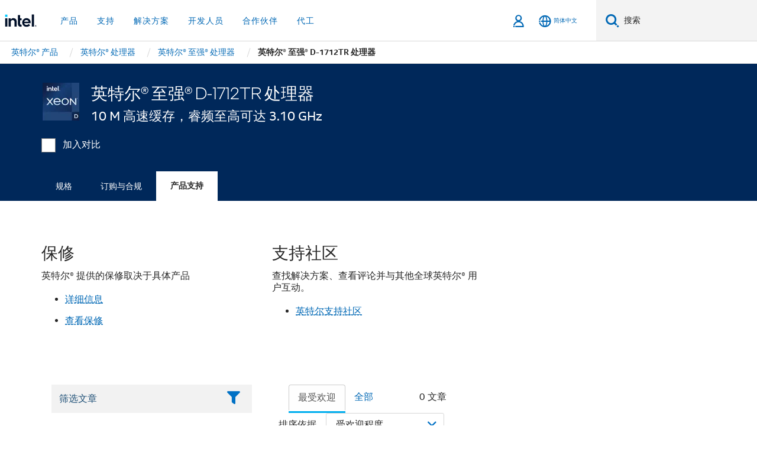

--- FILE ---
content_type: text/html;charset=utf-8
request_url: https://www.intel.cn/content/www/cn/zh/products/sku/226108/intel-xeon-d1712tr-processor-10m-cache-up-to-3-10-ghz/support.html
body_size: 30532
content:














<!doctype html>

<html class="rwd geo-override no-js vis no-rtl headerfooter-menu3 " lang="zh">
















<head>
    <meta charset="UTF-8"/>
    

































    






















<title>英特尔® 至强® D-1712TR 处理器</title>
    







    <link rel="preconnect" href="//cane.intel.com.cn/">
    <link rel="dns-prefetch" href="//cane.intel.com.cn/">

    <link rel="preconnect" href="//dogo.intel.com.cn/">
    <link rel="dns-prefetch" href="//dogo.intel.com.cn/">





    <link rel="preload" href="/content/dam/www/global/wap/performance-config.js" as="script" type="text/javascript">
    <script type="text/javascript" src='/content/dam/www/global/wap/performance-config.js'></script>
    <link rel="preload" href="/content/dam/www/global/wap/at-config.js" as="script" type="text/javascript">
    <script type="text/javascript" src='/content/dam/www/global/wap/at-config.js'></script>
    <link rel="preload" href="/etc.clientlibs/settings/wcm/designs/ver/260110/intel/global/targetDataCookie.min.js" as="script" type="text/javascript">
    <script src="/etc.clientlibs/settings/wcm/designs/ver/260110/intel/global/targetDataCookie.min.js"></script>




<link rel="preload" href="/etc.clientlibs/settings/wcm/designs/ver/260110/intel/us/en/Fonts/resources/intelone-display-light.woff2" as="font" type="font/woff2" crossorigin="true">
<link rel="preload" href="/etc.clientlibs/settings/wcm/designs/ver/260110/intel/us/en/Fonts/resources/intelone-display-regular.woff2" as="font" type="font/woff2" crossorigin="true">
<link rel="preload" href="/etc.clientlibs/settings/wcm/designs/ver/260110/intel/us/en/Fonts/resources/intel-clear-latin.woff2" as="font" type="font/woff2" crossorigin="true">

<link rel="preload" href="/content/dam/logos/intel-header-logo.svg" as="image">
<link rel="preload" href="/etc.clientlibs/settings/wcm/designs/ver/260110/intel/clientlibs/pages/intc-core.min.css" as="style">
<link rel="preload" href="/etc.clientlibs/settings/wcm/designs/ver/260110/intel/clientlibs/pages/nav.min.css" as="style" type="text/css">
<link rel="preload" href="/etc.clientlibs/settings/wcm/designs/ver/260110/intel/clientlibs/pages/secondaryNav.min.css" as="style" type="text/css">
<link rel="preload" href="/etc.clientlibs/settings/wcm/designs/ver/260110/intel/clientlibs/pages/intc-core.min.js" as="script">
<link rel="preload" href="/etc.clientlibs/settings/wcm/designs/ver/260110/intel/clientlibs/pages/site-global-icons/resources/font/site-global-icons.woff2?14825464" as="font" type="font/woff2" crossorigin="true">
    









<meta http-equiv="X-UA-Compatible" content="IE=Edge"/>
<!--[if lte IE 9]>
<meta http-equiv="X-UA-Compatible" content="IE=9"/>
<![endif]-->


    <meta name="twitter:card" content="summary"/>

    <meta name="language" content="zh"/>

    <meta name="location" content="cn"/>

    <meta name="robots" content="follow,index,noarchive"/>

    <meta name="X-Server" content="INTE-35"/>

    <meta name="twitter:image" content="https://www.intel.com/content/dam/logos/logo-energyblue-1x1.png"/>


    <meta property="og:type" content="company"/>

    <meta property="og:site_name" content="Intel"/>

    <meta property="fb:admins" content="255508181297196"/>

    <meta property="og:url" content="https://www.intel.cn/content/www/cn/zh/products/sku/226108/intel-xeon-d1712tr-processor-10m-cache-up-to-3-10-ghz/support.html"/>

<meta http-equiv="content-type" content="text/html; charset=utf-8"/>

    <meta property="og:title" content="英特尔® 至强® D-1712TR 处理器（10 M 高速缓存，睿频至高可达 3.10 GHz） 支持 | 英特尔"/>

    <meta property="og:description" content="英特尔® 至强® D-1712TR 处理器（10 M 高速缓存，睿频至高可达 3.10 GHz） - 支持产品信息、特色内容等。"/>


    <meta name="og:image" content="https://www.intel.com/content/dam/www/central-libraries/us/en/images/badge-xeon-d-processor-badge.png"/>

    <meta name="authoreddate" content=""/>

    <meta name="keywords" content="英特尔® 至强® D-1712TR 处理器（10 M 高速缓存，睿频至高可达 3.10 GHz） 产品支持"/>

    <meta name="productid" content="226108"/>

    <meta name="localecode" content="zh_CN"/>

    <meta name="reimaginetoplevelcategory" content=""/>

    <meta name="mime" content="text/html"/>

    <meta name="og:title" content="英特尔® 至强® D-1712TR 处理器（10 M 高速缓存，睿频至高可达 3.10 GHz） 支持 | 英特尔"/>

    <meta name="format" content="upecategorypage"/>

    <meta name="description" content="英特尔® 至强® D-1712TR 处理器（10 M 高速缓存，睿频至高可达 3.10 GHz） - 支持产品信息、特色内容等。"/>

    <meta name="excludefromviews" content="false"/>

    <meta name="taxonomy" content=""/>

    <meta name="shortDescription" content="英特尔® 至强® D-1712TR 处理器（10 M 高速缓存，睿频至高可达 3.10 GHz） - 支持产品信息、特色内容等。"/>

    <meta name="title" content="英特尔® 至强® D-1712TR 处理器（10 M 高速缓存，睿频至高可达 3.10 GHz） 支持 | 英特尔"/>

    <meta name="menu" content=""/>

    <meta name="reimaginefilters" content=""/>

    <meta name="generic1" content="true"/>

    <meta name="intelkeywords" content="英特尔® 至强® D-1712TR 处理器（10 M 高速缓存，睿频至高可达 3.10 GHz） 产品支持"/>

    <meta name="lastModifieddate" content="2022-02-24T13:17:13.447Z"/>


    <meta name="viewport" content="width=device-width, initial-scale=1.0">
    





<link rel="icon" type="image/png" sizes="32x32" href="/etc.clientlibs/settings/wcm/designs/intel/default/resources/favicon-32x32.png">
<link rel="icon" type="image/png" sizes="16x16" href="/etc.clientlibs/settings/wcm/designs/intel/default/resources/favicon-16x16.png">
<link rel="shortcut icon" href="/etc.clientlibs/settings/wcm/designs/intel/default/resources/favicon.ico">
    





<link rel="canonical" href="https://www.intel.cn/content/www/cn/zh/products/sku/226108/intel-xeon-d1712tr-processor-10m-cache-up-to-3-10-ghz/support.html"/>
<link rel="alternate" hreflang="id-id" href="https://www.intel.co.id/content/www/id/id/products/sku/226108/intel-xeon-d1712tr-processor-10m-cache-up-to-3-10-ghz/support.html"/>
            <link rel="alternate" hreflang="de-de" href="https://www.intel.de/content/www/de/de/products/sku/226108/intel-xeon-d1712tr-processor-10m-cache-up-to-3-10-ghz/support.html"/>
            <link rel="alternate" hreflang="en-us" href="https://www.intel.com/content/www/us/en/products/sku/226108/intel-xeon-d1712tr-processor-10m-cache-up-to-3-10-ghz/support.html"/>
            <link rel="alternate" hreflang="x-default" href="https://www.intel.com/content/www/us/en/products/sku/226108/intel-xeon-d1712tr-processor-10m-cache-up-to-3-10-ghz/support.html"/>
                <link rel="alternate" hreflang="es-xl" href="https://www.intel.la/content/www/xl/es/products/sku/226108/intel-xeon-d1712tr-processor-10m-cache-up-to-3-10-ghz/support.html"/>
            <link rel="alternate" hreflang="fr-fr" href="https://www.intel.fr/content/www/fr/fr/products/sku/226108/intel-xeon-d1712tr-processor-10m-cache-up-to-3-10-ghz/support.html"/>
            <link rel="alternate" hreflang="pt-br" href="https://www.intel.com.br/content/www/br/pt/products/sku/226108/intel-xeon-d1712tr-processor-10m-cache-up-to-3-10-ghz/support.html"/>
            <link rel="alternate" hreflang="vi-vn" href="https://www.intel.vn/content/www/vn/vi/products/sku/226108/intel-xeon-d1712tr-processor-10m-cache-up-to-3-10-ghz/support.html"/>
            <link rel="alternate" hreflang="th-th" href="https://www.thailand.intel.com/content/www/th/th/products/sku/226108/intel-xeon-d1712tr-processor-10m-cache-up-to-3-10-ghz/support.html"/>
            <link rel="alternate" hreflang="ko-kr" href="https://www.intel.co.kr/content/www/kr/ko/products/sku/226108/intel-xeon-d1712tr-processor-10m-cache-up-to-3-10-ghz/support.html"/>
            <link rel="alternate" hreflang="ja-jp" href="https://www.intel.co.jp/content/www/jp/ja/products/sku/226108/intel-xeon-d1712tr-processor-10m-cache-up-to-3-10-ghz/support.html"/>
            <link rel="alternate" hreflang="zh-cn" href="https://www.intel.cn/content/www/cn/zh/products/sku/226108/intel-xeon-d1712tr-processor-10m-cache-up-to-3-10-ghz/support.html"/>
            <link rel="alternate" hreflang="zh-tw" href="https://www.intel.com.tw/content/www/tw/zh/products/sku/226108/intel-xeon-d1712tr-processor-10m-cache-up-to-3-10-ghz/support.html"/>
            
    

    
        
        
            
                
                
                    <link rel="preload" href="/etc.clientlibs/settings/wcm/designs/ver/260110/intel/externallibs/bootstrap-css.min.css" as="style"><link rel="stylesheet" href="/etc.clientlibs/settings/wcm/designs/ver/260110/intel/externallibs/bootstrap-css.min.css" type="text/css"><link rel="preload" href="/etc.clientlibs/settings/wcm/designs/ver/260110/intel/clientlibs/pages/intc-core.min.css" as="style"><link rel="stylesheet" href="/etc.clientlibs/settings/wcm/designs/ver/260110/intel/clientlibs/pages/intc-core.min.css" type="text/css"><script src="/etc.clientlibs/settings/wcm/designs/ver/260110/intel/externallibs/jquery-standalone-3_6_0.min.js" defer></script><script src="/etc.clientlibs/settings/wcm/designs/ver/260110/intel/us/en/clientlibs/jquery-3_6_0.min.js" defer></script><script src="/etc.clientlibs/settings/wcm/designs/ver/260110/intel/us/en/clientlibs/legacy-libs.min.js" defer></script><script src="/etc.clientlibs/settings/wcm/designs/ver/260110/intel/externallibs/modernizr.min.js" defer></script><script src="/etc.clientlibs/settings/wcm/designs/ver/260110/intel/externallibs/picturefill-js.min.js" defer></script><script src="/etc.clientlibs/settings/wcm/designs/ver/260110/intel/externallibs/handlebars.min.js" defer></script><script src="/etc.clientlibs/settings/wcm/designs/ver/260110/intel/externallibs/html5-js.min.js" defer></script><script src="/etc.clientlibs/settings/wcm/designs/ver/260110/intel/externallibs/jquery-cookie-2_1_3.min.js" defer></script><script src="/etc.clientlibs/settings/wcm/designs/ver/260110/intel/externallibs/detectizr.min.js" defer></script><script src="/etc.clientlibs/settings/wcm/designs/ver/260110/intel/externallibs/jquery.matchHeight.min.js" defer></script><script src="/etc.clientlibs/settings/wcm/designs/ver/260110/intel/externallibs/bootstrap-js.min.js" defer></script><script src="/etc.clientlibs/settings/wcm/designs/ver/260110/intel/externallibs/bootstrap-affix.min.js" defer></script><script src="/etc.clientlibs/settings/wcm/designs/ver/260110/intel/externallibs/moment.locales.min.js" defer></script><script src="/etc.clientlibs/settings/wcm/designs/ver/260110/intel/externallibs/scrollToPlugin.min.js" defer></script><script src="/etc.clientlibs/settings/wcm/designs/ver/260110/intel/externallibs/slick-js.min.js" defer></script><script src="/etc.clientlibs/settings/wcm/designs/ver/260110/intel/externallibs/jquery.scrollTo.min.js" defer></script><script src="/etc.clientlibs/settings/wcm/designs/ver/260110/intel/externallibs/fastclick.min.js" defer></script><script src="/etc.clientlibs/settings/wcm/designs/ver/260110/intel/externallibs/jquery.resize.min.js" defer></script><script src="/etc.clientlibs/settings/wcm/designs/ver/260110/intel/externallibs/jquery.touchswipe.min.js" defer></script><script src="/etc.clientlibs/settings/wcm/designs/ver/260110/intel/externallibs/overthrow-detect.min.js" defer></script><script src="/etc.clientlibs/settings/wcm/designs/ver/260110/intel/externallibs/overthrow-polyfill.min.js" defer></script><script src="/etc.clientlibs/settings/wcm/designs/ver/260110/intel/externallibs/overthrow-init.min.js" defer></script><script src="/etc.clientlibs/settings/wcm/designs/ver/260110/intel/externallibs/jquery-ezmark.min.js" defer></script><script src="/etc.clientlibs/settings/wcm/designs/ver/260110/intel/externallibs/owl.carousel.min.js" defer></script><script src="/etc.clientlibs/settings/wcm/designs/ver/260110/intel/externallibs/polyfills.min.js" defer></script><script src="/etc.clientlibs/settings/wcm/designs/ver/260110/intel/externallibs/purify.min.js" defer></script><script src="/etc.clientlibs/settings/wcm/designs/ver/260110/intel/clientlibs/pages/intc-core.min.js" defer></script>
                
            
        
    
    
    























    
    
        
    




    
    
    
    
        
    
    


    
    
        
    


    
    
        
    

<script type="text/javascript">
    var cq_tms = {
        
        wa_industry_type: "",
        wa_subject: "",
        wa_emt_org: "",
        wa_emt_intel: "",
        wa_programidentifier: "none",
        wa_location: "cn",
        wa_language: "zh",
        wa_english_title: "英特尔® 至强® D\u002D1712TR 处理器",
        wa_content_type: "contenttype",
        wa_intel_platform: "",
        wa_applications: "",
        wa_local: "zh_CN",
        wa_intel_technology: "",
        wa_system_type: "",
        wa_product_name: "",
        wa_audience: "",
        wa_life_cycle: "",
        wa_cq_url: "/content/www/cn/zh/products/sku/226108/intel-xeon-d1712tr-processor-10m-cache-up-to-3-10-ghz/support.html",
        wa_page_type_micro: "upecategorytemplate",
        wa_env: "prd",
        wa_cq_pub_env: "publish",
        wa_transl_status: "",
        wa_product_id: "",
        wa_software: "",
        wa_reference_design: "",
        wa_codename: "",
        wa_created_date: "1615910917891",
        wa_modified_date: "1645708633447",
        wa_off_time: "1924992000000",
        wa_ownedby: "",
        wa_managedby: "",
        wa_idz_nid : "",
        wa_event_type: "",
        wa_idz_custom_tags: "",
        wa_programming_language: "",
        wa_skill_level: "",
        wa_solution: "",
        wa_product_formFactor: "",
        wa_operating_system: "",
        wa_marketing_products: "",
        wa_ssg_third_party_prod_sys_sol: "",
        wa_upeNamespace: "",
        wa_doc_id:"",
        wa_doc_version:"",
        wa_doc_publishdate:"",
        eloqua_disabled:"false",
        wa_intel_prd_levels: '[{"level4":{"id":"226108","desc":"Intel Xeon D1712TR Processor 10M Cache up to 3.10 GHz"},"level3":{"id":"87041","desc":"Intel® Xeon® D Processor"},"level2":{"id":"595","desc":"Intel® Xeon® Processors"},"level1":{"id":"873","desc":"Processors"},"productCategory":"upeproducts"}]',
        
        
        
        
        
        wa_uam_secondary_id: "",

        
        
        wa_secondary_content_type: ""
        
        ,wa_upeProducts: ""
        
        
    };

    
    
</script>

















<script src="/etc.clientlibs/settings/wcm/designs/ver/260110/intel/clientlibs/virtual-assistant-services.min.js"></script>
<script type="text/javascript">
    var chatContextObj = {};
    chatContextObj["locale"] = 'zh-CN';
    chatContextObj["app"] = 'Sales';
    chatContextObj["supportProductMap"] = 'NA';
</script>

<script type="text/javascript">
    var chatConfigObj = {};
    var cq_tms = cq_tms || {};
    chatConfigObj["virtualAssistantName"] = '';
    chatConfigObj["virtualAssistantUid"] = '';
    chatConfigObj["virtualAssistantDomain"] = 'https://c0.avaamo.com';
    if (chatConfigObj["virtualAssistantName"] !== '') {
        cq_tms.wa_avaamo_project = "Avaamo-" + chatConfigObj.virtualAssistantName.replaceAll("Virtual Assistant", "").trim();
    }
</script>
<script src="/etc.clientlibs/settings/wcm/designs/ver/260110/intel/externallibs/purify.min.js" defer></script><script src="/etc.clientlibs/settings/wcm/designs/ver/260110/intel/clientlibs/virtual-assistant.min.js" defer></script>





    <script type="text/javascript" src="/content/dam/www/global/wap/main/wap.js" async></script>



</head>


























    




    

<body class="page-is-published global-nav">















<div class="skip-to-main-content">
    <div class="sb-skipLinkWrapper invisible">
        <a href="#primary-content" class="inline-block bg-greenDarkApron color-textWhite text-bold text-noUnderline sb-skipLink visible">跳转至主要内容</a>
    </div>
</div>

<div class="promo-banner-content"></div>

























<script>
    var isLoggedin = (document.cookie.indexOf('IGHFLoggedIn') != -1);
    var currentURL = window.location.href;
    if (currentURL.startsWith("https://isvc--isvcqa24.sandbox.my.site.com")) {
        isLoggedin = true;
        if (currentURL.includes("/onlinecasemgmt/warrantyinfo")) {
            isLoggedin = false;
        }
    }
</script>





    
        <div class="global">





















<link rel="stylesheet" href="/etc.clientlibs/settings/wcm/designs/ver/260110/intel/clientlibs/pages/nav.min.css" type="text/css">
<link rel="stylesheet" href="/etc.clientlibs/settings/wcm/designs/ver/260110/intel/clientlibs/pages/secondaryNav.min.css" type="text/css">












    
    
        
    



    
    
        <div class="global-nav-redesign global component" data-component="global-nav-redesign" data-component-id="1">
            <header role="banner">
                <nav class="intel-navbar advanced-search" role="navigation" aria-label="主导航" data-igm="">
                    <!-- Brand and toggle get grouped for better mobile display -->
                    <div class="navbar-wraper">

                        <div class="navbar-logo">
                            <a href="/content/www/cn/zh/homepage.html" alt="Intel homepage" class="intel-logo-rebrand">
                                    
                                <img src="/content/dam/logos/intel-header-logo.svg" height="300" width="118" alt="英特尔标志 - 返回主页">
                            </a>
                        </div>

                        <div class="navbar-left">
                            <!-- mobile: menu toggle, sign in -->
                            <div class="d-block d-sm-none">
                                <button type="button"
                                        data-wap="{&quot;linktype&quot;:&quot;level1&quot;}"
                                        class="mega-hamburger nav-link-icon nav-link-icon-toggle collapsed"
                                        data-bs-target="#primary-nav" aria-expanded="false" aria-controls="primary-nav"
                                        data-mega-control="hamburger">
                                    <span class="visually-hidden">切换导航</span>
                                    <span class="fa-intel-menu icon-toggle-off"></span>
                                    <span class="fa-cancel-thin icon-toggle-on"></span>
                                </button>
                            </div>

                            <!-- START DYNAMIC NAVIGATION MENEU -->
                            <div class="collapse mega-menu-collapse" id="primary-nav">
                                <div class="mega-menu-wrap">
                                    <ol class="mega-navbar unique-container-global-nav-items">
                                        <!-- Start: Primary Nav Items -->

                                    </ol>
                                </div>
                            </div>
                        </div>

                        <!-- START MOBLE TOGGLE buttons -->
                        <div class="navbar-right">


                            <!-- START: NON-signed in panel -->
                            <span id="not-logged-in-scenario" class="d-none">

         <button type="button" title="登录"
                 class="nav-link-icon nav-link-icon-toggle collapsed"
                 data-wap="{&quot;linktype&quot;:&quot;level1&quot;}"
                 aria-expanded="false" aria-controls="panel-signin"
                 onclick="intel.mytools.unifiedLogin();"
                 data-mega-control="signin">
            <span class="visually-hidden">登录</span>
            <span class="fa-intel-user-o icon-toggle-off"></span>
            <span class="fa-intel-user icon-toggle-on"></span>
        </button>
</span>

<script>
    var intel = intel || {};
    intel.signinsimplifyConfig = {
        authorizationUrl: '/content/dam/intel/authorization/authorization.html',
        locale: '',
        messages: {
            InvalidCredential: '\u60A8\u8F93\u5165\u7684\u7528\u6237\u540D\u6216\u5BC6\u7801\u65E0\u6548\u3002',
            InvalidField: '\u60A8\u8F93\u5165\u7684\u7528\u6237\u540D\u6216\u5BC6\u7801\u65E0\u6548\u3002',
            AccountDisabled: '\u51FA\u4E8E\u5B89\u5168\u8003\u8651\uFF0C\u60A8\u7684\u5E10\u6237\u5DF2\u88AB\u7981\u7528\u3002\u82E5\u8981\u83B7\u5F97\u5E2E\u52A9\uFF0C<a href=\"#\" class=\"contactLink new-tab-link\" target=\"_blank\" rel=\"noopener noreferrer\">\u8BF7\u8054\u7CFB\u6211\u4EEC<\/a>\u3002',
            AccountLocked: '\u60A8\u7684\u8D26\u6237\u5DF2\u88AB\u9501\u5B9A\u3002\u82E5\u8981\u83B7\u5F97\u5E2E\u52A9\uFF0C\u8BF7\u53C2\u9605<a href=\"#\" class=\"faqsLink new-tab-link\" target=\"_blank\" rel=\"noopener noreferrer\">\u767B\u5F55\u5E38\u89C1\u95EE\u9898\u89E3\u7B54<\/a>\u3002',
            UserNotFound: '\u60A8\u8F93\u5165\u7684\u7528\u6237\u540D\u6216\u5BC6\u7801\u65E0\u6548\u3002',
            Unknown: '\u53D1\u751F\u610F\u5916\u9519\u8BEF\u3002\u518D\u8BD5\u4E00\u6B21\u3002\u82E5\u8981\u83B7\u5F97\u5E2E\u52A9\uFF0C\u8BF7\u4F7F\u7528\u4E0B\u9762\u7684\u8054\u7CFB\u6216\u652F\u6301\u9009\u9879\u3002',
            PasswordExpired: '\u60A8\u7684\u5BC6\u7801\u5DF2\u8FC7\u671F\u3002\u8BF7\u66F4\u6539\u60A8\u7684\u5BC6\u7801\u3002',
            LoginAssistLink: 'https://signin.intel.com/ContactUs.aspx',
            faqsLink: '/content/www/cn/zh/my-intel/sign-in-help.html'
        },
        nameField: '\u7528\u6237\u540D',
        passField: '\u5BC6\u7801',
        isPopup: true,
        responseHref: 'https://www.intel.com/content/www/cn/zh/products/sku/226108/intel-xeon-d1712tr-processor-10m-cache-up-to-3-10-ghz/support.html' + window.location.search + window.location.hash, 
        sslDomainUrl: 'www.intel.com',
        loginUrl: 'https://welcome.intel.com/login.aspx?appid=258&qlogin=true',
        ssoUri: '',
        logoutUrl: 'https://welcome.intel.com/logout.aspx',
        logoutHref: 'https://signin.intel.com/Logout?RedirectURL=https://www.intel.com/content/www/cn/zh/products/sku/226108/intel-xeon-d1712tr-processor-10m-cache-up-to-3-10-ghz/support.html',
        logoutIGHFHref: 'https://signin.intel.com/Logout?RedirectURL=',
        loginErrorID: '#login-error',
        usernameID: '#username',
        remembermeId: '#cbRememberMe',
        formID: '#igm-form-signin',
        unameErrorID: '#uname-error',
        passID: '#password',
        passError: '#pwd-error',
        changePasswordUrl: '/content/www/cn/zh/my-intel/change-password.html',
        emailVerificationUrl: '/content/www/cn/zh/my-intel/email-verification.external.html',
        aboutToExpireEmailUrl: '/content/www/cn/zh/my-intel/email-verification.html',
        renewalUrl: '/content/www/cn/zh/secure/technology-provider/forms/renew-technology-provider-membership.html',
        limitedUrl: '/content/www/cn/zh/resellers/limited-status-secondary.html',
        isaPRMDashBoardURL: '/content/www/us/en/secure/partner/solutions-alliance/overview.html',
        itpPRMDashBoardURL: '/content/www/us/en/secure/partner/technology-provider/iot/overview.html',
        itpisaPRMDashBoardURL: '/content/www/us/en/secure/partner/iot-itp-isa/overview.html',
        isaRenewalURL: '/content/www/us/en/secure/partner/forms/solutions-alliance-renewal.html',
        primaryPostLaunchURL: 'https://partner.intel.com/s/post-launch-primary',
        nonPrimaryPostLaunchURL: 'https://partner.intel.com/s/post-launch-non-primary',
        idpUrl: 'https://consumer.intel.com/intelcorpb2c.onmicrosoft.com/B2C_1A_UnifiedLogin_SISU_CML_SAML/generic/login?entityId=www.intel.com',
        headerSignInIdpUrl: 'https://consumer.intel.com/intelcorpb2c.onmicrosoft.com/B2C_1A_UnifiedLogin_SISU_CML_SAML/generic/login?entityId=www.intel.com&ui_locales=zh-hans',
        headerSignOutIdpUrlB2B:'https://login.microsoftonline.com/common/oauth2/v2.0/logout?post_logout_redirect_uri=https://www.intel.com/content/www/cn/zh/products/sku/226108/intel-xeon-d1712tr-processor-10m-cache-up-to-3-10-ghz/support.html' + window.location.search + window.location.hash,
        headerSignOutIdpIGHFUrlB2B:'https://login.microsoftonline.com/common/oauth2/v2.0/logout?post_logout_redirect_uri=',
        headerSignOutIdpUrlB2C:'https://consumer.intel.com/intelcorpb2c.onmicrosoft.com/B2C_1A_UNIFIEDLOGIN_SISU_STD_OIDC/oauth2/v2.0/logout?id_token_hint=$TOKEN$%26post_logout_redirect_uri=https://www.intel.com/apps/intel/services/unifiedlogout.json',
        sessionAuthorizeUrlB2C:'https://consumer.intel.com/intelcorpb2c.onmicrosoft.com/B2C_1A_UNIFIEDLOGIN_SISU_STD_OIDC/oauth2/v2.0/authorize?client_id=8b32f2f3-7a32-4902-8821-1df682b7043b%26scope=profile%20offline_access%208b32f2f3-7a32-4902-8821-1df682b7043b%20openid%26response_mode=fragment%26response_type=token%26prompt=none%26redirect_uri=',
        sessionAuthorizeUrlB2B:'https://login.microsoftonline.com/46c98d88-e344-4ed4-8496-4ed7712e255d/oauth2/v2.0/authorize?client_id=cb0ec60b-608b-4e76-9d69-1e5e0afb3456%26scope=openid%20profile%20offline_access%26response_mode=fragment%26response_type=token%26prompt=none%26redirect_uri=',
        sessionInitUrl:'https://www.intel.com/content/www/us/en/secure/my-intel/dashboard.html',
        azureLocaleCode:'zh-hans',
        allowedPathRegx:'^(.*intel.com.*$)|^(/content/.*$)',
        signOutTokenGenB2C:'https://consumer.intel.com/intelcorpb2c.onmicrosoft.com/B2C_1A_UNIFIEDLOGIN_SISU_STD_OIDC/oauth2/v2.0/authorize?client_id=8b32f2f3-7a32-4902-8821-1df682b7043b%26scope=profile offline_access+8b32f2f3-7a32-4902-8821-1df682b7043b+openid%26response_type=id_token%26prompt=none%26redirect_uri=',
        validTargetURL:'https://www.intel.com/content/www/cn/zh/products/sku/226108/intel-xeon-d1712tr-processor-10m-cache-up-to-3-10-ghz/support.html' + window.location.search + window.location.hash
    };

    function clearB2CIFrame(interval, iFrame) {
        clearInterval(interval);
        iFrame.parentNode.removeChild(iFrame);
    }

    function clearIFrame(interval, iFrame) {
        clearInterval(interval);
        iFrame.parentNode.removeChild(iFrame);
    }
    function createB2CIFrame(id, src) {
        var authIFrame = document.createElement("iframe");
        authIFrame.id = "sso-b2c-" + id;
        authIFrame.hidden = "hidden";
        authIFrame.src = src;
        document.body.appendChild(authIFrame);
        return authIFrame;
    }
    function createIFrame(id, src) {
        var authIFrame = document.createElement("iframe");
        authIFrame.id = "sso-" + id;
        authIFrame.hidden = "hidden";
        authIFrame.src = src;
        document.body.appendChild(authIFrame);
        return authIFrame;
    }

    function animateHumanoidIcon() {
    	$("#not-logged-in-scenario").css("cursor", "not-allowed");
    	$("#not-logged-in-scenario button").css("pointer-events", "none");
    	$("#not-logged-in-scenario button span.icon-toggle-off").addClass('iia-beat-fade');
	}

    function resetHumanoidIcon() {
    	$("#not-logged-in-scenario").css("cursor", "");
        $("#not-logged-in-scenario button").css("pointer-events", "");
    	$("#not-logged-in-scenario button span.icon-toggle-off").removeClass('iia-beat-fade');
	}

    function initiateB2CLogoutToken(type) {
        return new Promise(function (resolve, reject) {
            function authIFrameB2CIntervalWrapper(authIFrame) {
                var authIFrameInterval = setInterval(function () {
                    var authIFrameWindow = authIFrame.contentWindow;
                    if (authIFrameWindow) {
                        try {
                            var authIFrameURL = authIFrameWindow.location.href;

                            if (authIFrameURL) {
                                if (authIFrameURL.includes("#id_token=")) {
                                    clearB2CIFrame(authIFrameInterval, authIFrame);
                                    return resolve({
                                        id: authIFrame.id,
                                        msg: "SUCCESS!" + "--" + authIFrame.id,
                                        code: "SUCCESS",
                                        id_token_hint:authIFrameURL.split("#id_token=")[1]
                                    });
                                } else if (authIFrameURL.includes("#error=")) {
                                    clearB2CIFrame(authIFrameInterval, authIFrame);
                                    return reject({
                                        id: authIFrame.id,
                                        msg: "FAILURE!" + "--" + authIFrame.id,
                                        code: "FAILURE",
                                    });
                                } else {
                                    authIFrameAttempts++;
                                    if (
                                        authIFrameAttempts ===
                                        AUTH_IFRAME_MAX_ATTEMPTS
                                    ) {
                                        clearB2CIFrame(authIFrameInterval, authIFrame);
                                        return reject({
                                            id: authIFrame.id,
                                            msg:
                                                "ERROR - MAX (TIMING)!" +
                                                "--" +
                                                authIFrame.id,
                                            code: "ERROR",
                                        });
                                    }
                                }
                            } else {
                                clearB2CIFrame(authIFrameInterval, authIFrame);
                                return reject({
                                    id: authIFrame.id,
                                    msg: "ERROR - URL!" + "--" + authIFrame.id,
                                    code: "ERROR",
                                });
                            }
                        } catch (err) {
                            if (authIFrameAttempts === AUTH_IFRAME_MAX_ATTEMPTS) {
                                clearB2CIFrame(authIFrameInterval, authIFrame);
                                return reject({
                                    id: authIFrame.id,
                                    msg:
                                        "ERROR - MAX (CORS)!" +
                                        "--" +
                                        authIFrame.id,
                                    code: "ERROR",
                                });
                            }
                            authIFrameAttempts++;
                        }
                    } else {
                        clearB2CIFrame(authIFrameInterval, authIFrame);
                        return reject({
                            id: authIFrame.id,
                            msg: "ERROR - DOM!" + "--" + authIFrame.id,
                            code: "ERROR",
                        });
                    }
                }, 500);
            }

            var AUTH_IFRAME_MAX_ATTEMPTS = 80;
            var authIFrameAttempts = 0;

            var currentOrigin = encodeURIComponent(window.location.origin + ((intel.isIGHFCall === false && !/mark.intel.com/.test(window.location.hostname)) ? "/content/www/us/en/homepage.html" : "/"));
            var redirectURI = currentOrigin;

            var matchedSite =
                window.INTELNAV &&
                window.INTELNAV.CIDAAS &&
                window.INTELNAV.CIDAAS.customRedirectSites.find((site) =>
                    site.host.includes(window.location.host)
                );
            if (matchedSite) {
                redirectURI += matchedSite.redirectURI;
            }

            var authURL = decodeURIComponent(intel.signinsimplifyConfig.signOutTokenGenB2C + redirectURI);
            var authIFrame = createB2CIFrame(type, authURL);
            authIFrameB2CIntervalWrapper(authIFrame);
        });
    }

    function initiateAuth(type) {
        return new Promise(function (resolve, reject) {
            function authIFrameIntervalWrapper(authIFrame) {
                let authIFrameInterval = setInterval(function () {
                    let authIFrameWindow = authIFrame.contentWindow;
                    if (authIFrameWindow) {
                        try {
                            let authIFrameURL = authIFrameWindow.location.href;
                            if (authIFrameURL) {
                                if (authIFrameURL.includes("#access_token=")) {
                                    clearIFrame(authIFrameInterval, authIFrame);
                                    return resolve({
                                        id: authIFrame.id,
                                        msg: "SUCCESS!" + "--" + authIFrame.id,
                                        code: "SUCCESS",
                                    });
                                } else if (authIFrameURL.includes("#error=")) {
                                    clearIFrame(authIFrameInterval, authIFrame);
                                    return reject({
                                        id: authIFrame.id,
                                        msg: "FAILURE!" + "--" + authIFrame.id,
                                        code: "FAILURE",
                                    });
                                } else {
                                    authIFrameAttempts++;
                                    if (
                                        authIFrameAttempts ===
                                        AUTH_IFRAME_MAX_ATTEMPTS
                                    ) {
                                        clearIFrame(authIFrameInterval, authIFrame);
                                        return reject({
                                            id: authIFrame.id,
                                            msg:
                                                "ERROR - MAX (TIMING)!" +
                                                "--" +
                                                authIFrame.id,
                                            code: "ERROR",
                                        });
                                    }
                                }
                            } else {
                                clearIFrame(authIFrameInterval, authIFrame);
                                return reject({
                                    id: authIFrame.id,
                                    msg: "ERROR - URL!" + "--" + authIFrame.id,
                                    code: "ERROR",
                                });
                            }
                        } catch (err) {
                            if (authIFrameAttempts === AUTH_IFRAME_MAX_ATTEMPTS) {
                                clearIFrame(authIFrameInterval, authIFrame);
                                return reject({
                                    id: authIFrame.id,
                                    msg:
                                        "ERROR - MAX (CORS)!" +
                                        "--" +
                                        authIFrame.id,
                                    code: "ERROR",
                                });
                            }
                            authIFrameAttempts++;
                        }
                    } else {
                        clearIFrame(authIFrameInterval, authIFrame);
                        return reject({
                            id: authIFrame.id,
                            msg: "ERROR - DOM!" + "--" + authIFrame.id,
                            code: "ERROR",
                        });
                    }
                }, 500);
            }

            var AUTH_IFRAME_MAX_ATTEMPTS = 40;
            var authIFrameAttempts = 0;

            var authURL;
            let tempIsIGHFCall = document.querySelectorAll('#recode50header').length > 0;
            var currentOrigin =  encodeURIComponent(window.location.origin + ((!tempIsIGHFCall && !/mark.intel.com/.test(window.location.hostname)) ? intel.signinsimplifyConfig.authorizationUrl : "/"));
            var redirectURI = currentOrigin;
            var matchedSite =
                window.INTELNAV &&
                window.INTELNAV.CIDAAS &&
                window.INTELNAV.CIDAAS.customRedirectSites.find((site) =>
                    site.host.includes(window.location.host)
                );
            if (matchedSite) {
                redirectURI += matchedSite.redirectURI;
            }

            if (type === "b2c") {
                authURL = decodeURIComponent(
                    intel.signinsimplifyConfig.sessionAuthorizeUrlB2C + redirectURI
                );
            } else {
                authURL = decodeURIComponent(
                    intel.signinsimplifyConfig.sessionAuthorizeUrlB2B + redirectURI
                );
            }

            let authIFrame = createIFrame(type, authURL);
            authIFrameIntervalWrapper(authIFrame);
        });
    }

    function initiateIntelAuth() {
        return new Promise(function (resolve, reject) {
            function authIntelIFrameIntervalWrapper(authIntelIFrame) {
                let authIntelIFrameInterval = setInterval(function () {
                    let authIntelIFrameWindow = authIntelIFrame.contentWindow;
                    if (authIntelIFrameWindow) {
                        try {
                            let authIntelIFrameURL = authIntelIFrameWindow.location.href;

                            if (authIntelIFrameURL) {
                                if (
                                    authIntelIFrameURL.includes(
                                        window.location.href
                                    )
                                ) {
                                    clearIFrame(
                                        authIntelIFrameInterval,
                                        authIntelIFrame
                                    );
                                    return resolve({
                                        id: authIntelIFrame.id,
                                        msg: "SUCCESS!" + "--" + authIntelIFrame.id,
                                        code: "SUCCESS",
                                    });
                                } else {
                                    authIntelIFrameAttempts++;
                                    if (
                                        authIntelIFrameAttempts ===
                                        AUTH_INTEL_IFRAME_MAX_ATTEMPTS
                                    ) {
                                        clearIFrame(
                                            authIntelIFrameInterval,
                                            authIntelIFrame
                                        );
                                        return reject({
                                            id: authIntelIFrame.id,
                                            msg:
                                                "ERROR - MAX (TIMING)!" +
                                                "--" +
                                                authIntelIFrame.id,
                                            code: "ERROR",
                                        });
                                    }
                                }
                            } else {
                                clearIFrame(
                                    authIntelIFrameInterval,
                                    authIntelIFrame
                                );
                                return reject({
                                    id: authIntelIFrame.id,
                                    msg: "ERROR - URL!" + "--" + authIntelIFrame.id,
                                    code: "ERROR",
                                });
                            }
                        } catch (err) {
                            if (
                                authIntelIFrameAttempts ===
                                AUTH_INTEL_IFRAME_MAX_ATTEMPTS
                            ) {
                                clearIFrame(
                                    authIntelIFrameInterval,
                                    authIntelIFrame
                                );
                                return reject({
                                    id: authIntelIFrame.id,
                                    msg:
                                        "ERROR - MAX (CORS)!" +
                                        "--" +
                                        authIntelIFrame.id,
                                    code: "ERROR",
                                });
                            }
                            authIntelIFrameAttempts++;
                        }
                    } else {
                        clearIFrame(authIntelIFrameInterval, authIntelIFrame);
                        return reject({
                            id: authIntelIFrame.id,
                            msg: "ERROR - DOM!" + "--" + authIntelIFrame.id,
                            code: "ERROR",
                        });
                    }
                }, 500);
            }

            let AUTH_INTEL_IFRAME_MAX_ATTEMPTS = 80;
            let authIntelIFrameAttempts = 0;

            let authIntelIFrame = createIFrame(
                "sso-intel-b2c",
                intel.signinsimplifyConfig.sessionInitUrl
            );
            authIntelIFrameIntervalWrapper(authIntelIFrame);
        });
	}

    function getAuthenticationStatus() {
        return new Promise(function (resolve, reject) {
            initiateAuth("b2c")
                .then(function (b2cSuccessRes) {
                    return resolve(b2cSuccessRes);
                })
                .catch(function (b2cFailureRes) {
                    var isB2BSite =
                        window.INTELNAV &&
                        window.INTELNAV.CIDAAS &&
                        window.INTELNAV.CIDAAS.B2BSites.some((site) =>
                            site.includes(window.location.host)
                        );
                    if (isB2BSite) {
                        initiateAuth("b2b")
                            .then(function (b2bSuccessRes) {
                                return resolve(b2bSuccessRes);
                            })
                            .catch(function (b2bFailureRes) {
                                return reject(b2bFailureRes);
                            });
                    } else {
                        return reject(b2cFailureRes);
                    }
                });
        });
    }

    function checkAEMSession(){
        let isSessionExist = false;
        if(!tempIsIGHF){
            $.ajax({
                url: "/libs/apps/intel/myintel/agsroles.json?validateAEMSession=Y",
                async: false,
                success: function (data) {
                    if (data && data["isValidAEMSession"]) {
                        document.cookie = "IGHFLoggedIn=true;domain=.intel.com;path=/";
                        isLoggedin = true;
                        isSessionExist = true;
                    }
                }
            });
        }
        return isSessionExist;
    }

    if (
        !isLoggedin &&
        ((document.domain.indexOf("thailand") == -1 &&
                document.domain.endsWith(".intel.com")) ||
            document.getElementById("recode50header") != null) &&
        navigator != null &&
        navigator.userAgent.indexOf("CloudManagerTest") == -1
    ) {
        var tempIsIGHF = document.getElementById("recode50header");
        if (tempIsIGHF) animateHumanoidIcon();
        getAuthenticationStatus()
            .then(function (res) {
                let isSessionExist = checkAEMSession();
                if(isSessionExist){
                    intel.signinHeaderSimplify.initialize();
                }else {
                    var currentUrl = window.location.href;
                    if (currentUrl.indexOf("service-maintenance-notice") === -1) {
                        if (res.id === "sso-b2c") {
                            var cookiename = "IGHFtarget";
                        var samlcookieValue =
                            cookiename +
                            "=" +
                            encodeURIComponent(currentUrl) +
                            ";secure;path=/;domain=.intel.com";
                        document.cookie = samlcookieValue;
                        if (intel.isIGHFCall) {
                            initiateIntelAuth().then(() => {
                                isLoggedin = true;
                                intel.signinHeaderSimplify.initialize();
                            }).catch(() => {
                                window.location.href = intel.signinsimplifyConfig.sessionInitUrl;
                            });
                        } else {
                            window.location.href = intel.signinsimplifyConfig.sessionInitUrl;
                        }
                    } else {
                        document.cookie = "IGHFLoggedIn=true;domain=.intel.com;path=/";
                        if (intel.isIGHFCall) {
                            isLoggedin = true;
                            intel.signinHeaderSimplify.initialize();
                        } else {
                            window.location.reload();
                        }
                    }
                }
                }
            })
            .catch(()=>{
				if (tempIsIGHF) resetHumanoidIcon();
            });
    }

</script>
                            

















































<script id="myinteldrpdown-template" type="text/x-handlebars-template">
    <section class="myintel-tools-content" role="region"
             aria-label="我的英特尔">
        
        <div class="card-header force-background solid brand-very-dark-gray my-intel-menu">
            <button type="button" class="icon close float-end" data-igm-search-toggle="" aria-label="关闭"
                    tabindex="0" data-wap="" data-wap_ref="myintel-navmenu-closing">
                <span></span>
            </button>
            <ul class="nav nav-tabs component">
                
                    
                    
                        
                    
                    
                    
                    
                
                <li role="presentation" class="active" data-step='1'  data-title='“我的英特尔”仪表板和“我的工具”'  data-intro='<p>单击此处可从任意 Intel.com 页面访问“我的英特尔”仪表板。您还可以从此处访问您的“订阅”页面和个性化工具列表。</p>'>
                    <a href="#my-intel" role="tab" tabindex="0">我的英特尔<span
                            class="fa fa-user"></span></a>
                </li>
            </ul>
        </div>
        

        <div class="my-intel-panel-body tab-content">
            
            <div role="tabpanel" class="tab-pane fade show active" id="my-intel">
                <ul class="myintel-links">
                    {{#each myintelpagelinks}}
                    <li data-agsrole="{{{agsrole}}}"
                        data-blacklistedagsrole="{{{blacklistedagsgroupname}}}"
                        data-isinternal="{{{displayOnlyInternal}}}"
                        data-isexternal="{{{displayOnlyExternal}}}"
                        class="{{{class}}}">
                        <a target="{{{target}}}"
                           href="{{{href}}}" tabindex="0">{{{label}}}</a>
                    </li>
                    {{/each}}
                </ul>
                <div class="tools-pane component" data-component="myintel-tools" data-component-id="1">
                    <h5 class="my-intel-tools">我的工具</h5>
                    
                    <ul class="myintel-links">
                        {{#each mytoollinks}}
                        <li class="myintellink"
                            data-isinternal="{{{displayOnlyInternal}}}"
                            data-isexternal="{{{displayOnlyExternal}}}">
                            <h3 style="display:none;">{{{agsgroupname}}}</h3>
                            <h4 style="display:none;">{{{blacklistedagsgroupname}}}</h4>
                            <a tabindex="0" href="{{{linkurl}}}" target="_blank" rel="noopener noreferrer" title="">{{{linktext}}}</a>
                            {{#if tooltip}}
                            <a class="fa fa-help-circled" tabindex="0" data-bs-toggle="tooltip" data-html="true"
                                  data-title="{{tooltip}}" data-placement="bottom" data-wap_ref="tooltip:{{{linktext}}}"><span class="visually-hidden">{{tooltip}}</span></a>
                            {{/if}}
                        </li>
                        {{/each}}
                    </ul>
                </div>
            </div>
            
        </div>
    </section>
</script>


<span id="logged-in-scenario" class="d-none">

<button type="button" title="我的英特尔"
        data-wap="{&quot;linktype&quot;:&quot;level1&quot;}"
        class="nav-link-icon nav-link-icon-toggle collapsed" data-bs-target="#panel-signedin" aria-expanded="false"
        aria-controls="panel-signedin" data-mega-control="signedin">
    <span class="visually-hidden">我的英特尔</span>
    <span class="fa-intel-user-checked-o icon-toggle-off"></span>
    <span class="fa-intel-user-checked icon-toggle-on"></span>
</button>

<div class="mega-panel panel-layout-signed-in collapse" id="panel-signedin">
    <div class="mega-panel-wrap">
        <div class="mega-panel-body">
            <div class="panel-content flex-content-wrap">

                <!-- MyIntel Section -->
                <!-- -------------------------------------------------------------- -->
                <div class="panel-item d-none" id="myIntelPageLinks">
                    <a id="myIntelPageLinksHeader" class="nav-l3 has-border has-link"></a> <!-- {{#if heading.onState}} selected{{/if}} {{#if heading.onStateParent}} selected-parent{{/if}} -->
                    <div class="panel-item-content">
                        <ul id="myIntelPageLinksItemList" class="panel-links nav-l4-list list-unstyled">

                        </ul>
                    </div>
                </div>

                <!-- My Tools Section -->
                <!-- -------------------------------------------------------------- -->
                <div class="panel-item col-span-2" id="myIntelTools">
                    
                    <div class="nav-l3">
                        我的工具
                    </div>

                    <div class="panel-item-content">
                        <!--
                            Note: right now this panel (myTools) has only one column/ul
                            if more columns are needed, remove below's 'w-auto' class
                        -->
                        <ul class="panel-links nav-l4-list list-unstyled w-auto" id="mytools-ul">

                            <!-- this 'li' will be used as the template to populate this section from the js -->
                            <li class="d-none">
                                <a class="nav-l4"></a>

                                <button class="btn-tooltip-trigger d-none" data-bs-toggle="tooltip" data-placement="bottom"
                                        title="">
                                    <span>?</span>
                                </button>
                            </li>
                        </ul>
                    </div>
                </div>

            </div>

            <div class="item-actions">
               <button type="button" class="btn btn-primary"
                       data-sso-uri=''
                       data-logout-uri="" data-wap="{&quot;linktype&quot;:&quot;logout&quot;}"
                       onclick="intel.signinsimplify.signOut()">注销</button>
            </div>
        </div>
    </div>
</div>


</span>

                            
















    


<button type="button" title="Language Selector"
        data-wap="{&quot;linktype&quot;:&quot;level1&quot;}"
        class="nav-link-icon nav-link-icon-toggle collapsed"
        data-bs-target="#panel-language-selector" aria-label="简体中文"
        aria-expanded="false" aria-controls="panel-language-selector"
        data-mega-control="language-selector">
    <span class="fa-intel-globe-o icon-toggle-off"></span>
    <span class="fa-intel-globe icon-toggle-on"></span>
    <span class="nav-link-icon-label">简体中文</span>
</button>

<div class="mega-panel panel-layout-language collapse" id="panel-language-selector"
     aria-expanded="false" aria-selected="false">
    <div class="mega-panel-wrap">
        <div class="mega-panel-body">
            <div class="mega-panel-heading">
                <h2 class="nav-l2">
                    
                        
                            选择您的语言
                        
                        
                    
                </h2>
            </div>
            <div class="panel-content flex-content-wrap">
                
                    <div class="panel-item">
                        <!-- region.countryName is actually region name -->
                        
                        <ul class="list-unstyled panel-links nav-l4-list">
                            
                                
                                
                                
                                    <li class="lang-option">
                                
                                
                                    
                                        
                                    
                                    
                                
                                    <a class="nav-l4" data-locale="id_id" href="https://www.intel.co.id/content/www/id/id/products/sku/226108/intel-xeon-d1712tr-processor-10m-cache-up-to-3-10-ghz/support.html">
                                            Bahasa Indonesia
                                    </a>
                                </li>
                            
                                
                                
                                
                                    <li class="lang-option">
                                
                                
                                    
                                        
                                    
                                    
                                
                                    <a class="nav-l4" data-locale="de_de" href="https://www.intel.de/content/www/de/de/products/sku/226108/intel-xeon-d1712tr-processor-10m-cache-up-to-3-10-ghz/support.html">
                                            Deutsch
                                    </a>
                                </li>
                            
                                
                                
                                
                                    <li class="lang-option">
                                
                                
                                    
                                        
                                    
                                    
                                
                                    <a class="nav-l4" data-locale="en_us" href="https://www.intel.com/content/www/us/en/products/sku/226108/intel-xeon-d1712tr-processor-10m-cache-up-to-3-10-ghz/support.html">
                                            English
                                    </a>
                                </li>
                            
                                
                                
                                
                                    <li class="lang-option">
                                
                                
                                    
                                        
                                    
                                    
                                
                                    <a class="nav-l4" data-locale="es_xl" href="https://www.intel.la/content/www/xl/es/products/sku/226108/intel-xeon-d1712tr-processor-10m-cache-up-to-3-10-ghz/support.html">
                                            Español
                                    </a>
                                </li>
                            
                                
                                
                                
                                    <li class="lang-option">
                                
                                
                                    
                                        
                                    
                                    
                                
                                    <a class="nav-l4" data-locale="fr_fr" href="https://www.intel.fr/content/www/fr/fr/products/sku/226108/intel-xeon-d1712tr-processor-10m-cache-up-to-3-10-ghz/support.html">
                                            Français
                                    </a>
                                </li>
                            
                                
                                
                                
                                    <li class="lang-option">
                                
                                
                                    
                                        
                                    
                                    
                                
                                    <a class="nav-l4" data-locale="pt_br" href="https://www.intel.com.br/content/www/br/pt/products/sku/226108/intel-xeon-d1712tr-processor-10m-cache-up-to-3-10-ghz/support.html">
                                            Português
                                    </a>
                                </li>
                            
                        </ul>
                    </div>
                
                    <div class="panel-item">
                        <!-- region.countryName is actually region name -->
                        
                        <ul class="list-unstyled panel-links nav-l4-list">
                            
                                
                                
                                
                                    <li class="lang-option">
                                
                                
                                    
                                        
                                    
                                    
                                
                                    <a class="nav-l4" data-locale="vi_vn" href="https://www.intel.vn/content/www/vn/vi/products/sku/226108/intel-xeon-d1712tr-processor-10m-cache-up-to-3-10-ghz/support.html">
                                            Tiếng Việt
                                    </a>
                                </li>
                            
                                
                                
                                
                                    <li class="lang-option">
                                
                                
                                    
                                        
                                    
                                    
                                
                                    <a class="nav-l4" data-locale="th_th" href="https://www.thailand.intel.com/content/www/th/th/products/sku/226108/intel-xeon-d1712tr-processor-10m-cache-up-to-3-10-ghz/support.html">
                                            ไทย
                                    </a>
                                </li>
                            
                                
                                
                                
                                    <li class="lang-option">
                                
                                
                                    
                                        
                                    
                                    
                                
                                    <a class="nav-l4" data-locale="ko_kr" href="https://www.intel.co.kr/content/www/kr/ko/products/sku/226108/intel-xeon-d1712tr-processor-10m-cache-up-to-3-10-ghz/support.html">
                                            한국어
                                    </a>
                                </li>
                            
                                
                                
                                
                                    <li class="lang-option">
                                
                                
                                    
                                        
                                    
                                    
                                
                                    <a class="nav-l4" data-locale="ja_jp" href="https://www.intel.co.jp/content/www/jp/ja/products/sku/226108/intel-xeon-d1712tr-processor-10m-cache-up-to-3-10-ghz/support.html">
                                            日本語
                                    </a>
                                </li>
                            
                                
                                
                                    <li class="selected lang-option">
                                
                                
                                
                                    
                                        
                                    
                                    
                                
                                    <a class="nav-l4" data-locale="zh_cn" href="https://www.intel.cn/content/www/cn/zh/products/sku/226108/intel-xeon-d1712tr-processor-10m-cache-up-to-3-10-ghz/support.html">
                                            简体中文
                                    </a>
                                </li>
                            
                                
                                
                                
                                    <li class="lang-option">
                                
                                
                                    
                                        
                                    
                                    
                                
                                    <a class="nav-l4" data-locale="zh_tw" href="https://www.intel.com.tw/content/www/tw/zh/products/sku/226108/intel-xeon-d1712tr-processor-10m-cache-up-to-3-10-ghz/support.html">
                                            繁體中文
                                    </a>
                                </li>
                            
                        </ul>
                    </div>
                
            </div>
        </div>
    </div>
</div>
<script type="text/javascript">
    var newLangSelector = true;
</script>

                            <!-- END: NON-sign in panel -->
                            

























    

    



    



    






    



















    
    
    
        
    


    <button type="button" title="Search intel.com" class="nav-link-icon toggle-search collapsed"
            data-bs-target="#simplify-search" aria-expanded="false"
            aria-controls="simplify-search" data-mega-control="global-search">
        <span class="visually-hidden">切换搜索</span>
        <span class="fa-global-search"></span>
    </button>
    <div class="mega-panel mega-search-panel collapse" id="simplify-search"
         document-height="true">
        <div class="mega-panel-wrap">
            <div class="mega-panel-body">
                <div class="panel-content">
                    <div class="search-component search-component"
                         data-igm-search-content="">
                        <form class="mega-search-form search item" data-igm-search-control="" name="hpsform-new" id="hpsform-new" action="/content/www/cn/zh/search.html" role="search" onsubmit="return inputSearch()">
                            <button type="submit" class="btn-mega-search icon"
                                    aria-label="搜索" tabindex="-1">
                                <span class="visually-hidden">搜索</span>
                                <span class="fa-global-search"></span>
                            </button>

                            
                                
                                
                                    <label for="mobile-search">
                                        <span class="visually-hidden"><</span>
                                        <input id="toplevelcategory" name="toplevelcategory" type="hidden" value="none">
                                        <input id="query" name="query" type="hidden" value="">
                                        <input data-tabindex="1" class="form-control" data-search-input
                                               id="mobile-search" name="keyword" type="text"
                                               data-igm-search-input title="Search" autocomplete="off"
                                               data-target-result="#igm-search-result" aria-controls="mega-results-overlay" aria-label="搜索 Intel.com" placeholder="搜索">
                                    </label>
                                
                            
                            
                            <button type="button" id="cls-btn-advanced" class="btn-mega-close fa-cancel-1 hide-flyout" aria-label="清除搜索词" data-clear-input="clear-input">
									<span class="visually-hidden">Close Search Panel</span>
							</button>
                                <button type="button" id="advanced-btn" class="btn-advance-filter fa-sliders hide-flyout" aria-label="高级搜索面板" data-mega-advanced-search="advanced-search">
                                            <span class="visually-hidden">高级搜索</span>
                                </button>
                            
                            

                        </form>
                        <!-- 
                            'hidden' class is conditionally removed on load @ intel.search-dropdown.js
                         -->
                        <div class="results-overlay mega-results-overlay search-quick-links "  aria-live="off"
                             id="mega-results-overlay" data-component="wa_skip_track">
                             
                                 <div class="mega-close-container">
									<button aria-label="关闭搜索面板" class="btn-icon no-style close-result-toggle flyout-close" data-mega-close="global-search">
									关闭
									</button>
								</div>
                            
                            <!-- Search Result Typeahead -->
                            <div class="results-typeahead collapse" id="igm-search-result"
                                 data-igm-search-results="">
                                <div class="overlay-content">
                                    <!--<h3>热门搜索结果 </h3>-->
                                    <!-- added content-quick-search class -->
                                    <div class="content-quick-search">
                                    </div>
                                </div>
                                <div class="search-info">
                                    <a href="javascript:void();" class="login-toggle" data-activate-mega-control="signin">
                                        登录</a> 以访问受限制的内容
                                </div>
                            </div>
                            <!-- Recent Searches: 1) display default search info if no search terms is available  -->
                            <!-- Recent Searches: 2) display recenter terms when available and hide default search info  -->
                            <div class="results-recent collapse" data-igm-search-related="">
                                <div>
                                    <!-- default search info -->
                                    <div class="content-search-block content-search-info">
                                        <h3>使用 Intel.com 搜索</h3>
                                        <p>您可以使用几种方式轻松搜索整个 Intel.com 网站。</p>
                                        <ul>
                                            <li>
                                                品牌名称:
                                                <strong>
                                                    酷睿 i9
                                                </strong>
                                            </li>
                                            <li>
                                                文件号:
                                                <strong>
                                                    123456
                                                </strong>
                                            </li>
                                            <li>
                                                Code Name:
                                                <strong>
                                                    Emerald Rapids
                                                </strong>
                                            </li>
                                            <li>
                                                特殊操作符:
                                                <strong>
                                                    “Ice Lake”、Ice AND Lake、Ice OR Lake、Ice*
                                                </strong>
                                            </li>
                                        </ul>
                                    </div>
                                    <!-- quick links is always visible on the recents overlay -->
                                    <div class="content-search-block content-quick-links">
                                        <h3>快速链接</h3>
                                        <p>您也可以尝试使用以下快速链接查看最受欢迎搜索的结果。</p>
                                        <ul>
                                            <li>
                                                <a class="quick-link" rel="noopener noreferrer" href="https://www.intel.cn/content/www/cn/zh/products/overview.html?wapkw=quicklink:products">
                                                    产品信息
                                                </a>
                                            </li>
                                            <li><a class="quick-link" rel="noopener noreferrer" href="https://www.intel.cn/content/www/cn/zh/support.html?wapkw=quicklink:support">
                                                支持
                                            </a>
                                            </li>
                                            <li>
                                                <a class="quick-link" rel="noopener noreferrer" href="https://downloadcenter.intel.com/zh-cn/?wapkw=quicklink:download-center">
                                                    驱动程序和软件
                                                </a>
                                            </li>
                                        </ul>
                                    </div>
                                    <!-- recent search terms -->
                                    <div class="results-overlay results-recent results component content-search-block content-recent" data-component="wa_skip_track"
                                         data-component-id="1">
                                        <div class="overlay-content recent-searches-terms">
                                            <h3>最近搜索</h3>
                                        </div>
                                    </div>
                                </div>
                                <div class="search-info">
                                    <a href="javascript:void();" class="login-toggle" data-activate-mega-control="signin">
                                        登录</a> 以访问受限制的内容
                                </div>
                            </div>
                            
                                 <div class="results-advanced collapse" data-igm-advanced-search="">
											<div class="overlay-content">
												<!-- default search info -->
												<div class="content-search-block content-search-info component" data-component="wa_skip_track" data-component-id="1">
													<h3>高级搜索</h3>
													<div class="controls-wrapper">
														<div class="controls">
															<div class="input-group select-control">
																<select class="documentation-card-version-select" name="find-results" id="find-results">
																	<option value="All of these terms" selected="">所有条款</option>
																	<option value="Any of these terms">任何条款</option>
																	<option value="Exact term only">仅特定条款</option>
																</select>
																<label class="select-label" for="find-results">查找结果</label>
															</div>

															<div class="input-group select-control">
                                                                <select class="selectAdvanced" name="show-results-from" id="show-results-from">
                                                                    <option value="allResults" selected="" aria-label="所有结果">
                                                                        所有结果
                                                                    </option>
                                                                    <option value="Products" aria-label="产品">
                                                                        产品信息
                                                                    </option>
                                                                    <option value="Support">
                                                                        支持
                                                                    </option>
                                                                    <option value="Downloads">
                                                                        驱动程序和软件
                                                                    </option>
                                                                    <option value="Developers">
                                                                        文档和资源
                                                                    </option>
                                                                    <!-- <option value="Solutions">解决方案</option>-->
                                                                    <option value="Partners">
                                                                        合作伙伴
                                                                    </option>
                                                                    <option value="forums">
                                                                        社区
                                                                    </option>
                                                                    <option value="Corporate">
                                                                        公用区域
                                                                    </option>
                                                                </select>
																<label class="select-label" for="show-results-from">显示结果</label>
															</div>
														</div>

														<div class="controls">
															<h3 
                                                            >仅搜索</h3>
															<div class="input-group" aria-label="仅搜索">
																<label for="search_title">
																	<input name="search_title" id="search_title" type="checkbox">
																	标题</label>

																	<label for="search_description">
																	<input name="search_description" id="search_description" type="checkbox">
																说明</label>

																	<label for="search_id">
																	<input name="search_id" id="search_id" type="checkbox">内容 ID</label>
															</div>

															<button role="button" type="button" class="btn btn-primary" id="advanced-search-submit" data-wap data-wap-ref="search-button">
																搜索
															</button>
														</div>
													</div>
												</div>
											</div>
											<div class="search-info">
												<a href="javascript:void();" class="login-toggle" data-activate-mega-control="signin">Sign in</a> to access
												restricted content.
											</div>
										</div>
                                    
                        </div>
                    </div>
                </div>
            </div>
        </div>
    </div>

<script type="text/javascript">
    var global_config = {
        "icsUrl": "https://supporttickets.intel.com/services/oauth2/authorize?response_type=token&client_id=3MVG9QDx8IX8nP5Rh0X3B7gohGtUh8sjFQ8Tw_U8sS9_PoVrupDFwZ_nwLcze2n64lGBbGchyUb7_9W8n8pAV&redirect_uri=https%3A%2F%2Fwww.intel.cn%2Fcontent%2Fwww%2Fus%2Fen%2Fsecure%2Fmy-intel%2Ftoken.html",
        "ipsUrl": "https://premiersupport.intel.com/IPS/services/oauth2/authorize?response_type=token&client_id=3MVG9xOCXq4ID1uEa5F2lCYAp6mmKvTMlKbMIrsMKShY2oOqs1ETvPRjwmhoPivHd9_U53EzmiyYxn3nVpA9J&redirect_uri=https%3A%2F%2Fwww.intel.cn%2Fcontent%2Fwww%2Fus%2Fen%2Fsecure%2Fmy-intel%2Ftoken.html"
    };


    function inputSearch() {
    if (globalSearch.advancedSearchFlag == 'true') {
        var findResults = $("#find-results").val();
        var showResults = $("#show-results-from").val();
        var titleIsChecked = $("#search_title").is(":checked");
        var descriptionIsChecked = $("#search_description").is(":checked");
        var idIsChecked = $("#search_id").is(":checked");
        var searchInputValue = $("#mobile-search").val();

        if (findResults != 'All of these terms' || showResults != "allResults" || titleIsChecked || descriptionIsChecked || idIsChecked) {
            if (searchInputValue) {
                return advancedSearch();
            }
            else {
                return INTEL_TYPE_AHEAD.onSubmitHps('Search', '/content/www/cn/zh', 'zh_CN');
            }
        }

        else {
            return INTEL_TYPE_AHEAD.onSubmitHps('Search', '/content/www/cn/zh', 'zh_CN');
        }
    }
    return INTEL_TYPE_AHEAD.onSubmitHps('Search', '/content/www/cn/zh', 'zh_CN');

}


    var globalSearch = globalSearch || {};
    globalSearch = {
        searchProvider: 'coveo',
        baseSearchQuery: 'localecode:"zh_CN" NOT generic1:"false" ',
        langRootPath: '/content/www/cn/zh',
        headingTxt: '最佳匹配',
        locale: 'zh_CN',
        typeAheadUrl: 'http://search.intel.com/SearchLookup/DataProvider.ashx',
        bestMatchUrl: 'https://intelcorporationproductione78n25s6.org.coveo.com/rest/search/v2/querySuggest',
        searchRealm: 'Default',
        bestMatchQ1: 'PRC',
        bestMatchQ2: 'zh-traditional',
        bestMatchQ11: 'sptitle,description,url,thumbnailurl,reimaginerootlevel',
        progId: 'products',
        useEMTTags: false,
        defaultPage: 'search.html',
        ighfToken: 'xx6e698e8b-65ad-446c-9030-666d0ec92d15',
        searchHub: 'entepriseSearch',
        newNavRedesign: true,
        advancedSearchFlag :'true',
        gtvLabels: {
            suggested: "",
            products: "产品信息",
            support: "支持",
            developers: "开发人员",
            drivers: "驱动程序",
            forums: "论坛",
            specifications: "规格",
            download: "",
            searchesRelatedTo: "",
            search: "搜索",
            inLabel: "范围",
            searchSupport: "搜索英特尔® 支持",
            intelcom: "",
            forLabel: "面向",
            allResults: "所有结果",
            show: "显示",
            results: "结果"
        },
        mobileResults: "5",
        laptopResults: "10",
        EDCProgramIdentifier: "false"
    };
</script>
                        </div>
                        <!-- END MOBILE TOGGLE buttons -->
                    </div>
                </nav>
            </header>
        </div>

        
            

























    
    
    
    
    
    
        
        
            
            
            
                
                
            
        

        
        

        
        

        
        

    





    
    
        
    
    
    
    



    



<div id="secondary-nav-1" class="component secondary-nav" data-component="subnavigation-breadcrumb"
     data-component-id="1">
    
        <div class="default-breadcrumb breadcrumb-bar-wrap-outer upeProductscatalogTags ">
            <nav role="" aria-label="Breadcrumb" class="breadcrumb-bar-wrap initialized">
                <ol class="breadcrumb-bar scrolling-wrapper" aria-hidden="false">
                    


                    
                        
                            
                            
                                <li role="" class="menuitem  toggle-current-page">
                                    <a href="/content/www/cn/zh/products/overview.html">
                                        <span>英特尔® 产品</span></a>
                                </li>
                            
                        
                            
                                <li role="" class="menuitem ">
                                    <a href="/content/www/cn/zh/products/details/processors.html">
                                        <span>英特尔® 处理器</span></a>
                                </li>
                            
                            
                        
                            
                            
                                <li role="" class="menuitem  toggle-current-page">
                                    <a href="/content/www/cn/zh/products/details/processors/xeon.html">
                                        <span>英特尔® 至强® 处理器</span></a>
                                </li>
                            
                        
                    
                    
                    <!-- Breadcrumb for Support Templates -->
                    

                    
                    
                    
                        <li
                                class="menuitem active breadcrumb-current-page"
                                aria-current="page">
                            <div class="leaf-node current-page"><span>英特尔® 至强® D-1712TR 处理器</span></div>
                        </li>
                    
                    
                </ol>
                <button title="previous item" class="nav-paddle nav-prev fa-angle-left" type="button"></button>
                <button title="next item" class="nav-paddle nav-next fa-angle-right" type="button"></button>
            </nav>
            



















        </div>
    
</div>


    
            
    
    



<script type="text/javascript">
    intel = intel || {};
    intel.utils = intel.utils || {};
    intel.utils.breadcrumbSource = "upeProductscatalogTags";
    intel.utils.isDefaultSecondaryNavNeeded = "true";
    intel.utils.displayTitle = "英特尔® 至强® D-1712TR 处理器";
    intel.utils.template = "/apps/intel/productscatalog/templates/upecategorytemplate";
</script>

        
        <script type="text/javascript">
            
            var globalHeader = globalHeader || {};
            globalHeader = {
                currentPath: "https://www.intel.com/content/www/cn/zh/products/sku/226108/intel-xeon-d1712tr-processor-10m-cache-up-to-3-10-ghz/support.html",
                lanloc: "/cn/zh",
                lanLoc: "CN/zh",
                helpformurl: "",
                intelHeaderFooterVersion: "menu3",
                megaMenuPath: "/content/data/globalelements/CN/zh/globalnav4",
                subMenuPath: "",
                isCHF:false,
                secureRedirectURL: "",
                excludeGlobalNav4: "false",
                allowSubNavigationBreadcrumb: "true",
                breadcrumbParentPagePath: "",
                myintelHeaderLinkAgs: "RDC Basic View,RDC Privileged Full,RDC Privileged Entitlement-AZAD,Intel Registration Center Access~RDC Privileged Full,Sales-PRM-External-Customers Employee-User~RDC Basic View,RDC Privileged Full",
            }
        </script>
    


<script src="/etc.clientlibs/settings/wcm/designs/ver/260110/intel/externallibs/in-viewport.min.js" defer></script><script src="/etc.clientlibs/settings/wcm/designs/ver/260110/intel/clientlibs/pages/nav.min.js" defer></script>
<script src="/etc.clientlibs/settings/wcm/designs/ver/260110/intel/clientlibs/pages/secondaryNav.min.js" defer></script>
</div>

    
    


<section data-scroll-track="false">
    <div class="container">
        <div class="row">
            <div class="col-xs-12 pull-right persistent-cta-integration-globalNav" id="alertMsg">
                <div id="alertSupport">
                    <div class="browser_detect" id="browserdetectid" style="display:none;">
                        <p>不建议本网站使用您正在使用的浏览器版本。<br />请考虑通过单击以下链接之一升级到最新版本的浏览器。</p>
                        <div class="browser_types">
                            <ul>
                                
                                    <li><a href="https://support.apple.com/downloads/safari">Safari</a></li>
                                
                                    <li><a href="https://support.google.com/chrome/answer/95346?hl=en">Chrome</a></li>
                                
                                    <li><a href="https://www.microsoft.com/en-us/edge">Edge</a></li>
                                
                                    <li><a href="https://www.mozilla.org/en-US/firefox/new/">Firefox</a></li>
                                
                            </ul>
                        </div>
                    </div>
                </div>
            </div>
        </div>
    </div>
</section>


<main id="primary-content">



















<link rel="stylesheet" href="/etc.clientlibs/settings/wcm/designs/ver/260110/intel/clientlibs/supportLibs.min.css" type="text/css"><script src="/etc.clientlibs/settings/wcm/designs/ver/260110/intel/externallibs/jquery-ui.min.js" defer></script><script src="/etc.clientlibs/settings/wcm/designs/ver/260110/intel/externallibs/purify.min.js" defer></script><script src="/etc.clientlibs/settings/wcm/designs/ver/260110/intel/clientlibs/supportLibs.min.js" defer></script>
<script>
    var intelTypeSite="/content/www/cn/zh/products/compare.html?productIds=";
</script>
<input type="hidden" value="upecategorypage" name="templateName" id="templateName"/>




    <div class="targetParsys intelparsys">
</div>

    <div class="promotionsBanner marketingbanner">



















<link rel="stylesheet" href="/etc.clientlibs/settings/wcm/designs/ver/260110/intel/clientlibs/pages/upeMarketingBanner.min.css" type="text/css">





    
    
    
    
    
    
    
    
    
    



    
    
        
    
</div>

    <div class="upepagehero">



















<link rel="stylesheet" href="/etc.clientlibs/settings/wcm/designs/ver/260110/intel/clientlibs/pages/upeMarquee.min.css" type="text/css"><script src="/etc.clientlibs/settings/wcm/designs/ver/260110/intel/clientlibs/pages/upeMarquee.min.js" defer></script>
<link rel="stylesheet" href="/etc.clientlibs/settings/wcm/designs/ver/260110/intel/clientlibs/pages/acessibility.min.css" type="text/css"><script src="/etc.clientlibs/settings/wcm/designs/ver/260110/intel/clientlibs/pages/acessibility.min.js" defer></script>








    
    
    
    
    
    
    
    
    <input type="hidden" value="¥" name="currencySymbol" id="currencySymbol"/>
    <input type="hidden" value="cn" name="location" id="location"/>
    <input type="hidden" value="zh" name="language" id="language"/>
    <input type="hidden" value="226108" name="productId" id="productId"/>
    <input type="hidden" value="false" name="fpgaFlag" id="fpgaFlag"/>
    
    
    
    <div class="sku-marquee-1_0_0 upeSkuMarquee component intel-ws link-default has-breadcrumb has-gallery blade theme-dark-default color-block theme-classic-blue"
         data-component="upeSkuMarquee" data-component-id="1">
        <div class="color-block-shade1">
            <div class="container">
                <div class="flex-block-marquee">
                    <div class="product-spec-block flex-inner hidden-desktop">
                        
                            <figure class="blade-image">
                                        <span class="image-wh" data-picture data-alt>







<input type="hidden" value="/content/dam/www/central-libraries/us/en/images/badge-xeon-d-processor-badge.png" name="originalPath"/>


    
        
            <span data-src="https://intelcorp.scene7.com/is/image/intelcorp/badge-xeon-d-processor-badge:1080-1080?wid=64&hei=64&fmt=webp-alpha"></span>
        
        
        
        
        
        
        
    

    
        
        
            <!--[if lte IE 9]>
            <span data-src="https://intelcorp.scene7.com/is/image/intelcorp/badge-xeon-d-processor-badge:1080-1080?wid=64&hei=64&fmt=webp-alpha"></span>
            <![endif]-->
        
        
        
        
        
        
    

    
        
        
        
            
                
                
                    <span data-src="https://intelcorp.scene7.com/is/image/intelcorp/badge-xeon-d-processor-badge:1080-1080?wid=64&hei=64&fmt=webp-alpha" data-media="(min-width: 480px)"></span>
                
            
        
        
        
        
        
    

    
        
        
        
        
            <span data-src="https://intelcorp.scene7.com/is/image/intelcorp/badge-xeon-d-processor-badge:1080-1080?wid=64&hei=64&fmt=webp-alpha" data-media="(min-width: 768px)"></span>
        
        
        
        
    

    
        
        
        
        
        
            <span data-src="https://intelcorp.scene7.com/is/image/intelcorp/badge-xeon-d-processor-badge:1080-1080?wid=64&hei=64&fmt=webp-alpha" data-media="(min-width: 992px)"></span>
        
        
        
    

    
        
        
        
        
        
        
            <span data-src="https://intelcorp.scene7.com/is/image/intelcorp/badge-xeon-d-processor-badge:1080-1080?wid=64&hei=64&fmt=webp-alpha" data-media="(min-width: 1200px)"></span>
        
        
    

    
        
        
        
        
        
        
        
            <span data-src="https://intelcorp.scene7.com/is/image/intelcorp/badge-xeon-d-processor-badge:1080-1080?wid=64&hei=64&fmt=webp-alpha" data-media="(min-width: 1650px)"></span>
        
    

                                        </span>
                            </figure>
                        
                        <div class="product-details">
                            <h2 class="h3 headline">
                                英特尔® 至强® D-1712TR 处理器
                            </h2>
                            
                                <h4 class="subtitle">
                                    10 M 高速缓存，睿频至高可达 3.10 GHz
                                </h4>
                            
                        </div>
                    </div>
                    <div class="flex-inner flex-block-main">
                        <div itemscope itemtype="http://schema.org/Product" class="upsell-left-fpo">
                            <div class="product-spec-block hidden-mobile">
                                
                                    <figure class="blade-image">
                                        <span class="image-wh" data-picture data-alt>







<input type="hidden" value="/content/dam/www/central-libraries/us/en/images/badge-xeon-d-processor-badge.png" name="originalPath"/>


    
        
            <span data-src="https://intelcorp.scene7.com/is/image/intelcorp/badge-xeon-d-processor-badge:1080-1080?wid=64&hei=64&fmt=webp-alpha"></span>
        
        
        
        
        
        
        
    

    
        
        
            <!--[if lte IE 9]>
            <span data-src="https://intelcorp.scene7.com/is/image/intelcorp/badge-xeon-d-processor-badge:1080-1080?wid=64&hei=64&fmt=webp-alpha"></span>
            <![endif]-->
        
        
        
        
        
        
    

    
        
        
        
            
                
                
                    <span data-src="https://intelcorp.scene7.com/is/image/intelcorp/badge-xeon-d-processor-badge:1080-1080?wid=64&hei=64&fmt=webp-alpha" data-media="(min-width: 480px)"></span>
                
            
        
        
        
        
        
    

    
        
        
        
        
            <span data-src="https://intelcorp.scene7.com/is/image/intelcorp/badge-xeon-d-processor-badge:1080-1080?wid=64&hei=64&fmt=webp-alpha" data-media="(min-width: 768px)"></span>
        
        
        
        
    

    
        
        
        
        
        
            <span data-src="https://intelcorp.scene7.com/is/image/intelcorp/badge-xeon-d-processor-badge:1080-1080?wid=64&hei=64&fmt=webp-alpha" data-media="(min-width: 992px)"></span>
        
        
        
    

    
        
        
        
        
        
        
            <span data-src="https://intelcorp.scene7.com/is/image/intelcorp/badge-xeon-d-processor-badge:1080-1080?wid=64&hei=64&fmt=webp-alpha" data-media="(min-width: 1200px)"></span>
        
        
    

    
        
        
        
        
        
        
        
            <span data-src="https://intelcorp.scene7.com/is/image/intelcorp/badge-xeon-d-processor-badge:1080-1080?wid=64&hei=64&fmt=webp-alpha" data-media="(min-width: 1650px)"></span>
        
    

                                        </span>
                                    </figure>
                                
                                <div class="product-details">
                                    <h2 class="h3 headline" itemprop="name">
                                        英特尔® 至强® D-1712TR 处理器
                                    </h2>
                                    
                                        <h4 class="subtitle">
                                            10 M 高速缓存，睿频至高可达 3.10 GHz
                                        </h4>
                                    
                                </div>
                            </div>

                            
                            <div class="compare-pricing-block">
                                
                                    
                                    
                                        
                                    
                                
                                <div class="theme-dark-1 add-compare-v2 intel-brand-ux">
                                    <div class="input-box add-compare">
                                        <label class="checkbox-label containerCB component" data-component="wa_skip_track" for="compare-check-226108">
                                        <input type="checkbox" data-component="upe-component" class="compare-checkbox compare-toggle"
                                            data-product-id="226108" name="addCompare" id="compare-check-226108"
                                            value="226108">
                                            <span class="checkbox fa-ok"></span>
                                            <span class="labelContent">加入对比</span>
                                        </label>
                                    </div>
                                </div>
                            </div>
                        </div>
                    </div>
                    <div class="flex-inner flex-block-secondary">
                        <div class="upsell-discover">
                            <h3 id="ai-upsell-header" class="upsell-header d-none">探索更新的英特尔处理器和已提升体验的性能</h3>
                            <div class="target targetcomponent parbase">
                                <div id="customtarget-1" class="customtarget TargetComponent component" 
                                data-component="target" data-component-id="1" data-customtarget='{"targetid":"1622543639433","name":"ai_product_upsell_v2","cookies":"no"}'>
                                    <!-- target component data--> 
                                </div>
                            </div>
                        </div>
                    </div>
                </div>
            </div>
        </div>
    </div>

    


















<link rel="stylesheet" href="/etc.clientlibs/settings/wcm/designs/ver/260110/intel/clientlibs/pages/upePriceTrayDetails.min.css" type="text/css"><script src="/etc.clientlibs/settings/wcm/designs/ver/260110/intel/clientlibs/pages/upePriceTrayDetails.min.js" defer></script>

<div class="price-tray-v2 intel-brand-ux component" 
    data-component="price-tray" data-component-id="1" 
    id='price-tray-v2' role="dialog" tabindex="-1" aria-hidden="true" style="display: none;">
    <div class="price-header">
        <span class="retailers-count-sub">0</span><span>零售商</span>
        
        <button type="button" aria-label="关闭" class="close">&times;</button>
    </div>
    <div class='dynamic-content'>
        <div class="item-loader text-center">
            
            <img src="/etc.clientlibs/settings/wcm/designs/ver/260110/intel/clientlibs/pages/upePriceTrayDetails/resources/img/Loading-40x40.gif" alt="正在加载..." width="30" height="30"/>
        </div>
         <!--error to be displayed if backend is not able to fetch price data -->
        <div class="item-error hide">
            抱歉，我们暂时无法加载定价信息。
        </div>
    </div>
    
    
</div>



<div role="alert" class="visually-hidden" aria-live="polite" id="upeHeaderMarquee-1-carousel-alert"></div>

<script type="text/javascript">
    var intel = intel || {};
    intel.label = intel.label || {};
    intel.label.carousel = {
        previous: "展示前一个面板",
        next: "展示下一个面板",
        revealPhoto: "展示全尺寸照片： ",
        revealVideo: "展示视频： "
    };
</script></div>

    <div class="bladepar intelparsys">
<div class="upe-product-details section">



















<link rel="stylesheet" href="/etc.clientlibs/settings/wcm/designs/ver/260110/intel/clientlibs/pages/upeL4ProductDetails.min.css" type="text/css"><script src="/etc.clientlibs/settings/wcm/designs/ver/260110/intel/externallibs/jquery.sticky.min.js" defer></script><script src="/etc.clientlibs/settings/wcm/designs/ver/260110/intel/externallibs/jquery.tablesorter.min.js" defer></script><script src="/etc.clientlibs/settings/wcm/designs/ver/260110/intel/clientlibs/pages/upeL4ProductDetails.min.js" defer></script>







<div class="upe-series-navigation-1_0_0 intel-brand-ux theme-classic-blue color-block no-hub-spoke component"
     data-component="productdetails" data-component-id="1">
    
        
        
            
        
    
    <div class="upe-tabs-container series-navigation-tabs color-block-shade1 ">
        <div class="container tabs-overflower swipable">
            <div title="previus item" class="nav-paddle nav-prev fa-angle-left"></div>
            <div title="next item" class="nav-paddle nav-next fa-angle-right"></div>
            <ul class='scrolling-wrapper'>
                
                    
                    
                        
                            <li role="presentation"
                                class="navigation-tab ">
                                <a href="/content/www/cn/zh/products/sku/226108/intel-xeon-d1712tr-processor-10m-cache-up-to-3-10-ghz/specifications.html" aria-controls="-0">
                                    规格</a>
                            </li>
                        
                        
                            <li role="presentation"
                                class="navigation-tab ">
                                <a href="/content/www/cn/zh/products/sku/226108/intel-xeon-d1712tr-processor-10m-cache-up-to-3-10-ghz/ordering.html" aria-controls="-1">
                                    订购与合规</a>
                            </li>
                        
                        
                        
                        
                        
                        
                            <li role="presentation"
                                class="navigation-tab active">
                                <a href="/content/www/cn/zh/products/sku/226108/intel-xeon-d1712tr-processor-10m-cache-up-to-3-10-ghz/support.html" aria-current="page" aria-controls="-6">
                                    产品支持</a>
                            </li>
                        
                        
                    
                
            </ul>
        </div>
    </div>
    <div class="tab-content">
        
            
            
                
                
                
                
                
                

                
                    <div class="tab-pane active" id="support">
                        











<div class="upe-support-tab">
    <div class="upeSupportCard">
















    
    <link rel="stylesheet" href="/etc.clientlibs/settings/wcm/designs/ver/260110/intel/clientlibs/pages/upeSupportCards.min.css" type="text/css"><script src="/etc.clientlibs/settings/wcm/designs/ver/260110/intel/clientlibs/pages/upeSupportCards.min.js" defer></script>
    
    <section id="upeSupportCard-1"
             class="component upe-supportcard blade header-peek blade-list-gray-upe theme-gray-light-2 intel-ws link-default blade-list intel-brand-ux"
             data-component="upeSupportCard" data-component-id="1">
        <div class=container>
            <div class="row blade-items-wrap">
                
                    
                        <div class="blade-item col-12 col-ms-12 col-sm-4 col-md-4">
                            
                                <h3>保修</h3>
                            
                            
                                <p><p>英特尔® 提供的保修取决于具体产品</p>
</p>
                            
                            <ul>
                                
                                    <li><a href="https://www.intel.com/content/www/cn/zh/support/articles/000005886/services.html">详细信息</a></li>
                                
                                
                                    <li><a href="https://supporttickets.intel.com/warrantyinfo?lang=zh-cn">查看保修</a></li>
                                
                            </ul>
                        </div>
                    
                
                    
                        <div class="blade-item col-12 col-ms-12 col-sm-4 col-md-4">
                            
                                <h3>支持社区</h3>
                            
                            
                                <p><p>查找解决方案、查看评论并与其他全球英特尔® 用户互动。</p>
</p>
                            
                            <ul>
                                
                                    <li><a href="https://community.intel.com/?profile.language=zh-CN">英特尔支持社区</a></li>
                                
                                
                            </ul>
                        </div>
                    
                
                    
                        <div class="blade-item col-12 col-ms-12 col-sm-4 col-md-4">
                            
                            
                            <ul>
                                
                                
                            </ul>
                        </div>
                    
                
            </div>
        </div>
    </section>

</div>

    <div class="supportBlade supportArticleExplorer">












<p class="d-none compatibility-gtv">兼容性</p>
<p class="d-none connectivity-gtv">连接性</p>
<p class="d-none errormessages-gtv">错误讯息</p>
<p class="d-none identifymyproduct-gtv">识别我的产品</p>
<p class="d-none installandsetup-gtv">安装与设置</p>
<p class="d-none productcodesandspareparts-gtv">产品代码与备件</p>
<p class="d-none generalproductinformation-gtv">产品信息和文档</p>
<p class="d-none troubleshooting-gtv">故障排除</p>
<p class="d-none warrantyandrma-gtv">报修与 RMA</p>
<p class="d-none maintenanceandperformance-gtv">维护与性能</p>
<p class="d-none productcomparison-gtv">产品对比</p>

<p class="d-none popularity-gtv">受欢迎程度</p>
<p class="d-none lastReviewed-gtv">上次审核日期</p>
<p class="d-none category-gtv">类别</p>
<p class="d-none noresultsarticleexplorer-gtv">找不到与之匹配的结果：</p>
<p class="d-none support-article-explorer-page-template">/apps/intel/productscatalog/templates/upecategorytemplate</p>

<script type="text/javascript">
    var icsArticlesFromDB = {"category":[{"categoryName":"compatibility","categoryArticles":[{"catName":"compatibility","articleTitle":"如何查找英特尔\u0026reg;处理器的技术规格","link":"/content/www/cn/zh/support/articles/000005736/processors","lastReviewed":"01/24/2025","displayLastReviewed":"2025 年 01 月 24 日","popularityIndex":0},{"catName":"compatibility","articleTitle":"查找英特尔产品的兼容性信息","link":"/content/www/cn/zh/support/articles/000025102/processors/intel-core-processors","lastReviewed":"10/07/2025","displayLastReviewed":"2025 年 10 月 07 日","popularityIndex":0},{"catName":"compatibility","articleTitle":"如何确定支持访问控制服务 （ACS） 的英特尔\u0026reg; 至强\u0026reg;处理器？","link":"/content/www/cn/zh/support/articles/000087904/processors/intel-xeon-processors","lastReviewed":"06/11/2025","displayLastReviewed":"2025 年 06 月 11 日","popularityIndex":0},{"catName":"compatibility","articleTitle":"一块主板是否可以安装两个不同的英特尔\u0026reg; 至强\u0026reg;处理器、型号或版本？","link":"/content/www/cn/zh/support/articles/000029316/processors/intel-xeon-processors","lastReviewed":"02/26/2025","displayLastReviewed":"2025 年 02 月 26 日","popularityIndex":0},{"catName":"compatibility","articleTitle":"英特尔\u0026reg; Extreme Memory Profile （英特尔\u0026reg; XMP） 是否适用于英特尔\u0026reg;至强\u0026trade;处理器？","link":"/content/www/cn/zh/support/articles/000057443/processors/intel-xeon-processors","lastReviewed":"01/23/2025","displayLastReviewed":"2025 年 01 月 23 日","popularityIndex":0},{"catName":"compatibility","articleTitle":"如何查找英特尔\u0026reg;处理器支持的最大内存大小、最大速度和最大通道数","link":"/content/www/cn/zh/support/articles/000055474/processors","lastReviewed":"01/08/2025","displayLastReviewed":"2025 年 01 月 08 日","popularityIndex":0},{"catName":"compatibility","articleTitle":"内存速度是否会受到采用可扩展处理器的主板上多个 DIMM 插槽英特尔\u0026reg; 至强\u0026reg;影响？","link":"/content/www/cn/zh/support/articles/000091633/processors","lastReviewed":"12/03/2024","displayLastReviewed":"2024 年 12 月 03 日","popularityIndex":0},{"catName":"compatibility","articleTitle":"英特尔\u0026reg; Extreme Memory Profile （英特尔\u0026reg; XMP） 是否适用于英特尔\u0026reg;至强\u0026trade;平台？","link":"/content/www/cn/zh/support/articles/000057443/processors","lastReviewed":"12/02/2024","displayLastReviewed":"2024 年 12 月 02 日","popularityIndex":0},{"catName":"compatibility","articleTitle":"我是否可以以高于英特尔\u0026reg; 至强\u0026reg;处理器最大内存速度的速度使用内存？","link":"/content/www/cn/zh/support/articles/000055538/processors/intel-xeon-processors","lastReviewed":"12/02/2024","displayLastReviewed":"2024 年 12 月 02 日","popularityIndex":0},{"catName":"compatibility","articleTitle":"如何找到兼容英特尔\u0026reg; 至强\u0026reg;处理器家族的主板？","link":"/content/www/cn/zh/support/articles/000057630/processors","lastReviewed":"10/14/2024","displayLastReviewed":"2024 年 10 月 14 日","popularityIndex":0},{"catName":"compatibility","articleTitle":"如何检查您的英特尔\u0026reg; 处理器和显卡是否符合游戏的最低要求","link":"/content/www/cn/zh/support/articles/000090963/graphics","lastReviewed":"09/04/2024","displayLastReviewed":"2024 年 09 月 04 日","popularityIndex":0}]},{"categoryName":"errormessages","categoryArticles":[{"catName":"errormessages","articleTitle":"升级英特尔\u0026reg; 至强\u0026reg;处理器后收到微代码更新错误","link":"/content/www/cn/zh/support/articles/000006993/processors/intel-xeon-processors","lastReviewed":"11/13/2024","displayLastReviewed":"2024 年 11 月 13 日","popularityIndex":0},{"catName":"errormessages","articleTitle":"解决 Windows* 0xc000021a蓝屏问题的故障排除技巧","link":"/content/www/cn/zh/support/articles/000089839/processors","lastReviewed":"03/28/2024","displayLastReviewed":"2024 年 03 月 28 日","popularityIndex":0},{"catName":"errormessages","articleTitle":"驱动程序安装错误：windows 11* 0x8007012a","link":"/content/www/cn/zh/support/articles/000089601/graphics","lastReviewed":"12/19/2022","displayLastReviewed":"2022 年 12 月 19 日","popularityIndex":0}]},{"categoryName":"identifymyproduct","categoryArticles":[{"catName":"identifymyproduct","articleTitle":"如何获取英特尔\u0026reg;处理器的 CPUID","link":"/content/www/cn/zh/support/articles/000006831/processors/intel-processor","lastReviewed":"10/24/2025","displayLastReviewed":"2025 年 10 月 24 日","popularityIndex":0},{"catName":"identifymyproduct","articleTitle":"英特尔\u0026reg; 处理器诊断工具概述、下载和文档","link":"/content/www/cn/zh/support/articles/000005567/processors","lastReviewed":"02/05/2025","displayLastReviewed":"2025 年 02 月 05 日","popularityIndex":0},{"catName":"identifymyproduct","articleTitle":"在哪里可以找到用于保修请求的英特尔\u0026reg;盒装处理器序列号（FPO 和 ATPO）","link":"/content/www/cn/zh/support/articles/000005609/processors","lastReviewed":"12/04/2025","displayLastReviewed":"2025 年 12 月 04 日","popularityIndex":0},{"catName":"identifymyproduct","articleTitle":"识别英特尔\u0026reg; 至强\u0026reg;保修申请中的处理器标记","link":"/content/www/cn/zh/support/articles/000005965/processors/intel-xeon-processors","lastReviewed":"05/01/2025","displayLastReviewed":"2025 年 05 月 01 日","popularityIndex":0},{"catName":"identifymyproduct","articleTitle":"如何检查面向 英特尔\u0026reg; 处理器 的性能内核和效率内核的数量","link":"/content/www/cn/zh/support/articles/000097881/processors","lastReviewed":"04/30/2025","displayLastReviewed":"2025 年 04 月 30 日","popularityIndex":0},{"catName":"identifymyproduct","articleTitle":"如何查找 BIOS 版本、主板制造商、型号、处理器编号","link":"/content/www/cn/zh/support/articles/000022425/processors","lastReviewed":"02/06/2025","displayLastReviewed":"2025 年 02 月 06 日","popularityIndex":0},{"catName":"identifymyproduct","articleTitle":"英特尔\u0026reg;盒装处理器与散装处理器有何区别？","link":"/content/www/cn/zh/support/articles/000029613/processors","lastReviewed":"02/06/2025","displayLastReviewed":"2025 年 02 月 06 日","popularityIndex":0},{"catName":"identifymyproduct","articleTitle":"CPU 和 iGPU 能否同时达到其峰值规格，iGPU 是否限制 CPU 的功率？","link":"/content/www/cn/zh/support/articles/000035658/graphics","lastReviewed":"01/13/2023","displayLastReviewed":"2023 年 01 月 13 日","popularityIndex":0},{"catName":"identifymyproduct","articleTitle":"查找英特尔®至强®处理器的 sSpec 编号，以用于产品规格","link":"/content/www/cn/zh/support/articles/000007523/processors/intel-xeon-processors","lastReviewed":"12/19/2019","displayLastReviewed":"2019 年 12 月 19 日","popularityIndex":0}]},{"categoryName":"installandsetup","categoryArticles":[{"catName":"installandsetup","articleTitle":"从何处下载服务器英特尔\u0026reg; 至强\u0026reg;处理器的英特尔\u0026reg;显卡驱动程序？","link":"/content/www/cn/zh/support/articles/000057796/processors/intel-xeon-processors","lastReviewed":"11/13/2024","displayLastReviewed":"2024 年 11 月 13 日","popularityIndex":0},{"catName":"installandsetup","articleTitle":"Windows* 设备管理器中的\u0026ldquo;设备无法启动：代码 10\u0026rdquo;错误","link":"/content/www/cn/zh/support/articles/000059822/server-products","lastReviewed":"08/23/2022","displayLastReviewed":"2022 年 08 月 23 日","popularityIndex":0},{"catName":"installandsetup","articleTitle":"英特尔处理器诊断工具 Zip 文件夹\u0026reg;有什么用？","link":"/content/www/cn/zh/support/articles/000059020/processors/processor-utilities-and-programs","lastReviewed":"08/01/2022","displayLastReviewed":"2022 年 08 月 01 日","popularityIndex":0}]},{"categoryName":"maintenanceandperformance","categoryArticles":[{"catName":"maintenanceandperformance","articleTitle":"英特尔驱动程序更新指南","link":"/content/www/cn/zh/support/articles/000094269/ethernet-products","lastReviewed":"10/21/2025","displayLastReviewed":"2025 年 10 月 21 日","popularityIndex":0},{"catName":"maintenanceandperformance","articleTitle":"英特尔\u0026reg; 至强\u0026reg;处理器的 MIPS（每秒百万条指令）值是多少？","link":"/content/www/cn/zh/support/articles/000057052/processors/intel-xeon-processors","lastReviewed":"06/04/2025","displayLastReviewed":"2025 年 06 月 04 日","popularityIndex":0},{"catName":"maintenanceandperformance","articleTitle":"是否可以防止英特尔\u0026reg; 至强\u0026reg;处理器进行限制？","link":"/content/www/cn/zh/support/articles/000058591/processors/intel-xeon-processors","lastReviewed":"03/04/2025","displayLastReviewed":"2025 年 03 月 04 日","popularityIndex":0}]},{"categoryName":"productcomparison","categoryArticles":[{"catName":"productcomparison","articleTitle":"如何使用产品规格页面 （ARK） 来对比英特尔\u0026reg;处理器","link":"/content/www/cn/zh/support/articles/000027710/processors","lastReviewed":"12/08/2025","displayLastReviewed":"2025 年 12 月 08 日","popularityIndex":0},{"catName":"productcomparison","articleTitle":"如何查看或比较英特尔\u0026reg; 至强\u0026reg;处理器的功能？","link":"/content/www/cn/zh/support/articles/000031588/processors/intel-xeon-processors","lastReviewed":"06/11/2025","displayLastReviewed":"2025 年 06 月 11 日","popularityIndex":0}]},{"categoryName":"generalproductinformation","categoryArticles":[{"catName":"generalproductinformation","articleTitle":"如何查找英特尔\u0026reg;处理器的 L1、L2 和 L3 高速缓存大小","link":"/content/www/cn/zh/support/articles/000057727/processors","lastReviewed":"04/30/2025","displayLastReviewed":"2025 年 04 月 30 日","popularityIndex":0},{"catName":"generalproductinformation","articleTitle":"英特尔\u0026reg;微处理器导出合规性指标","link":"/content/www/cn/zh/support/articles/000005755/processors","lastReviewed":"04/03/2025","displayLastReviewed":"2025 年 04 月 03 日","popularityIndex":0},{"catName":"generalproductinformation","articleTitle":"如何查找英特尔\u0026reg;处理器的数据表","link":"/content/www/cn/zh/support/articles/000006900/processors","lastReviewed":"01/14/2025","displayLastReviewed":"2025 年 01 月 14 日","popularityIndex":0},{"catName":"generalproductinformation","articleTitle":"如何获取英特尔\u0026reg;处理器的产品变更通知 （PCN）","link":"/content/www/cn/zh/support/articles/000033637/processors","lastReviewed":"01/09/2025","displayLastReviewed":"2025 年 01 月 09 日","popularityIndex":0},{"catName":"generalproductinformation","articleTitle":"如何查找英特尔\u0026reg;处理器支持的技术","link":"/content/www/cn/zh/support/articles/000033493/processors","lastReviewed":"01/09/2025","displayLastReviewed":"2025 年 01 月 09 日","popularityIndex":0},{"catName":"generalproductinformation","articleTitle":"英特尔\u0026reg; 64 位内存扩展技术是什么？","link":"/content/www/cn/zh/support/articles/000005898/processors","lastReviewed":"05/09/2022","displayLastReviewed":"2022 年 05 月 09 日","popularityIndex":0},{"catName":"generalproductinformation","articleTitle":"维修权","link":"/content/www/cn/zh/support/articles/000099240/services","lastReviewed":"01/20/2026","displayLastReviewed":"2026 年 01 月 20 日","popularityIndex":0},{"catName":"generalproductinformation","articleTitle":"英特尔\u0026reg; 合作伙伴联盟定义的新兴国家/地区列表","link":"/content/www/cn/zh/support/articles/000060237/programs/intel-partner-alliance","lastReviewed":"12/15/2025","displayLastReviewed":"2025 年 12 月 15 日","popularityIndex":0},{"catName":"generalproductinformation","articleTitle":"英特尔\u0026reg; 至强\u0026reg; 处理器支持中心","link":"/content/www/cn/zh/support/articles/000088287/processors/intel-xeon-processors","lastReviewed":"12/05/2025","displayLastReviewed":"2025 年 12 月 05 日","popularityIndex":0},{"catName":"generalproductinformation","articleTitle":"英特尔\u0026reg; 至强\u0026reg;处理器支持哪些湿度敏感标记？","link":"/content/www/cn/zh/support/articles/000059766/processors/intel-xeon-processors","lastReviewed":"12/02/2025","displayLastReviewed":"2025 年 12 月 02 日","popularityIndex":0},{"catName":"generalproductinformation","articleTitle":"如何查找英特尔\u0026reg; 处理器支持的英特尔\u0026reg;指令集扩展","link":"/content/www/cn/zh/support/articles/000057621/processors","lastReviewed":"11/21/2025","displayLastReviewed":"2025 年 11 月 21 日","popularityIndex":0},{"catName":"generalproductinformation","articleTitle":"在产品规格页面上比较产品时有时未列出的信息","link":"/content/www/cn/zh/support/articles/000096097/processors","lastReviewed":"10/21/2025","displayLastReviewed":"2025 年 10 月 21 日","popularityIndex":0},{"catName":"generalproductinformation","articleTitle":"如何查找英特尔\u0026reg;产品的产品变更通知 （PCN） 和产品停产通知 （PDN）","link":"/content/www/cn/zh/support/articles/000059796/services/quality-regulatory-ecology","lastReviewed":"10/20/2025","displayLastReviewed":"2025 年 10 月 20 日","popularityIndex":0},{"catName":"generalproductinformation","articleTitle":"如何索取英特尔\u0026reg;产品的报价？","link":"/content/www/cn/zh/support/articles/000029276/services","lastReviewed":"10/07/2025","displayLastReviewed":"2025 年 10 月 07 日","popularityIndex":0},{"catName":"generalproductinformation","articleTitle":"购买采用英特尔\u0026reg; 技术的计算机系统和设备","link":"/content/www/cn/zh/support/articles/000092678/programs","lastReviewed":"08/13/2025","displayLastReviewed":"2025 年 08 月 13 日","popularityIndex":0},{"catName":"generalproductinformation","articleTitle":"英特尔\u0026reg; 至强\u0026reg;处理器的原产国 （COO） 是什么？","link":"/content/www/cn/zh/support/articles/000055716/processors/intel-xeon-processors","lastReviewed":"07/07/2025","displayLastReviewed":"2025 年 07 月 07 日","popularityIndex":0},{"catName":"generalproductinformation","articleTitle":"盒装英特尔\u0026reg; 至强\u0026reg;处理器的散热解决方案的原产国是什么？","link":"/content/www/cn/zh/support/articles/000101607/processors/intel-xeon-processors","lastReviewed":"07/07/2025","displayLastReviewed":"2025 年 07 月 07 日","popularityIndex":0},{"catName":"generalproductinformation","articleTitle":"如何使英特尔\u0026reg; 至强\u0026reg;加工商遵守贸易协定法 （TAA）？","link":"/content/www/cn/zh/support/articles/000087903/processors/intel-xeon-processors","lastReviewed":"06/10/2025","displayLastReviewed":"2025 年 06 月 10 日","popularityIndex":0},{"catName":"generalproductinformation","articleTitle":"对于英特尔\u0026reg; 至强\u0026reg;处理器而言，\u0026ldquo;可用的嵌入式选项\u0026rdquo;意味着什么？","link":"/content/www/cn/zh/support/articles/000090656/processors/intel-xeon-processors","lastReviewed":"05/22/2025","displayLastReviewed":"2025 年 05 月 22 日","popularityIndex":0},{"catName":"generalproductinformation","articleTitle":"在哪里可以找到面向英特尔\u0026reg; 至强\u0026reg;处理器的 OHSAS 18001 认证","link":"/content/www/cn/zh/support/articles/000059470/processors/intel-xeon-processors","lastReviewed":"05/22/2025","displayLastReviewed":"2025 年 05 月 22 日","popularityIndex":0},{"catName":"generalproductinformation","articleTitle":"二. 英特尔\u0026reg; 处理器标识实用程序概述","link":"/content/www/cn/zh/support/articles/000005495/processors","lastReviewed":"04/22/2025","displayLastReviewed":"2025 年 04 月 22 日","popularityIndex":0},{"catName":"generalproductinformation","articleTitle":"英特尔\u0026reg;处理器规章信息","link":"/content/www/cn/zh/support/articles/000007015/processors","lastReviewed":"04/08/2025","displayLastReviewed":"2025 年 04 月 08 日","popularityIndex":0},{"catName":"generalproductinformation","articleTitle":"在线服务请求在一个工作日内收到回复（如何查看所有联系支持选项）","link":"/content/www/cn/zh/support/articles/000031818/server-products","lastReviewed":"03/24/2025","displayLastReviewed":"2025 年 03 月 24 日","popularityIndex":0},{"catName":"generalproductinformation","articleTitle":"如何查找适用于英特尔\u0026reg; 至强\u0026reg;处理器的 ECCN、CCATS 或 HTS","link":"/content/www/cn/zh/support/articles/000056222/processors/intel-xeon-processors","lastReviewed":"03/17/2025","displayLastReviewed":"2025 年 03 月 17 日","popularityIndex":0},{"catName":"generalproductinformation","articleTitle":"英特尔\u0026reg; 至强\u0026reg;处理器的静电放电 （ESD） 测试电压电平","link":"/content/www/cn/zh/support/articles/000092707/processors/intel-xeon-processors","lastReviewed":"03/17/2025","displayLastReviewed":"2025 年 03 月 17 日","popularityIndex":0},{"catName":"generalproductinformation","articleTitle":"如何检查英特尔\u0026reg; 至强\u0026reg;处理器家族的插槽类型？","link":"/content/www/cn/zh/support/articles/000099912/processors/intel-xeon-processors","lastReviewed":"03/05/2025","displayLastReviewed":"2025 年 03 月 05 日","popularityIndex":0},{"catName":"generalproductinformation","articleTitle":"英特尔\u0026reg; 至强\u0026reg;处理器的存储温度和存储湿度是多少？","link":"/content/www/cn/zh/support/articles/000100313/processors","lastReviewed":"03/05/2025","displayLastReviewed":"2025 年 03 月 05 日","popularityIndex":0},{"catName":"generalproductinformation","articleTitle":"如何联系英特尔以获取定制系统设计构建的帮助","link":"/content/www/cn/zh/support/articles/000036871/processors/intel-xeon-processors","lastReviewed":"03/05/2025","displayLastReviewed":"2025 年 03 月 05 日","popularityIndex":0},{"catName":"generalproductinformation","articleTitle":"可扩展性对英特尔\u0026reg;至强处理器意味着什么？","link":"/content/www/cn/zh/support/articles/000089873/processors/intel-xeon-processors","lastReviewed":"03/05/2025","displayLastReviewed":"2025 年 03 月 05 日","popularityIndex":0},{"catName":"generalproductinformation","articleTitle":"英特尔\u0026reg; 至强\u0026reg; D-1700/D-2700 处理器的后缀含义是什么？","link":"/content/www/cn/zh/support/articles/000032513/processors/intel-xeon-processors","lastReviewed":"03/03/2025","displayLastReviewed":"2025 年 03 月 03 日","popularityIndex":0},{"catName":"generalproductinformation","articleTitle":"英特尔\u0026reg; 至强\u0026reg; Platinum 8480C 处理器的后缀是什么意思？","link":"/content/www/cn/zh/support/articles/000098843/processors/intel-xeon-processors","lastReviewed":"02/18/2025","displayLastReviewed":"2025 年 02 月 18 日","popularityIndex":0},{"catName":"generalproductinformation","articleTitle":"如何确定英特尔\u0026reg;处理器的停产日期（生命周期结束）","link":"/content/www/cn/zh/support/articles/000026065/processors","lastReviewed":"02/07/2025","displayLastReviewed":"2025 年 02 月 07 日","popularityIndex":0},{"catName":"generalproductinformation","articleTitle":"工程样品 （ES） 处理器的定义以及如何识别英特尔 ES","link":"/content/www/cn/zh/support/articles/000056190/processors","lastReviewed":"02/07/2025","displayLastReviewed":"2025 年 02 月 07 日","popularityIndex":0},{"catName":"generalproductinformation","articleTitle":"英特尔\u0026reg; 至强\u0026reg; 6740E 处理器是否支持 SSE4.1 和 SSE4.2 指令？","link":"/content/www/cn/zh/support/articles/000100309/processors/intel-xeon-processors","lastReviewed":"02/03/2025","displayLastReviewed":"2025 年 02 月 03 日","popularityIndex":0},{"catName":"generalproductinformation","articleTitle":"英特尔\u0026reg;至强处理器每个周期/时钟 （IPC） 有多少条指令？","link":"/content/www/cn/zh/support/articles/000090077/processors/intel-xeon-processors","lastReviewed":"02/03/2025","displayLastReviewed":"2025 年 02 月 03 日","popularityIndex":0},{"catName":"generalproductinformation","articleTitle":"英特尔\u0026reg; 至强\u0026reg; 处理器是否不含卤素？","link":"/content/www/cn/zh/support/articles/000059505/processors/intel-xeon-processors","lastReviewed":"01/29/2025","displayLastReviewed":"2025 年 01 月 29 日","popularityIndex":0},{"catName":"generalproductinformation","articleTitle":"如何查找处理器当前运行的微代码版本","link":"/content/www/cn/zh/support/articles/000055672/processors","lastReviewed":"01/24/2025","displayLastReviewed":"2025 年 01 月 24 日","popularityIndex":0},{"catName":"generalproductinformation","articleTitle":"英特尔\u0026reg;指令集扩展技术","link":"/content/www/cn/zh/support/articles/000005779/processors","lastReviewed":"01/21/2025","displayLastReviewed":"2025 年 01 月 21 日","popularityIndex":0},{"catName":"generalproductinformation","articleTitle":"如何查找面向 英特尔\u0026reg; 处理器 的 ECC 内存支持","link":"/content/www/cn/zh/support/articles/000096922/processors","lastReviewed":"01/17/2025","displayLastReviewed":"2025 年 01 月 17 日","popularityIndex":0},{"catName":"generalproductinformation","articleTitle":"如何查找英特尔\u0026reg;处理器的代号","link":"/content/www/cn/zh/support/articles/000027640/processors","lastReviewed":"01/09/2025","displayLastReviewed":"2025 年 01 月 09 日","popularityIndex":0},{"catName":"generalproductinformation","articleTitle":"如何使用产品规格网站了解英特尔\u0026reg;处理器的功能","link":"/content/www/cn/zh/support/articles/000057252/processors","lastReviewed":"01/08/2025","displayLastReviewed":"2025 年 01 月 08 日","popularityIndex":0},{"catName":"generalproductinformation","articleTitle":"在哪里可以找到英特尔\u0026reg; 至强\u0026reg;处理器的官方性能文档？","link":"/content/www/cn/zh/support/articles/000088557/processors/intel-xeon-processors","lastReviewed":"11/13/2024","displayLastReviewed":"2024 年 11 月 13 日","popularityIndex":0},{"catName":"generalproductinformation","articleTitle":"哪里可以下载 英特尔\u0026reg; 至强\u0026reg; 可扩展处理器的新外部设计规范 （EDS）","link":"/content/www/cn/zh/support/articles/000058930/processors/intel-xeon-processors","lastReviewed":"11/13/2024","displayLastReviewed":"2024 年 11 月 13 日","popularityIndex":0},{"catName":"generalproductinformation","articleTitle":"英特尔何时会停止生产 英特尔\u0026reg; 至强\u0026reg; 处理器？","link":"/content/www/cn/zh/support/articles/000039541/processors/intel-xeon-processors","lastReviewed":"10/19/2024","displayLastReviewed":"2024 年 10 月 19 日","popularityIndex":0},{"catName":"generalproductinformation","articleTitle":"我在哪里可以买到英特尔 处理器？","link":"/content/www/cn/zh/support/articles/000094619/processors","lastReviewed":"10/11/2024","displayLastReviewed":"2024 年 10 月 11 日","popularityIndex":0},{"catName":"generalproductinformation","articleTitle":"如何获取英特尔\u0026reg;处理器的材料声明数据表 （MDDS）","link":"/content/www/cn/zh/support/articles/000099648/processors","lastReviewed":"09/04/2024","displayLastReviewed":"2024 年 09 月 04 日","popularityIndex":0},{"catName":"generalproductinformation","articleTitle":"如何查找针对英特尔\u0026reg;处理器的中国 RoHS 文档","link":"/content/www/cn/zh/support/articles/000035483/processors","lastReviewed":"08/30/2024","displayLastReviewed":"2024 年 08 月 30 日","popularityIndex":0},{"catName":"generalproductinformation","articleTitle":"英特尔\u0026reg; 至强\u0026reg; E-2388G 处理器是否支持 英特尔 GVT-G？","link":"/content/www/cn/zh/support/articles/000097497/processors","lastReviewed":"07/11/2024","displayLastReviewed":"2024 年 07 月 11 日","popularityIndex":0},{"catName":"generalproductinformation","articleTitle":"英特尔\u0026reg; 博锐\u0026reg;平台概述","link":"/content/www/cn/zh/support/articles/000030111/processors","lastReviewed":"05/17/2024","displayLastReviewed":"2024 年 05 月 17 日","popularityIndex":0},{"catName":"generalproductinformation","articleTitle":"购买采用英特尔\u0026reg; 技术的计算机系统和设备","link":"/content/www/cn/zh/support/articles/000092678/boards-and-kits","lastReviewed":"05/01/2024","displayLastReviewed":"2024 年 05 月 01 日","popularityIndex":0},{"catName":"generalproductinformation","articleTitle":"英特尔\u0026reg;处理器是如何制造的？","link":"/content/www/cn/zh/support/articles/000096573/processors","lastReviewed":"01/05/2024","displayLastReviewed":"2024 年 01 月 05 日","popularityIndex":0},{"catName":"generalproductinformation","articleTitle":"INTEL-SA-00709 的支持信息和英特尔\u0026reg; 主动管理技术和英特尔\u0026reg; Standard Manageability咨询","link":"/content/www/cn/zh/support/articles/000091553/processors","lastReviewed":"11/14/2023","displayLastReviewed":"2023 年 11 月 14 日","popularityIndex":0},{"catName":"generalproductinformation","articleTitle":"英特尔\u0026reg; 处理器诊断工具是否会测试多处理器系统中的第二个处理器？","link":"/content/www/cn/zh/support/articles/000089833/processors/processor-utilities-and-programs","lastReviewed":"09/11/2023","displayLastReviewed":"2023 年 09 月 11 日","popularityIndex":0},{"catName":"generalproductinformation","articleTitle":"英特尔\u0026reg;处理器中的散热设计功耗 （TDP）","link":"/content/www/cn/zh/support/articles/000055611/processors","lastReviewed":"04/04/2023","displayLastReviewed":"2023 年 04 月 04 日","popularityIndex":0},{"catName":"generalproductinformation","articleTitle":"面向加利福尼亚能源委员会 （CEC） 友好主板的计划","link":"/content/www/cn/zh/support/articles/000028970/processors","lastReviewed":"03/31/2023","displayLastReviewed":"2023 年 03 月 31 日","popularityIndex":0},{"catName":"generalproductinformation","articleTitle":"英特尔\u0026reg; System Support Utility （英特尔\u0026reg; SSU） 显示不正确的处理器家族的详细信息","link":"/content/www/cn/zh/support/articles/000093665/processors/processor-utilities-and-programs","lastReviewed":"02/02/2023","displayLastReviewed":"2023 年 02 月 02 日","popularityIndex":0},{"catName":"generalproductinformation","articleTitle":"英特尔\u0026reg; 盒装 CPU（中央处理器）冷却器的 CE 认证\u0026reg;在哪里？","link":"/content/www/cn/zh/support/articles/000058333/processors","lastReviewed":"12/19/2022","displayLastReviewed":"2022 年 12 月 19 日","popularityIndex":0},{"catName":"generalproductinformation","articleTitle":"在哪里可以找到使用英特尔\u0026reg;产品的系统制造商列表","link":"/content/www/cn/zh/support/articles/000088708/programs","lastReviewed":"12/19/2022","displayLastReviewed":"2022 年 12 月 19 日","popularityIndex":0},{"catName":"generalproductinformation","articleTitle":"使用率高的症状","link":"/content/www/cn/zh/support/articles/000038081/processors","lastReviewed":"12/19/2022","displayLastReviewed":"2022 年 12 月 19 日","popularityIndex":0},{"catName":"generalproductinformation","articleTitle":"什么是英特尔\u0026reg; 睿频加速技术以及它是如何工作的？","link":"/content/www/cn/zh/support/articles/000030893/processors","lastReviewed":"12/19/2022","displayLastReviewed":"2022 年 12 月 19 日","popularityIndex":0},{"catName":"generalproductinformation","articleTitle":"侧通道漏洞， 微结构数据采样咨询， SA-00233","link":"/content/www/cn/zh/support/articles/000033424/processors","lastReviewed":"12/19/2022","displayLastReviewed":"2022 年 12 月 19 日","popularityIndex":0},{"catName":"generalproductinformation","articleTitle":"英特尔\u0026reg;处理器数据泄露咨询，INTEL-SA-00329，2020 年 1 月 27 日披露","link":"/content/www/cn/zh/support/articles/000055993/processors","lastReviewed":"12/19/2022","displayLastReviewed":"2022 年 12 月 19 日","popularityIndex":0},{"catName":"generalproductinformation","articleTitle":"英特尔\u0026reg;特别寄存器缓冲区数据采样建议，2020 年 6 月 9 日披露","link":"/content/www/cn/zh/support/articles/000056848/processors","lastReviewed":"12/19/2022","displayLastReviewed":"2022 年 12 月 19 日","popularityIndex":0},{"catName":"generalproductinformation","articleTitle":"如何查找英特尔\u0026reg;盒装处理器的产品订购码","link":"/content/www/cn/zh/support/articles/000055847/processors","lastReviewed":"12/19/2022","displayLastReviewed":"2022 年 12 月 19 日","popularityIndex":0},{"catName":"generalproductinformation","articleTitle":"CPUID 是否与处理器的 ATPO（序列号）相同？","link":"/content/www/cn/zh/support/articles/000054875/processors","lastReviewed":"11/09/2022","displayLastReviewed":"2022 年 11 月 09 日","popularityIndex":0},{"catName":"generalproductinformation","articleTitle":"英特尔\u0026reg;处理器保质期","link":"/content/www/cn/zh/support/articles/000092702/processors","lastReviewed":"10/21/2022","displayLastReviewed":"2022 年 10 月 21 日","popularityIndex":0},{"catName":"generalproductinformation","articleTitle":"在哪里可以找到英特尔\u0026reg; 至强\u0026reg;处理器的波动声明 （SOV）","link":"/content/www/cn/zh/support/articles/000031551/processors/intel-xeon-processors","lastReviewed":"09/07/2022","displayLastReviewed":"2022 年 09 月 07 日","popularityIndex":0},{"catName":"generalproductinformation","articleTitle":"在何处可以找到英特尔\u0026reg;处理器的微代码","link":"/content/www/cn/zh/support/articles/000060286/processors","lastReviewed":"09/06/2022","displayLastReviewed":"2022 年 09 月 06 日","popularityIndex":0},{"catName":"generalproductinformation","articleTitle":"英特尔\u0026reg;处理器是否支持二级地址转换 （SLAT）？","link":"/content/www/cn/zh/support/articles/000034303/processors","lastReviewed":"08/01/2022","displayLastReviewed":"2022 年 08 月 01 日","popularityIndex":0},{"catName":"generalproductinformation","articleTitle":"1S 和 2S 搭载英特尔\u0026reg; 至强\u0026reg; 处理器的区别","link":"/content/www/cn/zh/support/articles/000089741/processors/intel-xeon-processors","lastReviewed":"07/20/2022","displayLastReviewed":"2022 年 07 月 20 日","popularityIndex":0},{"catName":"generalproductinformation","articleTitle":"英特尔\u0026reg;处理器是否支持 MCE（机器检查例外）功能？","link":"/content/www/cn/zh/support/articles/000087653/processors","lastReviewed":"07/08/2022","displayLastReviewed":"2022 年 07 月 08 日","popularityIndex":0},{"catName":"generalproductinformation","articleTitle":"带有 AVX2 或 AVX-512 的处理器是否支持 AVX 指令？","link":"/content/www/cn/zh/support/articles/000058796/processors","lastReviewed":"04/07/2022","displayLastReviewed":"2022 年 04 月 07 日","popularityIndex":0},{"catName":"generalproductinformation","articleTitle":"在哪里可以找到有关英特尔\u0026reg;处理器的信息？","link":"/content/www/cn/zh/support/articles/000057958/processors","lastReviewed":"02/08/2022","displayLastReviewed":"2022 年 02 月 08 日","popularityIndex":0},{"catName":"generalproductinformation","articleTitle":"在哪里可以找到有关英特尔\u0026reg; 处理器每个周期的 FLOPS 的信息？","link":"/content/www/cn/zh/support/articles/000057415/processors","lastReviewed":"10/18/2021","displayLastReviewed":"2021 年 10 月 18 日","popularityIndex":0},{"catName":"generalproductinformation","articleTitle":"英特尔\u0026reg; 64和 IA-32 架构的软件开发人员手册","link":"/content/www/cn/zh/support/articles/000006715/processors","lastReviewed":"10/18/2021","displayLastReviewed":"2021 年 10 月 18 日","popularityIndex":0},{"catName":"generalproductinformation","articleTitle":"TSX 异步中止建议，INTEL-SA-00270，2019 年 11 月 11 日披露","link":"/content/www/cn/zh/support/articles/000055673/processors","lastReviewed":"08/25/2021","displayLastReviewed":"2021 年 08 月 25 日","popularityIndex":0},{"catName":"generalproductinformation","articleTitle":"为什么某些英特尔\u0026reg;处理器已停产？","link":"/content/www/cn/zh/support/articles/000057545/processors","lastReviewed":"07/21/2021","displayLastReviewed":"2021 年 07 月 21 日","popularityIndex":0},{"catName":"generalproductinformation","articleTitle":"什么是 TCase？","link":"/content/www/cn/zh/support/articles/000038309/processors/intel-xeon-processors","lastReviewed":"07/08/2021","displayLastReviewed":"2021 年 07 月 08 日","popularityIndex":0},{"catName":"generalproductinformation","articleTitle":"英特尔\u0026reg; 处理器的推荐客户英特尔\u0026reg; 至强\u0026reg;价格？","link":"/content/www/cn/zh/support/articles/000057386/processors/intel-xeon-processors","lastReviewed":"07/07/2021","displayLastReviewed":"2021 年 07 月 07 日","popularityIndex":0},{"catName":"generalproductinformation","articleTitle":"边界检查旁路存储 (bcbs) 漏洞 (智能 os-10002)","link":"/content/www/cn/zh/support/articles/000029382/processors","lastReviewed":"12/06/2018","displayLastReviewed":"2018 年 12 月 06 日","popularityIndex":0}]},{"categoryName":"troubleshooting","categoryArticles":[{"catName":"troubleshooting","articleTitle":"英特尔\u0026reg;盒装处理器的过热症状和故障排除","link":"/content/www/cn/zh/support/articles/000005791/processors/intel-core-processors","lastReviewed":"12/17/2025","displayLastReviewed":"2025 年 12 月 17 日","popularityIndex":0},{"catName":"troubleshooting","articleTitle":"英特尔\u0026reg; 至强\u0026reg;处理器故障排除的基本步骤","link":"/content/www/cn/zh/support/articles/000100940/processors/intel-xeon-processors","lastReviewed":"07/02/2025","displayLastReviewed":"2025 年 07 月 02 日","popularityIndex":0},{"catName":"troubleshooting","articleTitle":"基于英特尔\u0026reg; 至强\u0026reg;处理器的系统无图形输出显示","link":"/content/www/cn/zh/support/articles/000039300/processors/intel-xeon-processors","lastReviewed":"06/11/2025","displayLastReviewed":"2025 年 06 月 11 日","popularityIndex":0},{"catName":"troubleshooting","articleTitle":"英特尔睿频加速技术是如何\u0026reg;启用或禁用的？","link":"/content/www/cn/zh/support/articles/000032427/processors","lastReviewed":"04/08/2025","displayLastReviewed":"2025 年 04 月 08 日","popularityIndex":0},{"catName":"troubleshooting","articleTitle":"如何使用 Windows\u0026reg; 10 解析连续重启循环","link":"/content/www/cn/zh/support/articles/000033482/processors","lastReviewed":"01/03/2025","displayLastReviewed":"2025 年 01 月 03 日","popularityIndex":0},{"catName":"troubleshooting","articleTitle":"什么是节流，如何解决？","link":"/content/www/cn/zh/support/articles/000088048/processors","lastReviewed":"05/25/2023","displayLastReviewed":"2023 年 05 月 25 日","popularityIndex":0},{"catName":"troubleshooting","articleTitle":"使用处理器交换测试帮助隔离问题的情况","link":"/content/www/cn/zh/support/articles/000057810/processors","lastReviewed":"09/27/2022","displayLastReviewed":"2022 年 09 月 27 日","popularityIndex":0},{"catName":"troubleshooting","articleTitle":"使用英特尔\u0026reg; 处理器打开应用程序时，间歇性关机和重启","link":"/content/www/cn/zh/support/articles/000034875/processors","lastReviewed":"09/08/2021","displayLastReviewed":"2021 年 09 月 08 日","popularityIndex":0}]},{"categoryName":"warrantyandrma","categoryArticles":[{"catName":"warrantyandrma","articleTitle":"如何检查我的英特尔\u0026reg;盒装处理器的保修状态","link":"/content/www/cn/zh/support/articles/000057098/processors","lastReviewed":"02/05/2025","displayLastReviewed":"2025 年 02 月 05 日","popularityIndex":0},{"catName":"warrantyandrma","articleTitle":"如何避免自己无意中买到欺诈性处理器","link":"/content/www/cn/zh/support/articles/000059193/processors","lastReviewed":"12/03/2025","displayLastReviewed":"2025 年 12 月 03 日","popularityIndex":0},{"catName":"warrantyandrma","articleTitle":"无法提交英特尔保修请求","link":"/content/www/cn/zh/support/articles/000093051/services","lastReviewed":"10/21/2025","displayLastReviewed":"2025 年 10 月 21 日","popularityIndex":0},{"catName":"warrantyandrma","articleTitle":"我应该将英特尔\u0026reg;产品寄到哪里进行保修更换？","link":"/content/www/cn/zh/support/articles/000087574/services/warranty","lastReviewed":"10/21/2025","displayLastReviewed":"2025 年 10 月 21 日","popularityIndex":0},{"catName":"warrantyandrma","articleTitle":"如何包装要进行保修更换的英特尔\u0026reg;产品？","link":"/content/www/cn/zh/support/articles/000087573/services/warranty","lastReviewed":"10/21/2025","displayLastReviewed":"2025 年 10 月 21 日","popularityIndex":0},{"catName":"warrantyandrma","articleTitle":"如何阅读或填写英特尔\u0026reg;产品保修更换的退货商业发票？","link":"/content/www/cn/zh/support/articles/000087572/services/warranty","lastReviewed":"10/21/2025","displayLastReviewed":"2025 年 10 月 21 日","popularityIndex":0},{"catName":"warrantyandrma","articleTitle":"当保修更换订单获得批准后，哪些因素决定了我会收到全新的还是翻新的英特尔\u0026reg;产品？","link":"/content/www/cn/zh/support/articles/000087560/services/warranty","lastReviewed":"10/21/2025","displayLastReviewed":"2025 年 10 月 21 日","popularityIndex":0},{"catName":"warrantyandrma","articleTitle":"在尝试提交保修退货或服务工单时，如何报告问题？","link":"/content/www/cn/zh/support/articles/000087557/services/warranty","lastReviewed":"10/21/2025","displayLastReviewed":"2025 年 10 月 21 日","popularityIndex":0},{"catName":"warrantyandrma","articleTitle":"如何取消我的保修退货或申请？","link":"/content/www/cn/zh/support/articles/000087556/services/warranty","lastReviewed":"10/21/2025","displayLastReviewed":"2025 年 10 月 21 日","popularityIndex":0},{"catName":"warrantyandrma","articleTitle":"如何更改我的保修退货或申请？","link":"/content/www/cn/zh/support/articles/000087555/services/warranty","lastReviewed":"10/21/2025","displayLastReviewed":"2025 年 10 月 21 日","popularityIndex":0},{"catName":"warrantyandrma","articleTitle":"我的英特尔\u0026reg;产品将更换为相同型号还是不同型号？","link":"/content/www/cn/zh/support/articles/000087533/services/warranty","lastReviewed":"10/21/2025","displayLastReviewed":"2025 年 10 月 21 日","popularityIndex":0},{"catName":"warrantyandrma","articleTitle":"英特尔提供哪些保修退货服务？","link":"/content/www/cn/zh/support/articles/000060116/services/warranty","lastReviewed":"10/21/2025","displayLastReviewed":"2025 年 10 月 21 日","popularityIndex":0},{"catName":"warrantyandrma","articleTitle":"提交保修请求后我会收到哪些确认电子邮件，如果没有收到怎么办？","link":"/content/www/cn/zh/support/articles/000087254/services/warranty","lastReviewed":"10/20/2025","displayLastReviewed":"2025 年 10 月 20 日","popularityIndex":0},{"catName":"warrantyandrma","articleTitle":"英特尔是否为二手英特尔\u0026reg;处理器和其他产品提供保修？","link":"/content/www/cn/zh/support/articles/000057585/services/warranty","lastReviewed":"10/20/2025","displayLastReviewed":"2025 年 10 月 20 日","popularityIndex":0},{"catName":"warrantyandrma","articleTitle":"COVID-19 全球响应行动期间英特尔 Customer Support服务","link":"/content/www/cn/zh/support/articles/000056355/services","lastReviewed":"10/07/2025","displayLastReviewed":"2025 年 10 月 07 日","popularityIndex":0},{"catName":"warrantyandrma","articleTitle":"英特尔\u0026reg; 至强\u0026reg;盒装和散装处理器保修政策","link":"/content/www/cn/zh/support/articles/000100348/processors/intel-xeon-processors","lastReviewed":"04/22/2025","displayLastReviewed":"2025 年 04 月 22 日","popularityIndex":0},{"catName":"warrantyandrma","articleTitle":"英特尔\u0026reg; 至强\u0026reg;第 4 代可扩展处理器的特殊生产类型 QSFD 的保修：与 S-spec 相同","link":"/content/www/cn/zh/support/articles/000092806/processors/intel-xeon-processors","lastReviewed":"03/17/2025","displayLastReviewed":"2025 年 03 月 17 日","popularityIndex":0},{"catName":"warrantyandrma","articleTitle":"由于新冠疫情，在 中国大陆 中提供的计划、产品和保修支持可能会受到影响","link":"/content/www/cn/zh/support/articles/000090262/processors","lastReviewed":"03/03/2025","displayLastReviewed":"2025 年 03 月 03 日","popularityIndex":0},{"catName":"warrantyandrma","articleTitle":"英特尔\u0026reg;处理器保修指南","link":"/content/www/cn/zh/support/articles/000005494/processors","lastReviewed":"02/05/2025","displayLastReviewed":"2025 年 02 月 05 日","popularityIndex":0},{"catName":"warrantyandrma","articleTitle":"查询英特尔\u0026reg; 处理器保修状态或范围时出现错误消息：\u0026ldquo;找不到您的产品\u0026rdquo;","link":"/content/www/cn/zh/support/articles/000089662/services","lastReviewed":"10/24/2024","displayLastReviewed":"2024 年 10 月 24 日","popularityIndex":0},{"catName":"warrantyandrma","articleTitle":"如何识别英特尔\u0026reg;产品的保修状态","link":"/content/www/cn/zh/support/articles/000087990/services","lastReviewed":"07/09/2024","displayLastReviewed":"2024 年 07 月 09 日","popularityIndex":0}]}]};
    var icsArticlesFromTarget = {};
    var icsArticlesFromTargetForAll = {};
</script>

<!-- start-generation-filter -->

    

<!-- end-generation-filter -->


    
        <div class="support-article-selector support-article-selector-container component"
             data-component="support-article-selector" data-component-id="1">
            <div class="article-selector section" id="section-article-selector">
                <div class="container">
                    

                    
                        
                            <!-- filter and category column -->
                            <div class="article-selector-sidebar-container col-lg-4">
                                <div class="filter-search">
                                    <input id="article-filter-search" class="input-filter-search" type="text"
                                           aria-label="Filter List Text Field"
                                           placeholder="筛选文章"/>
                                    <span class="btn-filter-search-icon fa-filter-1"></span>
                                </div>
                                <!-- filter input section -->
                                <div class="mobile-category-dropdown-btn">
                                    <div class="mobile-category-dropdown-btn-text-container">
                                        <span class="category-icon"></span>
                                        <span class="mobile-category-dropdown-btn-text">
                                        所有文章类别
                                    </span>
                                    </div>
                                    <span class="down-arrow-icon"></span>
                                </div>
                                <ul class="category-list">
                                    <li class="category-btn" id="default-articles">
                                        <div>
                                            <span class="category-icon fa-list-menu"></span>
                                            <a href="javascript:void(0);" class=" category-text">
                                                所有文章类别
                                            </a>
                                        </div>
                                        <span class="arrow-icon fa-chevron-right"></span>
                                    </li>
                                    
                                        <li class="category-btn" id="compatibility">
                                            <div>
                                                
                                                <span class="category-icon fa-compatibility"></span>
                                                <a href="javascript:void(0);" class=" category-text">
                                                    兼容性
                                                </a>
                                            </div>
                                            <span class="arrow-icon fa-chevron-right"></span>
                                        </li>
                                    
                                        <li class="category-btn" id="errormessages">
                                            <div>
                                                
                                                <span class="category-icon fa-errormessages"></span>
                                                <a href="javascript:void(0);" class=" category-text">
                                                    错误讯息
                                                </a>
                                            </div>
                                            <span class="arrow-icon fa-chevron-right"></span>
                                        </li>
                                    
                                        <li class="category-btn" id="generalproductinformation">
                                            <div>
                                                
                                                <span class="category-icon fa-generalproductinformation"></span>
                                                <a href="javascript:void(0);" class=" category-text">
                                                    产品信息和文档
                                                </a>
                                            </div>
                                            <span class="arrow-icon fa-chevron-right"></span>
                                        </li>
                                    
                                        <li class="category-btn" id="identifymyproduct">
                                            <div>
                                                
                                                <span class="category-icon fa-identifymyproduct"></span>
                                                <a href="javascript:void(0);" class=" category-text">
                                                    识别我的产品
                                                </a>
                                            </div>
                                            <span class="arrow-icon fa-chevron-right"></span>
                                        </li>
                                    
                                        <li class="category-btn" id="installandsetup">
                                            <div>
                                                
                                                <span class="category-icon fa-installandsetup"></span>
                                                <a href="javascript:void(0);" class=" category-text">
                                                    安装与设置
                                                </a>
                                            </div>
                                            <span class="arrow-icon fa-chevron-right"></span>
                                        </li>
                                    
                                        <li class="category-btn" id="maintenanceandperformance">
                                            <div>
                                                
                                                <span class="category-icon fa-maintenanceandperformance"></span>
                                                <a href="javascript:void(0);" class=" category-text">
                                                    维护与性能
                                                </a>
                                            </div>
                                            <span class="arrow-icon fa-chevron-right"></span>
                                        </li>
                                    
                                        <li class="category-btn" id="productcomparison">
                                            <div>
                                                
                                                <span class="category-icon fa-productcomparison"></span>
                                                <a href="javascript:void(0);" class=" category-text">
                                                    产品对比
                                                </a>
                                            </div>
                                            <span class="arrow-icon fa-chevron-right"></span>
                                        </li>
                                    
                                        <li class="category-btn" id="troubleshooting">
                                            <div>
                                                
                                                <span class="category-icon fa-troubleshooting-1"></span>
                                                <a href="javascript:void(0);" class=" category-text">
                                                    故障排除
                                                </a>
                                            </div>
                                            <span class="arrow-icon fa-chevron-right"></span>
                                        </li>
                                    
                                        <li class="category-btn" id="warrantyandrma">
                                            <div>
                                                
                                                <span class="category-icon fa-warrantyandrma"></span>
                                                <a href="javascript:void(0);" class=" category-text">
                                                    报修与 RMA
                                                </a>
                                            </div>
                                            <span class="arrow-icon fa-chevron-right"></span>
                                        </li>
                                    
                                </ul>
                            </div>
                            <div class="article-selector-content-container col-lg-8">
                                <div class="container row">

                                    <div class="article-utility-bar row col-lg-8 col-md-12 col-sm-12">
                                        <div class="article-tab-nav row col-lg-8 col-md-8 col-sm-6">
                                            <!-- tabs navs -->
                                            <ul class="nav nav-tabs col-lg-6 col-md-6 col-sm-6" role="tablist">
                                                <li id="popular-tab" class="nav-item active" role="presentation">
                                                    <a role="tab" data-bs-toggle="tab" tabindex="0" data-wap_ref="popularTab">最受欢迎</a>
                                                </li>
                                                <li id="all-tab" class="nav-item" role="presentation">
                                                    <a role="tab" data-bs-toggle="tab" tabindex="0" data-wap_ref="allTab">全部</a>
                                                </li>
                                            </ul>
                                            <!-- display number of articles -->
                                            <div id="total-articles" class="col-lg-6 col-md-8 col-sm-8">
                                                <!-- number of articles renders here -->
                                            </div>
                                        </div>
                                        <!-- sort by menu for big device -->
                                        <div class="article-sort-btn-container">
                                                <span>排序依据</span>
                                            <div class="article-sort-btn fa-chevron-right" tabindex="0">
                                                    <span class="article-sort-btn-text">上次审核日期</span>
                                            </div>
                                            <ul class="sort-option-list options-lg d-none">
                                                <li class="sort-options" tabindex="0" id="popular">受欢迎程度</li>
                                                <li class="sort-options" tabindex="0" id="last-reviewed">
                                                    上次审核日期</li>
                                                <li class="sort-options" tabindex="0" id="categorize">类别</li>
                                            </ul>
                                        </div>
                                    </div>
                                </div>
                                <div class="article-selector-content">
                                    <!-- article container -->
                                    <div class="article-selector-container row">
                                        <ul id="article-container">
                                            <!-- article will render here -->
                                        </ul>
                                    </div>
                                    <div class="article-pagination">
                                        <div class="pagination-controls">
                                                <span class="article-controls article-previous fa-chevron-left"
                                                      data-clickable="" data-wap_ref="view-previous"></span>
                                            页
                                            <label class="d-none" for="article-current-pagenumber"></label>
                                            <input id="article-current-pagenumber"
                                                   class="article-current-pagenumber" value="1" min="1"
                                                   aria-label="Current Page input field"/>
                                            /
                                            <span class="article-total-number">
                                            <!-- total number pages goes here -->
                                        </span>
                                            <span class="article-controls article-next fa-chevron-right"
                                                  data-clickable="" data-wap_ref="view-next"></span>
                                            <a href="#" class="article-view-all" data-wap_ref="view-all">查看全部</a>
                                        </div>
                                        <a href="#" class="paginate-results d-none" data-wap_ref="view-less">减缩查看的内容</a>
                                    </div>
                                </div>
                            </div>
                        
                        
                    
                </div>
            </div>
        </div>
    
    


<script>
INTEL = window.INTEL || {}; INTEL.I18n = window.INTEL.I18n ||{};
INTEL.I18n["category_support.supportArticleExplorer.noResultsFound"] = "\u672A\u627E\u5230\u7ED3\u679C\u3002";
INTEL.I18n["category_support.supportArticleExplorer.allCategories"] = "\u6240\u6709\u6587\u7AE0\u7C7B\u522B";
INTEL.I18n["category_support.supportArticleExplorer.articles"] = " \u6587\u7AE0";
</script>

</div>

</div>

                    </div>
                
                
            
        
    </div>
</div>
<div class="modal fade upe-modal no-padding modal-valign-middle" id="upe-tooltip-modal" tabindex="-1" role="dialog"
     aria-labelledby="upe-modal-title" aria-describedby="upe-modal-description" aria-hidden="true" data-active-spec="">
    <div class="modal-dialog upe-modal-dialog">
        <div class="modal-content upe-modal-content col-12 offset-sm-2 col-sm-8 offset-xl-2 col-xl-6">
            <div class="upe-modal-title-section">
                
                <button type="button" class="feedbackclose" data-bs-dismiss="modal" aria-label="关闭"></button>
                <h2 id="upe-modal-title"></h2>
            </div>
            <div class="upe-modal-description-section">
                <p id="upe-modal-description" class="intro"></p>
            </div>
        </div>
    </div>
</div>
</div>
</div>

    <div class="disclaimer">








<section class="blade blade-support-featured-content blade-featured-content disclaimer-content">
    <div class="container">
        
        <div class="">
            <div class="row disclaimer-row">
                <div class="col-xs-12">
                    
                    <p></p>
                </div>
            </div>
        </div>
    </div>
</section></div>


    
        <div class="dispatcherTTLSetup">
















</div>

        <div class="upe-compare-tray compare-tab-container hidden-compare component" data-component="compare-component" data-component-id = "1">
            <div class="compare-tab">
                <a class="compare-tab-contents compare-now" role="button" href="/compare/">
                    比较产品 <span class="compare-count"></span>
                </a>
                <a class="clear-link upe-compare-tray-color" data-wap_ref="close" role="button" aria-label="清除比较项目"></a>
            </div>
        </div>




<script type="application/ld+json">
     {
     "@context": "https://schema.org/",
     "@type": "Product",
     "name": "英特尔® 至强® D-1712TR 处理器（10 M 高速缓存，睿频至高可达 3.10 GHz）",
     "description": "Intel® Xeon® D-1712TR Processor (10M Cache, up to 3.10 GHz)",
     "brand": {
         "@type": "Brand",
         "name": "Intel"
     },
     "image": "",
     
    
    
    
        "offers": {
        "@type": "AggregateOffer",
        "lowPrice": "",
        "priceCurrency": ""
        },
    


    "highlightAttributes": [
    

        {
        "@type": "PropertyValue",
        "name": "状态",
        "value": "Launched"
        },
    

        {
        "@type": "PropertyValue",
        "name": "发行日期",
        "value": "Q1'22"
        },
    

        {
        "@type": "PropertyValue",
        "name": "内核数",
        "value": "4"
        },
    

        {
        "@type": "PropertyValue",
        "name": "最大睿频频率",
        "value": "3.10 GHz"
        },
    

        {
        "@type": "PropertyValue",
        "name": "处理器基本频率",
        "value": "2.00 GHz"
        },
    

        {
        "@type": "PropertyValue",
        "name": "高速缓存",
        "value": "10 MB"
        },
    

        {
        "@type": "PropertyValue",
        "name": "TDP",
        "value": "40 W"
        }
    
    ]

    }
</script>
<script type="application/ld+json">
    {
        "@context": "https://schema.org/",
        "@type": "WebPage",
        "name": "英特尔® 至强® D-1712TR 处理器（10 M 高速缓存，睿频至高可达 3.10 GHz）",
        "speakable":
        {
            "@type": "SpeakableSpecification",
            "xpath": [
                "/html/head/title",
                "/html/head/meta[@name='description']/@content"
            ]
        },
        "url": "https://www.intel.cn/content/www/cn/zh/products/sku/226108/intel-xeon-d1712tr-processor-10m-cache-up-to-3-10-ghz/support.html"
    }
</script>






</main>































<footer class="global blade solid brand-lighter-gray theme-light-2 component" data-component-id="1"
        data-component="footer" role="contentinfo" data-wap_type="wa_skip_track" id="skip-footer">
    <div class="container">
        <div class="content-footer">
            <div class="content">
                
                    
                        
                            <ul class="footer-links">
                                
                                    <li>
                                        <a href="/content/www/cn/zh/company-overview/company-overview.html">公司信息</a>
                                    </li>
                                
                                    <li>
                                        <a href="/content/www/cn/zh/companyinfo/capital.html">英特尔资本</a>
                                    </li>
                                
                                    <li>
                                        <a href="/content/www/cn/zh/corporate-responsibility/corporate-responsibility.html">企业责任部</a>
                                    </li>
                                
                                    <li>
                                        <a href="https://www.intc.com/investor-relations/default.aspx">投资者关系</a>
                                    </li>
                                
                                    <li>
                                        <a href="/content/www/cn/zh/support/contact-us.html">联系我们</a>
                                    </li>
                                
                                    <li>
                                        <a href="/content/www/cn/zh/newsroom/home.html">新闻发布室</a>
                                    </li>
                                
                                    <li>
                                        <a href="/content/www/cn/zh/siteindex.html">网站地图</a>
                                    </li>
                                
                                    <li>
                                        <a href="/content/www/us/en/jobs/life-at-intel.html"> 招贤纳士 (英文)</a>
                                    </li>
                                
                            </ul>
                        
                        
                        
                    
                
                    
                        
                        
                            <ul class="footer-links social">
                                
                                    <li>
                                        <a href="https://www.linkedin.com/company/intel-corporation" target="" aria-label="LinkedIn 上的英特尔" data-wap="{&quot;linktype&quot;:&quot;footersocial&quot;}">
                                            <i aria-hidden="true" class="fa-linkedin"></i>
                                        </a>
                                    </li>
                                
                                    <li>
                                        <a href="/content/www/cn/zh/company-overview/contact-us/social.html" target="" aria-label="Weibo" data-wap="{&quot;linktype&quot;:&quot;footersocial&quot;}">
                                            <i aria-hidden="true" class="fa-sina"></i>
                                        </a>
                                    </li>
                                
                                    <li>
                                        <a href="/content/www/cn/zh/company-overview/contact-us/social.html" target="" aria-label="wechat" data-wap="{&quot;linktype&quot;:&quot;footersocial&quot;}">
                                            <i aria-hidden="true" class="fa-wechat"></i>
                                        </a>
                                    </li>
                                
                                    <li>
                                        <a href="https://space.bilibili.com/511744123" target="" aria-label="Bilibili" data-wap="{&quot;linktype&quot;:&quot;footersocial&quot;}">
                                            <i aria-hidden="true" class="fa-bilibili-brands"></i>
                                        </a>
                                    </li>
                                
                                    <li>
                                        <a href="https://www.zhihu.com/org/ying-te-er-zhong-guo-17" target="" aria-label="Zhihu" data-wap="{&quot;linktype&quot;:&quot;footersocial&quot;}">
                                            <i aria-hidden="true" class="fa-zhihu"></i>
                                        </a>
                                    </li>
                                
                            </ul>
                        
                        
                    
                
                    
                        
                        
                        
                            <ul class="footer-links secondary-links" id="footerSecondaryLinks">
                                
                                    <li>
                                        
                                            
                                            
                                                <small>© 英特尔公司</small>
                                            
                                        
                                    </li>
                                
                                    <li>
                                        
                                            
                                                
                                                    
                                                    
                                                        <a href="https://beian.miit.gov.cn/#/Integrated/index">
                                                            <small>沪 ICP 备 18006294 号-1</small>
                                                        </a>
                                                    
                                                
                                            
                                            
                                        
                                    </li>
                                
                                    <li>
                                        
                                            
                                                
                                                    
                                                    
                                                        <a href="/content/www/cn/zh/legal/terms-of-use.html">
                                                            <small>使用条款</small>
                                                        </a>
                                                    
                                                
                                            
                                            
                                        
                                    </li>
                                
                                    <li>
                                        
                                            
                                                
                                                    
                                                    
                                                        <a href="/content/www/cn/zh/legal/trademarks.html">
                                                            <small>*商标</small>
                                                        </a>
                                                    
                                                
                                            
                                            
                                        
                                    </li>
                                
                                    <li>
                                        
                                            
                                                
                                                    
                                                        <a href="/content/www/cn/zh/privacy/intel-cookie-notice.html" data-cookie-notice="true">
                                                                    <small>Cookie</small>
                                                                    
                                                                
                                                        </a>
                                                    
                                                    
                                                
                                            
                                            
                                        
                                    </li>
                                
                                    <li>
                                        
                                            
                                                
                                                    
                                                    
                                                        <a href="/content/www/cn/zh/privacy/intel-privacy-notice.html">
                                                            <small>隐私条款</small>
                                                        </a>
                                                    
                                                
                                            
                                            
                                        
                                    </li>
                                
                                    <li>
                                        
                                            
                                                
                                                    
                                                        <a href="/#" data-wap_ref="dns" id="wap_dns">
                                                                    <small>请勿分享我的个人信息</small>
                                                                    
                                                                        <span style="height:10px;width:28px;display:inline-block;position:relative;"><svg style="position:absolute;width:28px;bottom:-2px;" version="1.1" id="Layer_1" xmlns=http://www.w3.org/2000/svg xmlns:xlink=http://www.w3.org/1999/xlink x="0px" y="0px" viewBox="0 0 30 14" xml:space="preserve"><title>California Consumer Privacy Act (CCPA) Opt-Out Icon</title><style type="text/css">.st0{fill-rule:evenodd;clip-rule:evenodd;fill:#FFFFFF;}.st1{fill-rule:evenodd;clip-rule:evenodd;fill:#0066FF;}.st2{fill:#FFFFFF;}.st3{fill:#0066FF;}</style><g><g id="final---dec.11-2020_1_"><g id="_x30_208-our-toggle_2_" transform="translate(-1275.000000, -200.000000)"><g id="Final-Copy-2_2_" transform="translate(1275.000000, 200.000000)"><path class="st0" d="M7.4,12.8h6.8l3.1-11.6H7.4C4.2,1.2,1.6,3.8,1.6,7S4.2,12.8,7.4,12.8z"></path></g></g></g><g id="final---dec.11-2020"><g id="_x30_208-our-toggle" transform="translate(-1275.000000, -200.000000)"><g id="Final-Copy-2" transform="translate(1275.000000, 200.000000)"><path class="st1" d="M22.6,0H7.4c-3.9,0-7,3.1-7,7s3.1,7,7,7h15.2c3.9,0,7-3.1,7-7S26.4,0,22.6,0z M1.6,7c0-3.2,2.6-5.8,5.8-5.8 h9.9l-3.1,11.6H7.4C4.2,12.8,1.6,10.2,1.6,7z"></path><path id="x" class="st2" d="M24.6,4c0.2,0.2,0.2,0.6,0,0.8l0,0L22.5,7l2.2,2.2c0.2,0.2,0.2,0.6,0,0.8c-0.2,0.2-0.6,0.2-0.8,0 l0,0l-2.2-2.2L19.5,10c-0.2,0.2-0.6,0.2-0.8,0c-0.2-0.2-0.2-0.6,0-0.8l0,0L20.8,7l-2.2-2.2c-0.2-0.2-0.2-0.6,0-0.8 c0.2-0.2,0.6-0.2,0.8,0l0,0l2.2,2.2L23.8,4C24,3.8,24.4,3.8,24.6,4z"></path><path id="y" class="st3" d="M12.7,4.1c0.2,0.2,0.3,0.6,0.1,0.8l0,0L8.6,9.8C8.5,9.9,8.4,10,8.3,10c-0.2,0.1-0.5,0.1-0.7-0.1l0,0 L5.4,7.7c-0.2-0.2-0.2-0.6,0-0.8c0.2-0.2,0.6-0.2,0.8,0l0,0L8,8.6l3.8-4.5C12,3.9,12.4,3.9,12.7,4.1z"></path></g></g></g></g></svg></span>
                                                                    
                                                                
                                                        </a>
                                                    
                                                    
                                                
                                            
                                            
                                        
                                    </li>
                                
                            </ul>
                        
                    
                
                
                    <div class="footer-disclaimer">
                            <p>英特尔技术可能需要支持的硬件、软件或服务激活。// 没有任何产品或组件能够做到绝对安全。// 您的成本和结果可能会有所不同。// 性能因用途、配置和其他因素而异。请访问 <a href="https://edc.intel.com/content/www/cn/zh/products/performance/benchmarks/overview/"><u>intel.cn/performanceindex</u></a> 了解更多信息。// 请参阅我们的完整法律<a href="https://edc.intel.com/content/www/cn/zh/products/performance/benchmarks/overview/#GUID-26B0C71C-25E9-477D-9007-52FCA56EE18C"><u>声明和免责声明</u></a>。// 英特尔致力于尊重人权，并避免成为侵犯人权行为的同谋。请参阅英特尔的<a href="https://www.intel.com/content/www/cn/zh/policy/policy-human-rights.html"><u>《全球人权原则》</u></a>。英特尔产品和软件仅可用于不会导致或有助于任何国际公认的侵犯人权行为的应用。</p>

                    </div>
                
            </div>
            <div class="logo-container">
                <a href="/content/www/cn/zh/homepage.html" class="footer-logo-rebrand" aria-label="英特尔页脚标志" title="英特尔页脚标志">
                    <img src="/content/dam/logos/intel-footer-logo.svg" height="300" width="118" class="footer-logo-rebrand" alt="英特尔页脚标志" title="英特尔页脚标志">
                </a>
            </div>
        </div>
    </div>
</footer>












    <textarea id="defers" title="" style="display:none;">
    <link rel="stylesheet" href="/etc.clientlibs/settings/wcm/designs/ver/260110/intel/clientlibs/pages/commons-page.min.css" type="text/css"><script src="/etc.clientlibs/settings/wcm/designs/ver/260110/intel/clientlibs/pages/commons-page.min.js" defer></script>


<script>!function(){var e=setInterval(function(){"undefined"!=typeof $CQ&&($CQ(function(){CQ_Analytics.SegmentMgr.loadSegments("/etc/segmentation"),CQ_Analytics.ClientContextUtils.init("/etc/clientcontext/intel",window.location.pathname.substr(0,window.location.pathname.indexOf(".")))}),clearInterval(e))},100)}();</script>










</textarea>


</body>

</html>




--- FILE ---
content_type: application/javascript;charset=utf-8
request_url: https://www.intel.cn/etc.clientlibs/settings/wcm/designs/ver/260110/intel/clientlibs/pages/commons-page.min.js
body_size: 112115
content:
// --------------------------------------------------
// --CLIENT CONTEXT2---------------------------------
// --------------------------------------------------
var userLoggedIn = (location.protocol==='https:' && document.cookie.indexOf('IGHFLoggedIn')!==-1);
if (!userLoggedIn) {
    // --------------------------------------------------
    //  Disable's loading of stores.init.js
    // --------------------------------------------------
    CQ_Analytics.ClientContextUtils.init = function() { };
    // --------------------------------------------------

    if( CQ_Analytics && CQ_Analytics.SurferInfoMgr) {
        CQ_Analytics.SurferInfoMgr.loadInitProperties({
            "keywords": ""
        }, true);
    }
    if (CQ_Analytics && CQ_Analytics.ProfileDataMgr) {
        CQ_Analytics.ProfileDataMgr.addListener("update", function(event, property) {
            var authorizableId = this.getProperty("authorizableId");
            if (!authorizableId || authorizableId == "anonymous") {
                $CQ(".cq-cc-profile-not-anonymous").hide();
                $CQ(".cq-cc-profile-anonymous").show();
            } else {
                $CQ(".cq-cc-profile-not-anonymous").show();
                $CQ(".cq-cc-profile-anonymous").hide();
            }
        });

        CQ_Analytics.ProfileDataMgr.loadInitProperties({
            "membershipGroup": "everyone",
            "isLoggedIn": false
        });

    }
    if (CQ_Analytics && CQ_Analytics.PageDataMgr) {
        CQ_Analytics.PageDataMgr.loadInitProperties({
            "programidentifier": "",
            "itpmembershipstatus": null,
            "itpmembershiptier": null,
            "locale": null,
            "pointsOpted": null,
            "pointsApproved": null,
            "ISArelationship": null,
            "isabenefit": null,
            "isapartner": null,
            "isabusinessid": null,
            "isacndanumber": null,
            "icpsandboxlegalagreement": null,
            "icpbenefit":null,
            "loem": null,
            "isatier": null
        }, true);
    }

}
var intel = intel || {};
intel.populateFieldsWithDefaultValues = function () {
    // Populating default values for dialog fields US8389
    var region = window.location.href.split('/')[5] ? window.location.href.split('/')[5] : 'us';
    var language = window.location.href.split('/')[6] ? window.location.href.split('/')[6] : 'en';
    var prefix = '/content/www/';
    var suffix = '/my-intel/';
    var url = prefix + region + '/' + language + suffix;
    // Trying to pull the values from the page which contains either the site setting value or the author values for the URLs
    // If not found it creates the defaults values.
    var useridrecoverypage = $('a[name=forgotUname]').attr('href') ? $('a[name=forgotUname]').attr('href')  : (url + 'forgot-userid.html');
    var passwordrecoverypage = $('a[name=forgotPwd]').attr('href') ? $('a[name=forgotPwd]').attr('href')  : (url + 'forgot-password.html');
    // Setting values to the fields
    try{
        var useridrecoverypageComponent = CQ.Ext.getCmp('useridrecoverypage');
        var passwordrecoverypageComponent = CQ.Ext.getCmp('passwordrecoverypage');
        useridrecoverypageComponent.setRawValue(useridrecoverypage);
        passwordrecoverypageComponent.setRawValue(passwordrecoverypage);
        useridrecoverypageComponent.validate();
        passwordrecoverypageComponent.validate();
    }
    catch(err){
        console.log("Unable to populate fields :: " + err.message);
    }
};
intel.signin = (function ($) {

    var locale = "";
    var config = {};
    var messages = {};

    function geturl(federation)
    {
        try {
            var targetURL = config.responseHref;
            var pathnamePattern = new RegExp("/content/www/[a-z]{2}/[a-z]{2}/develop/");
            var pathnamePatterndeveloper = new RegExp("/content/www/[a-z]{2}/[a-z]{2}/developer/");
            targetURL = getUrlTarget(targetURL);
            if (federation.indexOf('https://myapps.microsoft.com/signin/Azure_To') > -1 && !(targetURL.indexOf('&RelayState=') > -1 || ((pathnamePattern.test(targetURL) && targetURL.indexOf('&') > -1) || (pathnamePatterndeveloper.test(targetURL) && targetURL.indexOf('&') > -1)))) {
                targetURL = encodeURIComponent(targetURL);
                var realsensePath = new RegExp("/content/www/[a-z]{2}/[a-z]{2}/my-intel/realsense-sign-in.html");
                if (realsensePath.test(window.location.pathname)) {
                    targetURL = targetURL.replaceAll("%0A", "%250A");
                }
            }
            if (targetURL.indexOf('&RelayState=') > -1 || ((pathnamePattern.test(targetURL) && targetURL.indexOf('&') > -1 ) || (pathnamePatterndeveloper.test(targetURL) && targetURL.indexOf('&') > -1 ))) {
                targetURL = getEncoded(targetURL);
                targetURL = encodeURIComponent(targetURL);
            }
            window.location.href = federation + targetURL;
        }catch(e){
            intel.exception(e);
        }
    }

    function getEncoded(targetURL) {
        if (targetURL.indexOf('SAMLRequest=') > -1) {
            var samlRequestValue = targetURL.substring(targetURL.indexOf('SAMLRequest=') + 12, targetURL.indexOf('&RelayState='));
            samlRequestValue = encodeURIComponent(samlRequestValue);
            var relayValue = targetURL.substring(targetURL.indexOf('&RelayState=') + 12);
            var reminderString = '';
            if (relayValue.indexOf("&") > -1) {
                reminderString = relayValue.substring(relayValue.indexOf("&"));
                relayValue = relayValue.substring(0, relayValue.indexOf("&"));
            }
            relayValue = encodeURIComponent(relayValue);
            targetURL = targetURL.substring(0, targetURL.indexOf('SAMLRequest=') + 12) + samlRequestValue + "&RelayState=" + relayValue + reminderString;
        }
        return targetURL;
    }

    function init(configObj) {
        try {
            config = configObj;
            if (!(config.hasOwnProperty("isPopup"))) config.isPopup = 'false';
            locale = config.locale + "/";
            messages = config.messages;
            var remembermeCookie = intel.pageCustom.get_cookie("RememberMe");
            getLoginToken(remembermeCookie, $, config);
            $(config.formID).submit(submitEvent);
            if (config.isPopup == 'false' && document.location.protocol !== 'https:') {
                window.location.replace("https://" + config.sslDomainUrl + document.location.pathname + document.location.search);
            }
        }catch(e){
            intel.exception(e);
        }
    }

    function displayWarningMessage(element, statusCode) {
        var value = messages.Unknown;
        if (messages[statusCode] != undefined) {
            value = messages[statusCode];
        }
        $(element).html(intel.header.isDataValid(value.replace('{0}', locale)));
        $(element).show();
        $(element).find('.contactLink').attr('href', messages.LoginAssistLink);
        $(element).find('.faqsLink').attr('href', messages.faqsLink);

    }

    function submitEvent(event) {
        $(config.loginErrorID).hide();
        if($('html').hasClass('ie8') || $('html').hasClass('ie9')){
            $(config.formID).find('[placeholder]').each(function() {
                var input = $(this);
                if (input.val() == input.attr('placeholder')) {
                    input.val('');
                }
            });
        }
        var valid = true;
        if (($(config.usernameID).val()).trim() === '' || $(config.usernameID).val() == "" + config.nameField) {
            event.preventDefault();
            valid = false;
            $(config.unameErrorID).show();
            $(config.usernameID).addClass('invalid');
        } else {
            $(config.unameErrorID).hide();
            $(config.usernameID).removeClass('invalid');
        }

        if (($(config.passID).val()).trim() === '' || $(config.passID).val() == "" + config.passField) {
            event.preventDefault();
            valid = false;
            $(config.passError).show();
            $(config.passID).addClass('invalid');
        } else {
            $(config.passError).hide();
            $(config.passID).removeClass('invalid');
        }

        if (valid) {
            var baseUrl = intel.isIGHFCall ? 'https://www.intel.com' : window.location.protocol + '//' + window.location.host;
            if (window.parent.frames['frameSigninSimplify'] != undefined) {
                $('#callBack').val(baseUrl +'/etc.clientlibs/settings/wcm/designs/intel/clientlibs/pages/commons-page/resources/html/idamFormStatic.html');
                $(config.formID).attr("target","frameSigninSimplify");
                $(config.formID).attr("action","https://"+config.sslDomainUrl + config.signinUrl);
            }
        } else {
            trackLoginError("signInTemplate",window.location.pathname,"MissingUsernameOrPassword");
        }
        return valid;
    }

    function callBack(result) {
        //response parse to json
        try {
            var renewal = result.split("}");
            result = renewal[0] + '}';

            var response = JSON.parse(result);
            if (response.result) {
                checkCookie();
                var targetURL = config.responseHref;
                targetURL = getTargetUrl(targetURL);

                getUrlIfCase(renewal, targetURL);
            }
            else {
                var compName = "signInTemplate";
                var path = window.location.pathname;
                trackLoginError(compName,path,response.text);
                var userId = intel.header.textEncoder(($(config.usernameID).val()).trim());
                if (response.text === 'PasswordChangeRequired' || response.text === 'PasswordExpired') {
                    window.location.href = config.changePasswordUrl + '?type=changepassword&userid=' + userId;
                } else if (response.text == 'AbouttoExpireEmailVerification' || response.text == 'EmailVerificationRequired') {
                    var queryString = "username=" + intel.header.textEncoder(($(config.usernameID).val()).trim()) + "&target=" + config.responseHref;
                    if (response.text == 'AbouttoExpireEmailVerification') {
                        window.location.href = "https://" + config.sslDomainUrl + config.aboutToExpireEmailUrl + '?expired=false&' + queryString;
                    } else {
                        $('<form id="email-verification-expired" action="'+config.emailVerificationUrl+'" method="post" style="display:none;"><input type="text" name="username" id="username" value="'+userId+'" title="Username" /><input type="text" name="target" id="target" value="'+config.responseHref+'" title="Target" /></form>').appendTo('body').submit();
                    }
                }
                else {
                    displayWarningMessage($(config.loginErrorID), intel.header.isDataValid(CQ.shared.XSS.getXSSValue(response.text)));
                }
            }
        }catch(e){
            intel.exception(e);
        }
    }

    function trackLoginError(compName, path, details) {
        try {
            wap_tms.custom.trackLoginError(compName, path, details);
        } catch (e) {
            intel.exception(e);
        }
    }

    function getTargetUrl(targetURL) {
        try {
            if (targetURL.indexOf('?') > 0) {
                var url = targetURL.substring(0, targetURL.indexOf('?')) + "?";
                var queryString = targetURL.substring(targetURL.indexOf('?') + 1);
                if (queryString.indexOf('&RelayState=') > -1) {
                    var relayState = queryString.substring(queryString.indexOf('&RelayState=') + 12);
                    if (relayState.indexOf('&') > -1) {
                        relayState = relayState.substring(0, relayState.indexOf('&'));
                    }
                    queryString = getEncoded(queryString);
                }
                else if (queryString.indexOf("RelayState=") > -1) {
                    var y = queryString.substring(queryString.indexOf("RelayState=") + 11);
                    queryString = "RelayState=" + encodeURIComponent(y);
                }
                targetURL = url + queryString;
            }
            return targetURL;
        }catch(e){
            intel.exception(e);
        }
    }

    function getUrlTarget(targetURL) {
        if (targetURL.indexOf('/content') === 0) {
            targetURL = config.domainUrl + targetURL;
        }
        if (targetURL === '') {
            targetURL = CQ.shared.XSS.getXSSValue(document.URL);
        }
        return targetURL;
    }

    function getLoginToken(remembermeCookie, $, config) {
        if (remembermeCookie !== undefined && remembermeCookie !== "") {
            var loginTokens = remembermeCookie.split("=");
            if (loginTokens !== undefined && loginTokens.length > 0 && loginTokens[0] === 'LoginId') {
                $(config.usernameID).val(loginTokens[1]);
                $(config.remembermeId).prop("checked", true);
            }
        }
    }

    function checkCookie() {
        if ($(config.remembermeId).is(":checked") && intel.utility.categoryHasConsent('functional')) {
            writeCookie("RememberMe", "LoginId=" + $(config.usernameID).val(), 90);
        } else {
            writeCookie("RememberMe", '', -1);
        }
    }

    function checkCookieSimplify() {
        if ($(intel.signinsimplifyConfig.remembermeId).is(":checked") && intel.utility.categoryHasConsent('functional')) {
            writeCookie("RememberMe", "LoginId=" + $(intel.signinsimplifyConfig.usernameID).val(), 90);
        } else {
            writeCookie("RememberMe", '', -1);
        }
    }

    function getUrlIfCase(renewal, targetURL) {
        if (renewal[1] === "true") {
            window.location.href = config.renewalUrl + "?targetURL=" + CQ.shared.XSS.getXSSValue(window.location.href);
        } else if (renewal[1] === "false") {
            window.location.href = config.limitedUrl;
        }
        else {
            window.location.href = targetURL;
        }
    }

    function signOut() {
        intel.signinsimplify.signOut();
    }

    function writeCookie(name, value, days) {
        var expires;
        var secureAttr = window.location.protocol === "https:" ? "; secure" : "";
        if (days) {
            var date = new Date();
            date.setTime(date.getTime() + (days * 24 * 60 * 60 * 1000));
            expires = "; expires=" + date.toGMTString();
        } else expires = "";
        document.cookie = name + "=" + value + expires + secureAttr + "; path=/";
    }
    return {
        initialize: init,
        signOut: signOut,
        geturl: geturl,
        callBack: callBack,
        getTargetUrl: getTargetUrl,
        getUrlTarget: getUrlTarget,
        getLoginToken: getLoginToken,
        checkCookie: checkCookie,
        checkCookieSimplify: checkCookieSimplify,
        getUrlIfCase: getUrlIfCase
    };
})(jQuery);
// navbar.js
'use strict';

var intel = intel || {};
intel.homepage = (function($) {

    var homepageTiles;

    function init() {
        homepageTiles = $('.homepage-tile');
        $('.homepage-lang-selector').on('click touchend', 'a', selectLanguage);
        homepageTiles.find('.tile-info').on('touchend', function(e) {
            try {
                var expandingInfo = $(this).parent();
                activateTile.call(expandingInfo);
            }catch(e){
                intel.exception(e);
            }
        });
        $('.desktop .homepage-promos,.lt-ie10 .homepage-promos').on({
            mouseenter: function () {
                try {
                    $(this).addClass('overlay');
                }catch(e){
                    intel.exception(e);
                }
            },
            mouseleave: function () {
                try {
                    $(this).removeClass('overlay');
                }catch(e){
                    intel.exception(e);
                }
            }
        }, '.full-bleed-image-expanding, .split-info-expanding');
        $('.no-desktop .homepage-promos,.lt-ie10 .homepage-promos').on('click', '.full-bleed-image-expanding, .split-info-expanding', function(){
            try {
                $(this).toggleClass('overlay');
            }catch(e){
                intel.exception(e);
            }
        });

    }

    function selectLanguage (e) {
        try {
            $(this).addClass('selected');
            $('.homepage-lang-selector a').not(this).removeClass('selected');
        }catch(e){
            intel.exception(e);
        }
    }

    function activateTile(e) {
        $(this).toggleClass('active');
        homepageTiles.find('.tile-info').not(this).removeClass('active');
    }

    return {
        initialize: init
    };

})(jQuery);

jQuery(document).ready(function() {
    try {
        if (typeof(newsRoomUrl) != "undefined" && typeof(newsRoomSecureUrl) != "undefined") {
            if (window.parent.document.location.protocol == "http:") {
                $('.news-items').rssfeed(newsRoomUrl, {
                    limit: 5
                }, intel.homepage.rss);
            }
            else if ((window.parent.document.location.protocol == "https:") && (newsRoomSecureUrl != '')) {
                $('.news-items').rssfeed(newsRoomSecureUrl, {
                    limit: 5
                }, intel.homepage.rss);
            }
        }
    }catch(e){
        intel.exception(e);
    }
});

intel.homepage.rss = (function() {
    var newsItems, newsInterval;
    newsItems = $('.news-items a');
    if (newsItems.length > 1) {
        beginNewsItemsRotation();
    } else {
        newsItems.show();
    }
    function beginNewsItemsRotation() {
        newsItems.eq(0).show();
        newsInterval = setInterval(nextNewsItem, 8000);
        $('.homepage-ticker').on('click', '.previous', function() {
            clearInterval(newsInterval);
            previousNewsItem();
        });
        $('.homepage-ticker').on('click', '.next', function() {
            clearInterval(newsInterval);
            nextNewsItem();
        });
        if (Modernizr.touch) {
            $('.homepage-ticker').swipe({
                fallbackToMouseEvents: false,
                swipeLeft: nextNewsItem,
                swipeRight: previousNewsItem,
                threshold: 40
            });
        }
    }
    function nextNewsItem(e) {
        newsItems.filter(':visible').fadeOut(300, function(e) {
            var nextItem = $(this).next();
            if (!nextItem.length) { nextItem = newsItems.first(); }
            nextItem.fadeIn(300);
        });
    }
    function previousNewsItem(e) {
        newsItems.filter(':visible').fadeOut(300, function(e) {
            var prevItem = $(this).prev();
            if (!prevItem.length) { prevItem = newsItems.last(); }
            prevItem.fadeIn(300);
        });
    }
});

jQuery(document).ready(intel.homepage.initialize);

jQuery(document).ready(function(){
    try {
        $("html.no-rtl .tile-group").filter(":odd").each(function () {
            $(this).addClass("even");
        });
        $("html.rtl .tile-group").filter(":even").each(function () {
            $(this).addClass("even");
        });
        $(".tile-info").each(function () {
            $(this).closest("div.item").addClass($(this).data("css"));
        });
    }catch(e){
        intel.exception(e);
    }
});

// RSS feed - moved from footer.js
(function ($) {
    $.fn.rssfeed = function (url, options, fn) {
        var defaults = {
            limit: 10,
            showerror: true,
            errormsg: '',
            key: null,
            ssl: false
        };
        var options = $.extend(defaults, options);
        return this
            .each(function (i, e) {
                var $e = $(e);
                var s = '';
                if (options.ssl)
                    s = 's';
                if (!$e.hasClass('rssFeed'))
                    $e.addClass('rssFeed');
                if (url == null)
                    return false;
                var api = window.location.protocol + s + "//ajax.googleapis.com/ajax/services/feed/load?v=1.0&callback=?&q=" + encodeURIComponent(url);
                if (options.limit != null)
                    api += "&num=" + options.limit;
                if (options.key != null)
                    api += "&key=" + options.key;
                api += "&output=json_xml";
                $.getJSON(api, function (data) {
                    if (data.responseStatus == 200) {
                        _process(e, data.responseData,
                            options);
                        if (typeof (fn) === "function")
                            fn.call(this, $e);
                    } else {
                        if (options.showerror)
                            if (options.errormsg != '') {
                                var msg = options.errormsg;
                            } else {
                                var msg = data.responseDetails;
                            }
                        $(e)
                            .html(
                                '<div class="rssError"><p>' + msg + '</p></div>');
                    }
                });
            });
    };
    var _process = function (e, data, options) {
        var feeds = data.feed;
        if (!feeds) {
            return false;
        }
        var html = '';
        //var row = 'odd';
        var xml = getXMLDocument(data.xmlString);
        //html += '<ul class="news-items">';
        for (var i = 0; i < feeds.entries.length; i++) {
            var entry = feeds.entries[i];
            if (i == 0) {
                html += '<a href=' + entry.link + '>' + entry.title + '</a>';
            } else {
                html += '<a href=' + entry.link + ' style="display:none">' + entry.title + '</a>';
            }
        }
        //html += "</ul>"
        $(e).html(html);
    };

    function getXMLDocument(string) {
        var browser = navigator.appName;
        var xml;
        if (browser == 'Microsoft Internet Explorer') {
            xml = new ActiveXObject('Microsoft.XMLDOM');
            xml.async = 'false';
            xml.loadXML(string);
        } else {
            xml = (new DOMParser()).parseFromString(string, 'text/xml');
        }
        return xml;
    }
})(jQuery);
// navbar.js
'use strict';

var intel = intel || {};
intel.overviewtags = (function ($) {
    var pageTools,toolLinks;

    function init() {
        try {
            pageTools = $('.page-tools');
            toolLinks = pageTools.find('.tool-links');
            pageTools.on('click', '.more-tags', togglePageTags);
            pageTools.on('click', '.less-tags', togglePageTags);
            createMobileTagData();
            intel.showmore.refreshBlades();
        }catch(e){
            intel.exception(e);
        }
    }

    function togglePageTags() {
        try {
            toolLinks.toggleClass('showexpandedTag').find('.tag-wrapper-expanded').fadeToggle(350);
        }catch(e){
            intel.exception(e);
        }
    }

    function createMobileTagData() {
        try {
            var tagLinks = $('header .tool-links');
            var mobileTagLinksDiv = $('.mobile-page-tools .tool-links');
            mobileTagLinksDiv.html(tagLinks.html());
            $('.mobile-page-tools .tool-links .tag-wrapper').remove();
            $('.mobile-page-tools .tool-links .tag-wrapper-expanded a.tag').addClass('blade-item');
            $('.mobile-page-tools .tool-links span.tag-overflow a.tag:first').unwrap();
            $('.mobile-page-tools .tool-links .tag-wrapper-expanded span.less-tags:first').remove();
            $('.mobile-page-tools .tool-links .tag-wrapper-expanded a.more-tags:first').remove();
            $('.mobile-page-tools .tool-links .tag-wrapper-expanded p').remove();
            $('.mobile-page-tools .tool-links .tag-wrapper-expanded a.tag').wrapAll('<div class="tags"></div>');
            $('.mobile-page-tools .tool-links .tag-wrapper-expanded').attr('class', 'tag-wrapper');
            var showMore = $('#tag_showmore').val();
            var showLess = $('#tag_showless').val();
            var html = '<div class="container show-more-container">' +
                '<div class="row">' +
                '<div class="show-more col-xs-12 col-sm-6 col-sm-offset-3">' +
                '<div class="fading-line"></div>' +
                '<a class="show-more-items" href="#">' + showMore + '</a>' +
                '<a class="show-less-items" href="#">' + showLess + '</a>' +
                '<span class="divider"></span>' +
                '</div>' +
                '</div>' +
                '</div><div class="container"></div>';
            $('.mobile-page-tools .tool-links .tag-wrapper .page-tags').prepend('<h5>Tags:</h5>');
            $('.mobile-page-tools .tool-links .tag-wrapper .page-tags').append(html);
        }catch(e){
            intel.execption(e);
        }
    }

    return {
        initialize: init
    };

})(jQuery);

jQuery(document).ready(intel.overviewtags.initialize);
// navbar.js
'use strict';

var intel = intel || {};
intel.overview = (function($) {

    var overviews, fullHeroes;


    var fullBleedVideoPlayer = null;

    function init() {
        try {
            overviews = $('.overview-component');
            overviews.on('click', '.blade-item', toggleMobileBladeItem);
            overviews.on('click', '.has-video .blade-image', playVideo);
            overviews.on('click', '.btn-play', playFullBleedVideo);
            overviews.on('click', '.btn-close', closeFullBleedVideo);
            var resizableTiles = overviews.has(".blade-item-4").find(".blade-item-1, .blade-item-3");
            resizableTiles.each(function () {
                resizeFiveUpTiles($(this));
                $(this).resize(function () {
                    resizeFiveUpTiles($(this));
                });
            });
        }catch(e){
            intel.exception(e);
        }
    }

    function resizeFiveUpTiles(tile){
        var silbling = tile.hasClass("blade-item-1") ? ".blade-item-2" : ".blade-item-4";
        if (intel.breakpoints.getBreakpointNumber() <= 1){
            tile.next(silbling).css('min-height', '');
        }else{
            var height = tile.outerHeight();
            tile.next(silbling).css('min-height', height + 'px');
        }
    }

    function toggleMobileBladeItem(e) {
        try {
            closeMobileBladeItem($(this).siblings('.active'));
            if ($(this).hasClass('blade-item-0') || intel.breakpoints.getBreakpointNumber() > 1) {
                return;
            }

            return ($(this).hasClass('active')) ?
                ($(e.target).is('h2') || $(e.target).is('h4')) ?
                    closeMobileBladeItem($(this)) : ''
                : openMobileBladeItem($(this));

        } catch (e) {
            intel.exception(e);
        }
    }
    function closeMobileBladeItem(item) {
        item
            .removeClass('active')
            .find('.blade-image, .description, .cta-item, .link-list, .anchor-links, .disclaimer, .form-container')
            .slideUp(300, function() {
                $(this).removeAttr('style');
            });
    }
    function openMobileBladeItem(item) {
        item
            .addClass('active')
            .find('.blade-image, .description, .cta-item, .link-list, .anchor-links, .disclaimer, .form-container')
            .slideDown(300);
    }

    function scrollJumpLink(e) {
        e.preventDefault();
        if (location.pathname.replace(/^\//,'') == this.pathname.replace(/^\//,'') && location.hostname == this.hostname) {
            var target = $(this.hash.toLowerCase());
            target = target.length ? target : $('[name=' + this.hash.slice(1) +']');
            if (target.length) {
                $('html,body').animate({
                    scrollTop: target.offset().top - 60
                }, 1000);
                return false;
            }
        }
    }

    function playVideo(e) {
        try {
            $(this).addClass('activeVideo');
            $(this).next().show().css('z-index', 400);
            tryPlayVideo(e);
        }catch(e){
            intel.exception(e);
        }
    }

    function playFullBleedVideo(evt) {
        try {
            var $thisHero = $(evt.delegateTarget);
            var videoJS = $thisHero.find(".video-js");
            var videoId = videoJS.attr("id");
            if (!videoId) {
                return;
            }
            if (!videojs && videojs.players && videojs.players[videoId]) {
                return;
            }
            fullBleedVideoPlayer = videojs.players[videoId];
            $thisHero.addClass("full-bleed-video-active");
            fullBleedVideoPlayer.play();

            if (fullBleedVideoPlayer && !videoJS.hasClass("ended-event")) {
                fullBleedVideoPlayer.on("ended", function () {
                    hideFullBleedVideo($thisHero);
                });
                fullBleedVideoPlayer.on("play", function () {
                    fullBleedVideoPlayer.controls(true);
                });
                if (Modernizr && Modernizr.Detectizr && Modernizr.Detectizr.device.browser === "safari" && Modernizr.iphone) {
                    var vjsTech = $thisHero.find(".vjs-tech");
                    if (vjsTech) {
                        vjsTech.on("webkitendfullscreen", closeFullBleedVideoIPhone);
                    }
                }
                videoJS.addClass("ended-event");
            }
            evt.preventDefault();
            return false;
        }catch(e){
            intel.exception(e);
        }
    }

    function pauseFullBleedVideo() {
        fullBleedVideoPlayer.pause();
    }

    function hideFullBleedVideo($thisHero){
        $thisHero.removeClass("full-bleed-video-active");
    }

    function closeFullBleedVideo(evt){
        try {
            var $thisHero = $(evt.delegateTarget);
            pauseFullBleedVideo();
            hideFullBleedVideo($thisHero);
            evt.preventDefault();
            return false;
        }catch(e){
            intel.exception(e);
        }
    }

    function closeFullBleedVideoIPhone(evt){
        var $thisHero = $(evt.delegateTarget);
        hideFullBleedVideo($thisHero);
        return false;
    }

    function tryPlayVideo(e){
        if(typeof(e) !== 'undefined') {
            setTimeout(function () {
                var element = e.srcElement || e.target,
                    video = jQuery(element).parent().find('video');
                if (video.size() > 0) {
                    video.get(0).play();
                    return false;
                }
            }, 500);
        }

        if (typeof videoPlayer !== 'undefined' && videoPlayer.canPlayWithoutInteraction()) {
            videoPlayer.play();
        }else{
            setTimeout(tryPlayVideo, 500);
        }
    }

    return {
        initialize: init
    };

})(jQuery);

jQuery(document).ready(intel.overview.initialize);
// intel.search-dropdown.js
'use strict';

var intel = intel || {};

intel.searchDropdown = (function ($) {
    var searchInputs,
        keypressBuffer,
        activeInput,
        activeDropdown,
        searchText,
        previousSearchText,
        isTimeout = false,
        xhr,
        isSupportSearchBox = false,
        isSimpleSearch = false,
        sizeQuerySuggestions = 5,
        convertGeosToLangIGHF = {
            xa: 'en',
            xl: 'es',
            br: 'pt',
            cn: 'zh',
            jp: 'ja',
            au: 'en',
            in: 'en',
            id: 'id',
            kr: 'ko',
            th: 'th',
            vn: 'vi',
            de: 'de',
            uk: 'en',
            es: 'es',
            fr: 'fr',
            it: 'it',
            pl: 'pl',
            ru: 'ru',
            tr: 'tr',
            ca: 'fr',
            tw: 'zh',
            il: 'he',
            us: 'en'
        },
        pathsForIGHFGeos = {
            xa: 'xa/en',
            xl: 'xl/es',
            br: 'br/pt',
            cn: 'cn/zh',
            jp: 'jp/ja',
            au: 'au/en',
            in: 'in/en',
            id: 'id/id',
            kr: 'kr/ko',
            th: 'th/th',
            vn: 'vn/vi',
            de: 'de/de',
            uk: 'uk/en',
            es: 'es/es',
            fr: 'fr/fr',
            it: 'it/it',
            pl: 'pl/pl',
            ru: 'ru/ru',
            tr: 'tr/tr',
            ca: 'ca/fr',
            tw: 'tw/zh',
            il: 'il/he',
            us: 'us/en'
        };

    var _classes = {
        searchComponent: "#simplify-search",
        dnone: "d-none",
        resultsRecent: ".results-recent",
        overlayContent: ".overlay-content",
        signin: ".search-info",
        searchedItem: ".searched-item",
        searchModalSignIn: "#dropDownSearchSignIn",
        searchedPage: "searched-page"
    };

    var searchPlaceholder;
    var lastPlaceholder;
    var isIE = false;
    const MIN_SEARCH_CHAR = 1;

    $( document ).ready(function() {
        var mobileSearchField = $("#mobile-search");
        searchPlaceholder = mobileSearchField.attr('placeholder');
        lastPlaceholder = searchPlaceholder;

        var ua = window.navigator.userAgent;
        var msie = ua.indexOf("MSIE ");

        // If Internet Explorer, return version number
        if (msie > 0 || !!navigator.userAgent.match(/Trident.*rv\:11\./)) {
            isIE = true;
            $("#mobile-search").on('paste', function() {

                var pastedText = console.log(window.clipboardData.getData('text'));
                if(lastPlaceholder === searchPlaceholder){
                    mobileSearchField.val("");
                    mobileSearchField.val(pastedText);
                    lastPlaceholder =  mobileSearchField.val();
                }
            });
        }
    });

    function init(searchParamObj) {
        window.intel = window.intel || {};
        window.intel.ighf = window.intel.ighf || {};
        window.intel.ighf.version = "WW49";
        try {
            searchInputs = $("[data-search-input]");
            var searchSupportInputs = $("[data-searchSupport-input]");
            searchInputs.on('keyup', onKeypressSearchInput);
            isSimpleSearch = searchInputs.hasClass('ss-input');
            if (!isSimpleSearch) {
                searchInputs.attr('placeholder', searchParamObj.gtvLabels.search);
                searchSupportInputs.attr('placeholder', searchParamObj.gtvLabels.searchSupport);
            }

            if (INTEL?.I18n?.["category_support.supportProductSearchBlade.searchSupport"]
            ) {
                $(".productsearch").attr(
                    "placeholder",
                    INTEL.I18n["category_support.supportProductSearchBlade.searchSupport"]
                );
            }
        } catch (e) {
            intel.exception(e);
        }

        $(".search-quick-links").removeClass("d-none");
        if (intel.isIGHFCall) {
            var newValueIGHF = convertGeosToLangIGHF[globalSearch.bestMatchQ2];
            if (newValueIGHF !== undefined) {
                globalSearch.geoIGHF = pathsForIGHFGeos[globalSearch.bestMatchQ2];
                globalSearch.bestMatchQ2 = newValueIGHF;
            }
        }
    }

    function customCharacterReplacement(p){
        return p.replace(/</g,'\u02C2').replace(/>/g,'\u02C3');
    }

    function onKeypressSearchInput(event) {
        var code = (event.keyCode ? event.keyCode : event.which);
        isSupportSearchBox = $(this).hasClass('search-box-ics');
        activeInput = $(event.currentTarget);
        searchText = activeInput.val();
        var regp = /[^\x00-\x7F]+/;

        if (code === 13) {
            cancelSearchCall(xhr);
            //suppress analytics errors
            try{
                waTrackSearch(searchText); //analytic tracking - do not remove
            }
            catch(e){}
            activeInput.val(customCharacterReplacement(searchText));
            activeInput.closest('form').submit();

            closeDropdown();
            event.preventDefault();
            return false;
        }

        else{ /* Supporting IE11 */
            if(isIE){
                if(searchPlaceholder === lastPlaceholder){
                    processTypedCharInSearchHeaderBox(event);
                }

                lastPlaceholder = searchText;
            }

        }

        function processTypedCharInSearchHeaderBox(event) {
            var str = "";
            for (var i = 0; i < searchText.length; i++) {
                if (regp.test(searchText.charAt(i))) {
                    str += searchText.charAt(i);
                }
            }
            if (str.length > 0) {
                activeInput.val(str);
            }
        }

        searchText = searchText.trim();

        populateRecentContent(true);
        if ($(event.target).attr('id') != "search-query-input") {
            $('.search-quick-links').show();
        }

        if (searchText.length < MIN_SEARCH_CHAR) {
            closeDropdown();
            $('.predictive-search-dropdown-new').remove();
            $('.predictive-search-dropdown').remove();
            removeSupportCloseBtn();
        } else {
            if (searchText !== previousSearchText) {
                isTimeout = false;
                clearTimeout(keypressBuffer);
                keypressBuffer = setTimeout(function () {
                    isTimeout = true;
                    if (searchText.length < MIN_SEARCH_CHAR  || isEmptySearchInput()){
                        $('.predictive-search-dropdown-new').remove();
                        $('.predictive-search-dropdown').remove();
                        removeSupportCloseBtn();
                    } else {
                        isSuggestedMatch(searchText);
                    }
                }, 500);
            }
        }
        previousSearchText = searchText;
    }

    function  isEmptySearchInput() {
        if(isSupportSearchBox) {
            return $('#search-query-input').val().length === 0;
        } else {
            return $('#mobile-search').val().length === 0;
        }
    }

    function cancelSearchCall(ajaxRequest) {
        if (ajaxRequest !== undefined && ajaxRequest.readyState !== 4) {
            ajaxRequest.abort();
        }
    }

    function isSuggestedMatch(searchText) {
        if (isTimeout === true) {
            // This is required for sites excluded from the new global nav
            if(!globalSearch.newNavRedesign){
                requestSearchResults(searchText);
            }
            // For ICS we need to continue going to requestSearchResults
            if(globalSearch.newNavRedesign && isSupportSearchBox) {
                requestSearchResults(searchText);
            }
        } else {
            cancelSearchCall(xhr);
        }
    }

    
    function isCustomSearch() {
        return $('.simple-search-component').hasClass('customSearch');
    }

    function requestSearchResults(searchQuery) {
        if ($('#simplify-search').size() === 0 || (isSupportSearchBox && $('.search-box-ics').closest('#simplify-search').length === 0)) {
            var tabValue = "Support";
            var selectedTab = isDataValid($("#coveoId").val());
            if (selectedTab) {
                tabValue = selectedTab;
            }
            var marketplaceSearchHub = $('.simple-search-component').attr('data-searchHub');
            var data1 = JSON.stringify({
                locale: globalSearch.bestMatchQ2,
                q: searchQuery,
                searchHub: globalSearch.searchHub,
                tab: tabValue
            });

            var data2 = JSON.stringify({
                locale: globalSearch.bestMatchQ2,
                q: searchQuery,
                searchHub: marketplaceSearchHub
            });
            xhr = $.ajax({
                headers: {
                    "Authorization": 'Bearer ' + globalSearch.ighfToken,
                    "Content-Type": 'application/json',
                    "Accept": "application/json"
                },
                type: "POST",
                url: globalSearch.bestMatchUrl,
                data: (isCustomSearch() || tabValue === "default") ? data2 : data1,

                success: function (data) {
                    $('.predictive-search-dropdown').remove();
                    removeSupportCloseBtn();
                    renderQuerySuggestionsForSupport(data, tabValue);
                },

                error: function (data, status, xhr) {

                }
            });
        } else {
            $('.predictive-search-dropdown-new').remove();
            var dropdown = $('<div>', {
                'class': 'predictive-search-dropdown-new component',
                'data-component': 'wa_skip_track',
                'data-component-id': '1'
            });
            var categoryContainer = $('<div>', {'class': 'results'});
            handleSuggestions(searchQuery, dropdown, categoryContainer, true, null);
        }
    }

    function handleSuggestions(searchQuery, dropdown, categoryContainer, createSuggestions, callBack) {
        //This applies only for old global nav
        if(!globalSearch.newNavRedesign) {
            $('.search-quick-links').hide();
        }
        xhr = $.ajax({
            headers: {
                "Authorization": 'Bearer ' + globalSearch.ighfToken,
                "Content-Type": 'application/json',
                "Accept": "application/json"
            },
            type: "POST",
            url: globalSearch.bestMatchUrl,
            data: JSON.stringify({
                locale: globalSearch.bestMatchQ2,
                q: searchQuery,
                searchHub: globalSearch.searchHub,
                count: sizeQuerySuggestions
            }),

            success: function (data) {
                if(createSuggestions) {
                    renderQuerySuggestions(data, dropdown, categoryContainer);
                }
                else {
                    //Sending external data to new nav, this will be EOL in the future when we have only one nav
                    callBack(data);
                }
            },
            error: function (data, status, xhr) {
                callBack(data);
                console.error("Error at getting suggestions from coveo", data, status);
            }
        });
    }

    function checkDomain(url) {
        if ( url.indexOf('//') === 0 ) {
            url = window.location.protocol + url;
        }
        return url.toLowerCase().replace(/([a-z])?:\/\//,'$1').split('/')[0];
    }

    function isExternal(url) {
        return ( ( url.indexOf(':') > -1 || url.indexOf('//') > -1 ) && checkDomain(window.location.href) !== checkDomain(url) );
    }

    function intelSearchPage() {
        var customSearchUrl = "";
        var searchPageUrl = "";
        if (isCustomSearch()) {
            customSearchUrl = $('.simple-search-box').attr('action');
            if(customSearchUrl){
                if (isExternal(customSearchUrl)) {
                    searchPageUrl =  customSearchUrl;
                } else {
                    if (customSearchUrl.includes(window.location.host)) {
                        searchPageUrl =  customSearchUrl;
                    } else {
                        searchPageUrl = window.location.protocol + "//" + window.location.host + customSearchUrl;
                    }
                }

            }

        } else {
            searchPageUrl = window.location.protocol + "//" + window.location.host + globalSearch.langRootPath + "/" + globalSearch.defaultPage;
        }

        if(intel.isIGHFCall) {
            searchPageUrl = "https://www.intel.com" + globalSearch.langRootPath + "/" + globalSearch.defaultPage;
        }
        return searchPageUrl;
    }


    /* This function renders the query suggestions coming from coveo for Support */

    function renderQuerySuggestionsForSupport(data, tabValue) {
        var dropdown = $('<div>', {'class': 'predictive-search-dropdown'});
        var categoryContainer = $('<div>', {'class': 'category'});
        // iterate categories
        if (data && data.completions.length > 0) {
            if (activeDropdown) {
                closeDropdown();
            }
            var results = data.completions;
            var resultsLength = results.length;
            var wap = (tabValue === "Support") ? "support-suggested#q=" : "idsa-suggested#q=";
            var filterTab = (tabValue === "default") ? "" : tabValue;
            for (var j = 0; j < resultsLength; j++) {
                var href = isCustomSearch() ? intelSearchPage() + "?ws=" + wap + results[j].expression : intelSearchPage() + "?ws=" + wap + results[j].expression +  "&f:@tabfilter=[" + filterTab +"]";
                categoryContainer.append($('<a>', {
                        'class': 'result intel-ws-ignore',
                        'href': href,
                        'text': results[j].expression.replace(/<\/?[^>]+>/gi, '')
                    })
                );
            }
            dropdown.append(categoryContainer);
            activeInput.after(dropdown);
            manageDropdownSize();
            if(isSupportSearchBox) {
                $('.support-home-search-bar').addClass('support-input-close-btn');
            }
        }
    }

    /* This function renders the query suggestions coming from coveo */

    function renderQuerySuggestions(data, dropdown, categoryContainer) {
        $('.predictive-search-dropdown-new').remove();
        // predictive results
        if (data && data.completions){
            var ulPredictive = $('<ul>');
            for (var i in data.completions) {
                ulPredictive.append($('<li>')
                    .append($('<a>', {
                        'class': 'result',
                        'tabindex': '1',
                        'text': data.completions[i].expression,
                        'href': intelSearchPage() + "?ws=typeahead" + "#q=" + data.completions[i].expression + "&t=All"
                    }))
                );
            }
            categoryContainer.append(ulPredictive);
            dropdown.append(categoryContainer);
            $('#hpsform-new').after(dropdown);
        }
    }

    function trackPhraseClick(result) {
        var phrase = $(result).html();
        try {
            wapPredectiveSearches(phrase);
        } catch (e) {
            console.info('wapPredectiveSearches access issue');
        }
    }

    function isUndefined(value) {
        return typeof value === 'undefined';
    }

    function manageDropdownSize() {
        if (!activeDropdown) {
            return false;
        }
        var viewportHeight = $(window).height(),
            dropdownOffset = activeDropdown.offset().top,
            dropdownHeight = activeDropdown.height(),
            windowScrollTop = $(window).scrollTop(),
            dropdownBottomMargin = viewportHeight - (dropdownOffset - windowScrollTop + dropdownHeight);
        if (dropdownBottomMargin < 15) {
            activeDropdown.height(dropdownHeight + dropdownBottomMargin - 15);
        }
    }

    function closeDropdown() {
        try {
            if (activeDropdown) {
                activeDropdown.remove();
            }
        }catch(e){
            intel.exception(e);
        }
    }


    function getTerms() {
        Cookies.json = true;
        var _searchCookie = 'intel_searchTerms';
        var searchedTerms = Cookies.get(_searchCookie);
        if (isUndefined(searchedTerms)) {
            searchedTerms = [];
        }
        else {
            //The following line is to clear every search term so far
            searchedTerms = searchedTerms.slice(0, 5);
            encodingSearchTerms(searchedTerms);
        }
        return searchedTerms;
    }

    function encodingSearchTerms(searchedTerms)
    {
        var len = searchedTerms.length;
        for (var i = 0; i < len; i++) {
            var term = searchedTerms[i].term;
            var decodedterm = decodeURIComponent(term);
            var encodedterm = encodeURIComponent(decodedterm);
            searchedTerms[i].term = encodedterm;
            encodingPage(searchedTerms,i);
        }
    }

    function encodingPage(searchedTerms,i)
    {
        if (searchedTerms[i].pages !== undefined) {
            var pagelen = searchedTerms[i].pages.length;
            for (var j = 0; j < pagelen; j++) {
                var page = searchedTerms[i].pages[j];
                var decodedtitle = decodeURIComponent(page.title);
                var decodedurl = decodeURIComponent(page.url);
                var encodedtitle = encodeURIComponent(decodedtitle);
                var encodedurl = encodeURIComponent(decodedurl);
                searchedTerms[i].pages[j].title = encodedtitle;
                searchedTerms[i].pages[j].url = encodedurl;
            }
        }
    }

    function populateRecentContent(displayedContent) {
        try {
            var $signIn = $(_classes.signin);
            var isLoggedinDefined = typeof isLoggedin !== 'undefined';
            if (isLoggedinDefined && isLoggedin) {
                $signIn.addClass(_classes.dnone);
            }
            var $searchComponent = $(_classes.searchComponent);
            var $recentOverlays = $searchComponent.find(_classes.resultsRecent);
            if ($recentOverlays.length < 1) {
                return;
            }
            var $overlayContent = $recentOverlays.find(_classes.overlayContent);
            if (displayedContent) {
                if (isLoggedinDefined && !isLoggedin) {
                    $signIn.removeClass(_classes.dnone);
                }
                $recentOverlays.removeClass(_classes.dnone);
                // remove existing terms on the dom
                $overlayContent.find(_classes.searchedItem).remove();
                var terms = {};
                terms.searchTerms = getTerms();
                if (terms.searchTerms.length) {
                    var $markup = $(generateSearchTermMockup(terms));

                    setEventHandlersForSearchTerms(terms, $markup);

                    $overlayContent.append($markup);
                    $overlayContent.removeClass(_classes.dnone);
                } else {
                    $overlayContent.addClass(_classes.dnone);
                }
            } else {
                $overlayContent.find(_classes.searchedItem).remove();
                $recentOverlays.addClass(_classes.dnone);
            }

            var searchedPagesResults = $('.recent-searches-terms ul.searched-item li a.searched-page');
            if (searchedPagesResults.length > 0) {
                searchedPagesResults.each(function (index, result) {
                    $(result).on('click', function () {
                        trackPhraseClick(this);
                    });
                });
            }
        }catch(e){
            intel.exception(e);
        }
    }

    function doClickForTerm() {
        searchRecentTerms($(this).text());
    }

    function removeSupportCloseBtn() {
        if(isSupportSearchBox) {
            $('.support-home-search-bar').removeClass('support-input-close-btn');
        }
    }

    function setEventHandlersForSearchTerms(terms, $markup) {
        // set event handler on elements rather than onclick
        for (var i in terms.searchTerms) {
            if (terms.searchTerms[i] !== undefined) {
                $markup.find("#termId" + i).on('click', doClickForTerm);
            }
        }
    }

    function generateSearchTermMockup(terms) {
        var mockUp = "";
        var termText = "";
        for (var i in terms.searchTerms) {
            if (isNaN(i)) {
                continue;
            }
            if (terms.searchTerms[i] !== undefined) {
                mockUp += "\n<ul class=\"" + "searched-item" + "\">\n";
                mockUp += "\n<li><a href=\"#\" class=\"" + "search-link search-link-term" + "\" id=\"termId"+i+"\">";
                termText = $("<div />").text(terms.searchTerms[i].term);
                mockUp += decodeURIComponent(termText.text());
                mockUp += "</a></li>\n";
                var pageIndex = 0;
                var len = terms.searchTerms[i].pages.length;
                while (pageIndex < len) {
                    var pageObj = terms.searchTerms[i].pages[pageIndex];
                    mockUp += "\n<li><a href=\""+ decodeURIComponent(pageObj.url) +"\" class=\"" + _classes.searchedPage + "\" >" + decodeURIComponent(pageObj.title) + "</li>\n";
                    pageIndex++;
                }
                mockUp += "\n</ul>\n";
            }
        }
        return mockUp;
    }

    return {
        initialize: init,
        setRecentValues : populateRecentContent,
        handleSuggestions : handleSuggestions

    };

})(jQuery);

$(function() {
    $('#header-btn-clear').attr('type', 'reset');

    // Added for Search - Make Ghost Text of HomePage search box on IE Visible
    var placeholderText = $("[data-igm-search-input]"),
        placeHolder = "placeholder",
        searchButton = $('.search-button'),
        searchInput = $("[data-search-input]");

    $('.uheadersearch,.nav-right').find('.mobileFirst').removeClass('mobileFirst');

    if (isIE()) {
        placeholderText.keyup(function() {
            if ($(this).val().length === 0) {
                addPlaceholder();
            }
        });
        placeholderText.keypress(function() {
            appendPlaceholderText("");
        });
        clickSearchField();
    }

    function isIE() {
        var ua = navigator.userAgent,
            is_ie = ua.indexOf("MSIE ") > -1 || ua.indexOf("Trident/") > -1;
        return is_ie;
    }

    function addPlaceholder() {
        placeholderText.val(placeholderText.attr(placeHolder)).prop('selectionStart', 0)
            .prop('selectionEnd', 0).css("color", "#bbb");
    }

    function appendPlaceholderText(placeholderValue) {
        if (placeholderText.val() === placeholderText.attr(placeHolder)) {
            placeholderText.val(placeholderValue);
        }
    }

    function clickSearchField() {
        searchButton.on('click', function() {
            if (searchInput.val().length === 0) {
                setTimeout(function() {
                    addPlaceholder();
                    placeholderText.blur(function() {
                        appendPlaceholderText($(this).attr(placeHolder));
                    });
                }, 500);
            }
        });
    }
    intel.searchDropdown.setRecentValues(true);
});

function searchRecentTerms(term) {
    $("#query, #mobile-search").attr("value", term);
    $("#toplevelcategory").attr("value", "none");

    try {
        wapRecentSearches(term);
    }catch (e) {
        console.info('wapRecentSearches access issue');
    }
    //Adding this parameter for WAP tacking
    $("#hpsform-new").attr("recent", true);
    $("#hpsform-new").submit();
}

var INTEL_TYPE_AHEAD = INTEL_TYPE_AHEAD || {};

INTEL_TYPE_AHEAD.onSubmitHps = function(searchText, languageRootPath, locale) {
    if(globalSearch.searchProvider === "coveo") {
        var wapParameter = "?ws=text";
        if($("#hpsform-new").attr("recent")) {
            wapParameter = "?ws=recent";
        }
        var action = document.getElementById("hpsform-new").action;
        if (intel.isIGHFCall && action.startsWith("https://www.intel.com")) {
            if (
                window.INTELNAV &&
                window.INTELNAV.forceTestObj &&
                window.INTELNAV.forceTestObj[2] === "staging"
            ) {
                action =
                    "https://wcm-stg.intel.com" +
                    action.split("https://www.intel.com")[1];
            }
        }
        var currentUrl=window.location.href;
        var idzSecureDevelopPattern = new RegExp("/content/www/[A-Za-z]{2}/[A-Za-z]{2}/(secure/)?develop/");
        var idzSecureDeveloperPattern = new RegExp("/content/www/[A-Za-z]{2}/[A-Za-z]{2}/(secure/)?developer/");
        const arkPattern = new RegExp("/content/www/[A-Za-z]{2}/[A-Za-z]{2}/ark((.html)|(/))");
        const careSecurePattern = new RegExp("/content/www/[A-Za-z]{2}/[A-Za-z]{2}/secure/care((.html)|(/))");
        const markSecurePattern = new RegExp("/content/www/[A-Za-z]{2}/[A-Za-z]{2}/secure/mark((.html)|(/))");
        const currentUrl_pathname = isDataValid(window.location.pathname);
        const arkPatternMatch = arkPattern.test(currentUrl_pathname);
        const carePatternMatch = careSecurePattern.test(currentUrl_pathname);
        const markPatternMatch = markSecurePattern.test(currentUrl_pathname);
        var idzSecureDevelopPatternMatch = idzSecureDevelopPattern.test(currentUrl) || idzSecureDeveloperPattern.test(currentUrl);
        const arkCareMarkPatternMatch = arkPatternMatch || carePatternMatch || markPatternMatch;
        const productsTabFilter = '&f:@tabfilter=[Products]';

        let valueSearch = encodeURIComponent(document.getElementById("mobile-search").value);
        let conditionResult = idzSecureDevelopPatternMatch ? "&t=Developers" :  "&t=All"
        if (arkCareMarkPatternMatch) {
            action += wapParameter + "#q=" + valueSearch + productsTabFilter;
        } else {
            action += wapParameter + "#q=" + valueSearch + conditionResult;

        }
        window.location.href = action;
        return false;
    }
};

'use strict';

var intel = intel || {};
intel.featureTest = (function ($) {

    function init() {
        try {
            Modernizr.addTest('ipad', function () {
                return !!navigator.userAgent.match(/iPad/i);
            });

            Modernizr.addTest('iphone', function () {
                return !!navigator.userAgent.match(/iPhone/i);
            });

            Modernizr.addTest('ipod', function () {
                return !!navigator.userAgent.match(/iPod/i);
            });

            Modernizr.addTest('appleios', function () {
                return (Modernizr.ipad || Modernizr.ipod || Modernizr.iphone);
            });
        }catch(e){
            intel.exception(e);
        }
    }


	return {
		initialize: init
	};

})(jQuery);

jQuery(document).ready(intel.featureTest.initialize);


'use strict';

var intel = intel || {};
intel.videoDetail = (function ($) {
    var _opened = 'opened',
        _videoInfo = '.video-info',
        _videoTranscript = '.video-transcript',
        _moreLessComponent = '.more-less-component',
        _moreLessComponentSingleToggle = _moreLessComponent + '__single-toggle';
    function init() {
        try {
            var $videoDetailComponent = $('.video-detail-component'),
                $pdfComponent = $('.pdf-component'),
                $imageDetailComponent = $('.image-detail-component'),
                $moreLessComponent = $(_moreLessComponent + ':not(' + _moreLessComponentSingleToggle + ')'),
                $moreLessComponentSingleToggle = $(_moreLessComponentSingleToggle),
                _click = 'click',
                _showMore = '.show-more-items',
                _showLess = '.show-less-items';
            $videoDetailComponent.on(_click, _videoInfo + " " + _showMore, toggleVideoDescription);
            $videoDetailComponent.on(_click, _videoInfo + " " + _showLess, toggleVideoDescription);
            $videoDetailComponent.on(_click, _videoTranscript + " " + _showMore, toggleVideoTranscript);
            $videoDetailComponent.on(_click, _videoTranscript + " " + _showLess, toggleVideoTranscript);
            $pdfComponent.on(_click, _showMore, togglePDFDescription);
            $pdfComponent.on(_click, _showLess, togglePDFDescription);
            $moreLessComponent.on(_click, _showMore, toggleMoreLessComponent);
            $moreLessComponent.on(_click, _showLess, toggleMoreLessComponent);
            $moreLessComponentSingleToggle.on(_click, '.toggle-more-less', toggleMoreLessComponent);
            $imageDetailComponent.find('.description').on(_click, _showMore, toggleImageDetailDescription);
            $imageDetailComponent.find('.description').on(_click, _showLess, toggleImageDetailDescription);
            $('.video-player .show-more-container').show();
        }catch(e){
            intel.exception(e);
        }
    }

    function toggleVideoDescription(e) {
        try {
            e.preventDefault();
            $(this).parents(_videoInfo).toggleClass(_opened);
        }catch(e){
            intel.exception(e);
        }
    }
    function toggleVideoTranscript(e) {
        try {
            e.preventDefault();
            $(this).parents(_videoTranscript).toggleClass(_opened);
        }catch(e){
            intel.exception(e);
        }
    }

    function togglePDFDescription(e) {
        try {
            e.preventDefault();
            $(this).parents('.pdf-description').toggleClass(_opened);
        }catch(e){
            intel.exception(e);
        }
    }

    function toggleImageDetailDescription(e) {
        try {
            e.preventDefault();
            $(this).parents('.description').toggleClass(_opened);
        }catch(e){
            intel.exception(e);
        }
    }

    function toggleMoreLessComponent(e) {
        var $elm = $(e.delegateTarget);
        $elm.toggleClass('opened');
        var ariaExpanded = $elm.hasClass('opened') ? 'true' : 'false';
        $elm.find('.show-more-label').attr('aria-expanded', ariaExpanded);
        e.preventDefault();
        return false;
    }

    return {
        initialize: init
    };

})(jQuery);

jQuery(document).ready(intel.videoDetail.initialize);
/**
 * intel.videoManager
 *
 * Video player manager for brightcove to take the complexity out of playing videos.
 */
var intel = intel || {};
intel.videoManager = (function ($) {
    var _loadedPlayerSources = [];
    var _players = [];
    var _classes = {
        vjsImport: "anthem-videojs-import-",
        requiresUserInteraction: "req-user-interaction"
    };

    function initialize() {

    }

    /**
     * Check to see if any players exist.
     */
    function hasPlayers() {
        return (_players && _players.length > 0);
    }

    /**
     * Start playback of a video. Automatically initializes the video if it's not already initialized.
     *
     * @param elementId     {string}        The ID of the target video element on the DOM
     */
    function play(elementId) {
        try {
            var playerDef = getPlayerDefinition(elementId);
            if (playerDef && playerDef.video && playerDef.video.isReady_) {
                playerDef.video.play();
                //If the video is paused, we're on a device that requires user interaction to play the video.
                //Set a class to indicate that.
                if (playerDef.video.paused && playerDef.video.paused()) {
                    playerDef.element.addClass(_classes.requiresUserInteraction);
                }
            }
        }catch(e){
            intel.exception(e);
        }
    }


    /**
     * Pauses a video based on the element id passed.
     * @param elementId {string} The ID of the target video element on the DOM
     */
    function pause(elementId){
        var playerDef = getPlayerDefinition(elementId);
        if(playerDef && playerDef.video && playerDef.video.pause){
            try{
                playerDef.video.pause();
            } catch (err){
                console.error(err);
            }
        }
    }


    /**
     * Pauses all videos that are currently active.
     */
    function pauseAll(){
        try {
            if (_players && _players.length > 0) {
                for (var i = 0, len = _players.length; i < len; i++) {
                    checkAndPausePlayer(_players[i]);
                }
            } else {
                console.warn('intel.videoManager.js: pauseAll ? No video players found.');
            }
        }catch(e){
            intel.exception(e);
        }
    }

    function checkAndPausePlayer(_playerData) {
        var currentElementId = _playerData.elementId || _playerData.elementID;
        if (_playerData && currentElementId) {
            var playerDef = getPlayerDefinition(currentElementId);
            pauseAllPlayers(playerDef);
        }
    }

    function pauseAllPlayers(playerDef){
        if(playerDef && playerDef.video && playerDef.video.pause){
            try{
                playerDef.video.pause();
            } catch (err){
                console.error(err);
            }
        }
    }


    /**
     * Destroy a video player reference and remove tracked references to it in the videoManager instance.
     *
     * @param elementId     {string}        The ID of the target video element on the DOM
     */
    function dispose(elementId) {
        try {
            var playerDef = videojs.getPlayers()[elementId];
            var scriptId = $("#" + elementId).data("account");

            if (playerDef) {
                if (playerDef.pause) {
                    playerDef.pause();
                }
                if (playerDef.dispose) {
                    playerDef.dispose();
                }
                _loadedPlayerSources.splice(_loadedPlayerSources.indexOf(elementId), 1);
                //Remove from the players array
                for (var i = 0; i < _players.length; i++) {
                    if (_players[i].elementId === elementId) {
                        _players.splice(_players.indexOf(i, 1));
                    }
                }
                $("#" + _classes.vjsImport + scriptId).remove();
            }
        }catch(e){
            intel.exception(e);
        }
    }

    /**
     * Returns a specific player definition object based off elementId
     *
     * @param elementId     {string}        The ID of the target video element on the DOM
     *
     * @returns {*}                         Return a player definition object, or null if not found.
     *
     * @private
     */
    function getPlayerDefinition(elementId) {
        for (var i = 0; i < _players.length; i++) {
            if (_players[i].elementId === elementId || _players[i].elementID === elementId) {
                return _players[i];
            }
        }
        return null;
    }

    function setPlayers(players) {
        _players = players;
    }

    return {
        initialize: initialize,
        play: play,
        pause: pause,
        pauseAll: pauseAll,
        dispose: dispose,
        hasPlayers: hasPlayers,
        setPlayers: setPlayers
    };
})(jQuery);

jQuery(document).ready(intel.videoManager.initialize);
/**
 * Intel.mediaGallery
 *
 *
 */

 'use strict';

 var intel = intel || {};
 intel.toggleFullGallery = (function ($) {
 
     var classGallery = ".carousel-with-thumb .owl-carousel", thumbNav = "<div class='thumb-nav'></div>", paddles = {
         simplify: ["<span class='fa-spark-arrow-left'></span>", "<span class='fa-spark-arrow-right'></span>"],
         original: ["<div class='padded-arrows-prev'></div>", "<div class='padded-arrows-next'></div>"]
     }, productConfig = {
         nav: true,
         center: true,
         navText: paddles.simplify,
         dotsEach: 1,
         loop: true,
         responsive: {
             1: {items: 1}
         }
     }, config = {
         nav: true,
         navText: paddles.simplify,
         dotsEach: 1,
         loop: true,
         responsive: {
             1: {items: 1}
         }
     }, ltIE9 = false, ltIE10 = false, panZoomGallery = [], videoRatio = {
         "16x9": 0.5625,
         "4x3": 0.75
     };

     var resizeTimer;
 
     /**
      * Forces all visible galleries to refresh their layouts (useful when showing/hiding galleries, particularly after
      * window resize since it causes all elements to stack up funny due to zero-width calcs)
      */
     function forceGalleryRefresh() {
         try {
             $(classGallery).each(function () {
                 var g = $(this);
                 if (g.is(":visible")) {
                     g.trigger("forceRefresh");
                     resetVideoDimension(g);
                     resetControlDotsPosition(g);
                     resetPaddlePosition(g);
                 }
             });
         }catch(e){
             intel.exception(e);
         }
     }
 
     /**
      * Devices with mice that are also touch screens need to be identified. This will help (in a not-terribly-reliable
      * way) avoid the hover effect on touch devices that end up firing hover.
      */
     function hasMouse() {
         $(document).off("mousemove", hasMouse);
         $(".media-gallery").addClass("has-mouse");
     }
 
     function hasTouch() {
         $(document).off("mousemove", hasMouse);
         $(document).off("touchstart", hasTouch);
         $(classGallery).removeClass("has-mouse");
     }
 
     function delayedInit() {
         try {
             var doInit = function () {
                 setTimeout(function () {
                     init();
                 }, 350);
             };
             if (document.readyState === 'complete') {
                 doInit();
             }
             else {
                 jQuery(window).on('load', doInit);
             }
         }catch(e){
             intel.exception(e);
         }
     }
 
     function init() {
         try {
             var browserInfo = intel.appCore.getBrowserInfo();
             if (browserInfo.isIE) {
                 ltIE9 = browserInfo.version < 9;
                 ltIE10 = browserInfo.version < 10;
             }
             initMediaGallery();
             forceGalleryRefresh();
             $(window).on('resize orientationChanged', resizeHandler);

         }catch(e){
             intel.exception(e);
         }
     }

    function resizeHandler() {
        clearTimeout(resizeTimer);
        resizeTimer = window.setTimeout(function() {
            forceGalleryRefresh();
        }, 350);
    }
 
     function createCarouselThumbnails(carousel) {
         var thisControls = carousel.find(".owl-controls");
         if (thisControls.length < 1) {
             return;
         }
         var $thisThumbNav = $(thumbNav);
         var isToggleBlade = carousel.data("toggle-blade");
 
         carousel.find(".owl-item").each(function (index, item) {
             var $item = $(item);
             var img;
 
             // if it is toggle blade, use thumb provided
             if (isToggleBlade) {
                 img = $(".toggle-thumb-img img", item);
             } else {
                 img = $("img", item);
                 img = img.clone();
             }
             // got the image
             createThumbnailHtml(img, $item, index, isToggleBlade, $thisThumbNav);
 
         });
 
         thisControls.append($thisThumbNav);

         if (isToggleBlade) {
             thisControls.addClass('intel-ws ' + carousel.data('carousel-theme'));
         }
 
         var controlPos = carousel.data("control-position");
         if (typeof controlPos === "undefined") {
             return;
         }
         if (controlPos === "top") {
             thisControls.insertBefore(carousel.find(".owl-stage-outer"));
             resetControlDotsPosition(carousel);
             $(carousel).attr("data-thumb-items", thisControls.find(".owl-dots .owl-dot").length);
         } else if (controlPos === 'thumb-nav-top') {
            var $thumbNavTop = thisControls.clone(true, true);
            $thumbNavTop.find('.owl-dots').remove();
            thisControls.find('.thumb-nav').remove();
            thisControls.find('.owl-nav').remove();
            carousel.prepend($thumbNavTop.addClass('no-margin'));
            $(carousel).attr("data-thumb-items", thisControls.find(".owl-dots .owl-dot").length);
            $(carousel).append('<div class="container docking-container"></div>');
         }
     }
 
     function createThumbnailHtml(img, $item, index, isToggleBlade, $thisThumbNav) {
 
         if (img && img.length) {
             var itemIndex = $item.find(".media-item").data("item-index");
             var activeClass = $item.hasClass("active") ? " active" : "";
             var hiddenClass = $item.hasClass("cloned") ? " d-none" : "";
             var imgHtml = $("<span class='thumb-wrap'></span>").append(img);
             var wapIndex = itemIndex + 1;
             var html = $("<a class='thumb-link" + activeClass + hiddenClass +
                 "' data-wap_ref='panel-" + wapIndex +
                 "' data-item-index='" + itemIndex + "'></a>").append(imgHtml);

             if (itemIndex === 0 && !$item.hasClass("cloned")) {
                 html.addClass("active");
             }
 
             if (isToggleBlade) {
                 html.append("<div class=\"thumb-overlay\"><span class=\"thumb-label\">" + img.attr("alt") + "</span></div>");
                 html.append("<div class=\"thumb-arrow\"></div>");
             }
             $thisThumbNav.append(html);
         }
     }
 
     function initVideoItem($item) {
         var video = $item.find(".video-js");
         if (video.length && !ltIE9) {
             intel.videoManager.initialize(video.attr("id"));
         }
     }
 
     function setupCarouselVideo(carousel) {
         var hasVideo = false;
         if (ltIE10) {
             carousel.addClass("force-visbility");
             resetVideoDimension();
         }
         carousel.find(".owl-item").each(function (index, item) {
             var $item = $(item);
             if ($item.find(".media-video").length) {
                 hasVideo = true;
                 initVideoItem($item);
             }
         });
         if (hasVideo) {
             $(carousel).addClass("has-video");
         }
         if (ltIE10) {
             window.setTimeout(function () {
                 carousel.removeClass("force-visbility");
             }, 2000);
         }
     }
 
     function initCarouselEvents(carousel) {
         carousel.on("click", ".thumb-link", function (evt) {
             if ($(this).hasClass("active")) {
                 evt.preventDefault();
                 return false;
             }
             var thumbIndex = $(this).data("item-index");
             updateActiveThumb(carousel.find(".thumb-link"), thumbIndex);
             carousel.trigger("to.owl.carousel", [thumbIndex, 200]);
         });
 
         carousel.on("changed.owl.carousel", function (evt) {
             updateActiveThumb(carousel.find(".thumb-link"), evt.item.index);
             if (carousel.hasClass("has-video")) {
                 intel.videoManager.pauseAll();
             }
             if (ltIE9) {
                 setActiveVideoReady(evt);
             }
         });
     }
 
     function setActiveVideoReady(evt) {
         var carousel = $(evt.delegateTarget);
         var activeItem = $(carousel.find(".owl-item").get(evt.item.index));
         var itemVideo = activeItem.find(".video-js");
         if (itemVideo.length && !itemVideo.hasClass("vjs-plugins-ready")) {
             intel.videoManager.initialize(itemVideo.attr("id"));
         }
     }
 
     function updateActiveThumb(thumbs, selectedIndex) {
         if (thumbs.length > selectedIndex) {
             thumbs.removeClass("active");
             var $selectedThumb = $(thumbs[selectedIndex]);
             if ($selectedThumb.hasClass("d-none")) {
                 $selectedThumb = thumbs.filter("[data-item-index='" + $selectedThumb.data("item-index") + "']");
             }
             $selectedThumb.addClass("active");
         }
     }
 
     function initPanZoom(gallery) {
         gallery = $(gallery);
         gallery.find(".blade-image").panzoom({
             panOnlyWhenZoomed: true,
             minScale: 1,
             maxScale: 3,
             increment: 1,
             contain: 'invert'
         });
 
         panZoomGallery.push(gallery);
     }
 
     function resetGalleryPanZoom() {
         var galleryLen = panZoomGallery.length;
         for (var i = 0; i < galleryLen; i++) {
             var $thisGallery = panZoomGallery[i];
             $thisGallery.find(".blade-image").panzoom("reset");
         }
     }
 
     function setPanZoomState(gallery, zoomState) {
         var $zoomEls = gallery.find(".blade-image");
         $zoomEls.panzoom(zoomState);
         if (zoomState === "disable") {
             $zoomEls.panzoom("reset");
         }
     }
 
     function handlePanZoomResize() {
         var galleryLen = panZoomGallery.length;
         if (galleryLen < 1) {
             return;
         }
         var zoomState = (intel.breakpoints.getBreakpointNumber() < 2) ? "enable" : "disable";
         window.setTimeout(function () {
             for (var i = 0; i < galleryLen; i++) {
                 setPanZoomState(panZoomGallery[i], zoomState);
             }
         }, 100);
     }
 
     function initMediaGallery() {
         var galleries = $(classGallery);
 
         if (galleries.length < 1) {
             return;
         }
 
         $(document).on("mousemove", hasMouse);
         $(document).on("touchstart", hasTouch);
 
         galleries.each(function () {
             var $thisGallery = $(this);
             var gConfig = $thisGallery.data("gallery-config") || "default";
             var gControls = $thisGallery.data("gallery-control") || "thumb";
             switch (gConfig) {
                 case "product":
                     $thisGallery.owlCarousel(productConfig);
                     initPanZoom($thisGallery);
                     break;
                 case "simplified":
                     $thisGallery.owlCarousel(productConfig);
                     break;
                 default:
                     $thisGallery.owlCarousel(config);
             }
 
             setupCarouselVideo($thisGallery);
             if (gControls === "thumb") {
                 createCarouselThumbnails($thisGallery);
             }
             initCarouselEvents($thisGallery);
 
         });
 
         if (panZoomGallery.length) {
             intel.appCore.registerResizeHandler(handlePanZoomResize);
             $("body").on(intel.constant.event.PRODUCT_GALLERY_CLOSED, resetGalleryPanZoom);
         }
     }
 
     // IE browser object is not set
     function resetVideoDimension(gallery) {
         gallery = $(gallery);
         if (ltIE10 && gallery.hasClass("has-video")) {
             var videoItems = gallery.find(".video-js");
             // default to 16x9
             var w = gallery.width();
             var h = w * videoRatio["16x9"];
             if (videoItems.length < 1) {
                 return;
             }
             var ratio = $(videoItems[0]).data("ratio");
             if (ratio !== "16x9" && ratio !== "" && videoRatio[ratio]) {
                 h = w * videoRatio[ratio];
             }
             videoItems.css({width: w + "px", height: h + "px"}).attr("width", w + "px").attr("height", h + "px");
         }
     }
 
     function resetControlDotsPosition(gallery) {
         gallery = $(gallery);
         var controlPos = gallery.data("control-position");
         if (typeof controlPos !== "undefined" && controlPos === "top") {
             var $activeItem = gallery.find(".owl-item.active");
             var $dotControls = gallery.find(".owl-dots");
             if ($activeItem.length < 1 || $dotControls.length < 1) {
                 return;
             }
 
             var toggleToolTimer = setInterval(function () {
                 var textcont = $activeItem.find(".intrinsic-element");
                 var textcontHt = textcont.height();
                 var videoHt = gallery.find(".video-player-max-width").height();
                 var mediaHt = gallery.find(".media-container").height();
                 if (textcont.length > 0) {
                     $dotControls.css("top", (textcont.height() + 30) + "px");
                     clearInterval(toggleToolTimer);
                 }
                 if (textcontHt === 0 && videoHt !== 0 && window.matchMedia("(max-width: 768px)").matches) {
                     $dotControls.css("top", (videoHt + 25) + "px");
                     clearInterval(toggleToolTimer);
                 }
                 if (textcontHt === 0 && mediaHt !== 0 && window.matchMedia("(max-width: 768px)").matches) {
                     $dotControls.css("top", (mediaHt + 25) + "px");
                     clearInterval(toggleToolTimer);
                 }
             }, 500);
 
 
         }
     }

     function calculateToggleBladeLeftRightPosition(gallery) {
        var isToggleBlade = gallery.data("toggle-blade");
        if (typeof isToggleBlade === 'undefined') {
            return;
        }
        var $container = gallery.find(".docking-container");
        if ($container.length) {
            var offset = $container.offset();
            var oneColWidth = $container.width() * 0.0833;
            var pos = offset.left + oneColWidth - 70;
            gallery.find('.owl-prev').css('left', pos+"px");
            gallery.find('.owl-next').css('right', pos+"px");
        }
     }
 
     function resetPaddlePosition(gallery) {
         gallery = $(gallery);
         var $navPaddles = gallery.find(".owl-prev, .owl-next");
         var intcentrHt = gallery.find(".intrinsic-element").height();
         var mediaHt = gallery.find(".media-container").height();
         var thumbHt = gallery.find(".thumb-nav").height();
         var centerHt = Math.floor((gallery.height() - thumbHt) / 2);
         if (window.matchMedia("(min-width: 768px)").matches) {
             $navPaddles.css("top", (centerHt + thumbHt) + "px");
             calculateToggleBladeLeftRightPosition(gallery);
         } else {
             if (intcentrHt !== 0) {
                 $navPaddles.css("top", (intcentrHt / 2) + 40 + "px");
             }
             else {
                 $navPaddles.css("top", (mediaHt / 2) + 35 + "px");
             }
 
         }
     }
 
     return {
         initialize: delayedInit,
         refresh: forceGalleryRefresh
     };
 
 })(jQuery);

 jQuery(document).ready( intel.toggleFullGallery.initialize);
 
$(window).on("load", function(){
    //Code for Language Selector written under load function
    try {
        var lanselectorContent = $('#language-accordion');
        if($('.dropdown.locale-selector').find('#language-accordion').length <= 0){
            $('.dropdown.locale-selector').append(lanselectorContent);
        }
    }catch(e){
        intel.exception(e);
    }
});
'use strict';

var intel = intel || {};
intel.masthead  = (function ($) {
    var mh, mh_video;

    function init() {
        try {
            mh = $('.masthead-component');
            mh_video = $('.hub-video');
            mh.on('click', '.jump-links h3', toggleJumpLinks);
            $(document).on('click', '.jump-links a', scrollJumpLink);  // To help analytics event is triggered using document instead of mh object.
            mh_video.on('click', '.btn-play', playVideo);
            $(window).on('changeBreakpoint', function () {
                mh.find('.jump-links').removeClass('active');
            });
        }catch(e){
            intel.exception(e);
        }
    }

    function centerMastheadText() {
        try {
            mh = $(".masthead-component");
            mh.each(function (ind, ele) {
                if ($(ele).hasClass('has-image') && intel.breakpoints.getBreakpointNumber() > 1) {
                    var bladeImage = $(ele).find('.blade-image'),
                        text = $(ele).find('.text'),
                        offset = bladeImage.outerHeight() * .5 - text.outerHeight() * .5;
                    if (text.css('top') != offset + 'px') {
                        text.css('top', offset + 'px');
                    }

                } else {
                    $(ele).find('.text').removeAttr('style');
                }
            })
        }catch(e){
            intel.exception(e);
        }
    }

	function toggleJumpLinks(e) {
		$(this).parent().toggleClass('active');
	}
	function scrollJumpLink(e) {
		e.preventDefault();
		if (location.pathname.replace(/^\//,'') == this.pathname.replace(/^\//,'') && location.hostname == this.hostname) {
			var target = $(this.hash.toLowerCase());
			target = target.length ? target : $('[name=' + this.hash.slice(1) +']');
			var offsetDiff = $(".jumpLinks .component.visible-xs").is(":visible") ? 50 : 120;
			if (target.length) {
			  $('html,body').animate({
			    scrollTop: target.offset().top - offsetDiff
			  }, 1000);
			  return false;
			}
		}
	}

	function playVideo(e) {
		$(this).parent('.video-renditions-available').addClass('activeVideo');
		tryPlayVideo(e);
	}

	function tryPlayVideo(e){
		if(typeof(e) !== 'undefined') {
			setTimeout(function () {
				var element = e.srcElement || e.target;
				var video = jQuery(element).parents('.activeVideo').find('video');
				if (video.size() > 0) {
					video.get(0).play();
					return false;
				}
			}, 500);
		}

		if (typeof videoPlayer !== 'undefined' && videoPlayer.canPlayWithoutInteraction()) {
			videoPlayer.play();
		}else{
			setTimeout(tryPlayVideo, 500);
		}
	}

	return {
		initialize: init,
		centerMastheadText: centerMastheadText
	};

})(jQuery);

jQuery(document).ready(intel.masthead.initialize);


'use strict';

var intel = intel || {};
intel.mediaImage = (function ($) {

    var imageObjs = {};

    function init() {
        try {
            var spanImages = $('figure.media-asset-image span.media-asset-image');
            if (spanImages.length !== 0) {
                for (var i = 0; i < spanImages.length; i++) {
                    var dataSrc = spanImages[i].getAttribute('data-src');
                    if (dataSrc) {
                        var imageAsset = new Image();
                        imageAsset.src = dataSrc;
                        imageAsset.itr = i;
                        imageAsset.onload = imageOnLoad(spanImages, imageAsset);
                    }
                }

                $(window).resize(onChangeImage);
            }
            mediaAssetFullImageViewInit(this);
        }catch(e){
            intel.exception(e);
        }
    }

    function imageOnLoad(spanImages, imageAsset) {
        try {
            var obj = {};
            obj['imageWidth'] = imageAsset.width;
            obj['imageHeight'] = imageAsset.height;
            imageObjs[imageAsset.itr] = obj;
            spanImages[imageAsset.itr].appendChild(imageAsset);
            $(imageAsset).removeAttr('height');
            $(imageAsset).removeAttr('width');
            onChangeImage();
        }catch(e){
            intel.exception(e);
        }
    }

    function findImage(parentContainer, linkContainer){
        if($(parentContainer).find('.image-container img').html() != undefined){
            var $img = $(parentContainer).find('.image-container img').clone();
        }else{
            var $img = $(parentContainer).find('.center img').clone();
        }
        var $viewFullAnchor = linkContainer.find('a');
        if($(parentContainer).find('.image-container img').html() === undefined){
            var $currentImage = $(parentContainer).find('.center img');
            var $curImgSrc = $($currentImage).attr('src').split(".rendition")[0];
            $img.get(0).src = $curImgSrc;
        }
        if ($viewFullAnchor.length > 0) {
            $img.get(0).src = $viewFullAnchor.get(0).href;
        }
        return $img;
    }

    function mediaAssetFullImageViewInit(targetContainer) {
        var $viewFullImage = $(targetContainer).find(".download-image.media-asset-link, .media-asset-image-container");
        var $mediaAssetModal = $("#media-asset-modal");
       	if ($viewFullImage.length > 0) {
            $viewFullImage.on('click', function (e) {
                var $mediaAssetModal =$(this).parents('.multiasset, .exhibitasset').find('#media-asset-modal');
                var $parentContainer = $(this).closest('.container');
                var $img = findImage($parentContainer, $(this));
                var enlargedImage = $("<div class='enlarged-image text-center'></div>").append($img.addClass("img-fluid"));
                if($mediaAssetModal.is( ".exhibit-modal, .multi-asset-modal" )){
                    var closeBtn = "<button type='button' class='expand-media-image' data-dismiss='modal' aria-label='Close'><span class='fa-cancel-light'></span></button>";
                    $mediaAssetModal.find('.modal-body').empty().append([closeBtn, enlargedImage]);
                }else{
                    $mediaAssetModal.find('.modal-body').empty().append(enlargedImage);
                }
                $mediaAssetModal.modal('show');
                e.preventDefault();
            });
            $mediaAssetModal.on("click", function (evt) {
                if (!$(evt.target).is('img')) {
                    $mediaAssetModal.modal('hide');
                }
            });
        }
    }

    function onChangeImage() {
        try {
            var mediaAssetInstances = $('.l3-media-component.blade');
            var mediaAssetLink, displayStyle, mediaAssetImage;
            for (var i = 0; i < mediaAssetInstances.length; i++) {
                if (typeof imageObjs[i] !== 'undefined') {
                    mediaAssetImage = $(mediaAssetInstances[i]).find('span.media-asset-image img');
                    mediaAssetLink = $(mediaAssetInstances[i]).find('.media-asset-link');
                    if ($(mediaAssetImage[0]).width() < imageObjs[i]['imageWidth']) {
                        displayStyle = "block";
                    } else {
                        displayStyle = "none";
                    }

                    if (typeof mediaAssetLink[0] !== 'undefined') {
                        mediaAssetLink[0].style.display = displayStyle;
                    }
                }
            }
        }catch(e){
            intel.exception(e);
        }
    }

    return {
        initialize: init,
        mediaAssetFullImageViewInit: mediaAssetFullImageViewInit
    };

})(jQuery);

jQuery(document).ready(intel.mediaImage.initialize);
'use strict';

var intel = intel || {};
intel.rwdtables = (function ($) {

    var $tables, iScroll;

    function init() {
        try {
            $tables = $('.responsive-table-component table');

            //This validation is to fix the defect DE86260
            if ($tables === undefined) {
                $tables = $('.responsive-table-component .editorial-table-component');
            }

            $tables.each(function (ind, ele) {
                initRowColor();
                initCategoryCollapse(ele);
                fullWidthCategories(ele);
                var disprows = $(ele).attr('disprows');
                if (!($(ele).hasClass('epsd-table'))) {
                    initSimpleShowMore(ele, disprows);
                }
                generateStickyColumn(ele);
                if ($(ele).hasClass('sorting')) {
                    var getTh = ele.children[0].children[0].children;
                    $.each(getTh, function(i){
                        if(i === 0){
                            $(this).addClass('descending').attr({role: 'columnheader', 
                            'aria-rowindex': '1'});
                        }else{
                            $(this).attr({role: 'columnheader', 
                            'aria-sort': 'none', 
                            'aria-rowindex': '1'});
                        }

                        if(!$(this).hasClass('no-sortable')) {
                            var tableHeading = $(this).text();
                            $(this).html(`<span class="aria-live-message sr-only" aria-live="polite"> </span> <button class="btn-sort">${tableHeading}</button>`);
                        }
                    });                  
                    $(ele).on('click', 'th', sortingController);
                }
                $(ele).on('click', '.category', ele, toggleCategory);
                initDottedBorder(ele);
            });
        }catch(e){
            intel.exception(e);
        }
        $(window).resize(function (e) {
            try {
                $tables.each(function (ind, ele) {
                    sizeStickyColumn(ele);
                    toggleDottedBorder(ele);
                });
                if (iScroll !== undefined) {
                    iScroll.refresh();
                }
                setTableWidth();
            }catch(e){
                intel.exception(e);
            }
        });

        try {
            $tables.each(function (ind, ele) {
                regenerateStickyColumn(ele);
                toggleDottedBorder(ele);
            });
            $('.responsive-table-component .table-responsive').on('scroll', checkScrollPosition);
            if (!$('html').hasClass('ie8')) {
                initAndroidScrolling();
            }
            setTableWidth();
        }catch(e){
            intel.exception(e);
        }

    }
    function initRowColor(){
        if($('html').hasClass('ie8')){
            $('.responsive-table-component table tbody tr:odd td').css('background-color',"#f7f7f7");
            $('.responsive-table-component table tbody tr:even td').css('background-color',"#fff");
            $('.responsive-table-component table tbody tr:odd.nonetype td').addClass('odd-nonetype');
        }
    }

    function fullWidthCategories(table) {
        var numCols = $(table).find('th').length,
            categories = $(table).find('.category');
        if($(table).hasClass('prodspec'))  {
            categories.find('td').attr('colspan', numCols); //This is broken right border lines
        }
    }
    function initDottedBorder(table) {
        var border = $('<div>', {
            'class': 'dotted-border',
            height: $(table).height()
        }).prependTo($(table).closest('.container')).hide();
        table.dottedBorder = border;
        toggleDottedBorder(table);
    }

    function toggleDottedBorder(table) {
        try {
            if (tableOverflows(table)) {
                table.dottedBorder
                    .height($(table).outerHeight())
                    .show();
                $(table).addClass('overflowed');
            } else {
                table.dottedBorder.hide();
                $(table).removeClass('overflowed');
            }
        }catch(e){
            intel.exception(e);
        }
    }

    function setTableWidth() {
        var androidScrollTableHead = $('.android-scroll.table-responsive  table  thead tr th:first-child'),
            androidScrollTableBody = $('.rwd .responsive-table-component table tbody tr td:first-child'),
            isAndroidScrollTableHead = (androidScrollTableHead !== undefined && androidScrollTableHead.length > 0),
            isAndroidScrollTableBody = (androidScrollTableBody !== undefined && androidScrollTableBody.length > 0);

        if (isAndroidScrollTableHead && isAndroidScrollTableBody) {
            androidScrollTableBody.css({'max-width': androidScrollTableHead.outerWidth()});
        }
    }

    function generateStickyColumn(table) {
        if ($(table).hasClass('sticky')) {
            var $fixedColumn = $(table)
                .clone()
                .css('opacity', 0)
                .removeAttr('style')
                .insertBefore($(table).parent())
                .animate({'opacity': 1}, 100)
                .addClass('sticky-column')
                .on('click', '.category', table, toggleCategory);
            //Remove everything except for first column
            $fixedColumn.find('th:not(:first-child),td:not(:first-child)').remove();
            $fixedColumn.find('td').attr('colspan', 1);
            // add sticky column to array for later removal
            table.stickyColumn = $fixedColumn;
        }
    }
    function regenerateStickyColumn(table) {
        if ($(table).hasClass('sticky')) {
            if (table.stickyColumn) {table.stickyColumn.remove();}
            generateStickyColumn(table);
            sizeStickyColumn(table);
        }
    }
    function sizeStickyColumn(table) {
        try {
            $tables.each(function (ind, ele) {
                if (ele.stickyColumn && ele.stickyColumn.length) {
                    // Adds 1 pixel to consider the cell border
                    var columnWidth = maxWidthFirstColumn(ele) + 1;
                    $(ele.stickyColumn).find('th').closest("table").css({
                        'maxWidth': columnWidth,
                        'width': columnWidth
                    });
                    ele.stickyColumn.find('tr').each(function (i, elem) {
                        if ($(this).hasClass('collapsed')) {
                            return true;
                        }
                        $(this).height($(ele).find('tr:eq(' + i + ')').height());
                        $(ele).find('tr:eq(' + i + ')').height($(this).height());
                    });
                }
            });
        }catch(e){
            intel.exception(e);
        }
    }

    function maxWidthFirstColumn(table) {
        var maxWidth = 0;
        $(table).find('tr').each(function() {
            var columnElement = $(this).find('th,td').first();
            if (typeof columnElement.attr('colspan') === 'undefined') {
                var width = $(columnElement).outerWidth();
                if (width > maxWidth) {
                    maxWidth = width;
                }
            }
        });

        return maxWidth;
    }
    function tableOverflows(table) {
        var parentWidth = $(table).parent().width(),
            tableWidth = $(table).width();
        if (parentWidth - tableWidth > -10) {
            return false;
        } else {
            return true;
        }
    }

    function sortingController(e) {
        var th = $(e.currentTarget),
            table = th.parents('table')[0],
            colNum = th.index(),
            descending = false;
        $('.aria-live-message').text(""); 
        if (th.hasClass('ascending')) {
            $(table).find('th').removeClass('ascending descending');
            th.addClass('descending');
            const thHeading = $(this).find('.btn-sort').text();
            $(this).find('.aria-live-message').text(`Table is sorted by ${thHeading}, descending`);
            descending = true;
        } else {
            $(table).find('th').removeClass('ascending descending');
            th.addClass('ascending');
            const thHeading = $(this).find('.btn-sort').text();
            $(this).find('.aria-live-message').text(`Table is sorted by ${thHeading}, ascending`);
        }
        sortTable(table, colNum, descending);
    }
    function sortTable(table, colNum, descending) {
        var r = {
            categories: [],
            data: {},
            result: []
        };
        var catCount = 0;

        // push rows to either categories or data in r obj
        table.originalRows.each(function(ind, ele) {
            if ($(ele).hasClass('category')) {
                catCount++;
                var catId = $(ele).attr('data-category-id');

                if (catId === 'disabled') {
                    catId = catId + catCount;
                    $(ele).attr('data-category-id', catId);
                }
                r.categories.push(ele);
            } else {
                var catId = $(ele).attr('data-category-id') || 'general';
                if (catId === 'disabled') {
                    catId = catId + catCount;
                }
                if (r.data[catId] === undefined) { r.data[catId] = []; }
                r.data[catId].push(ele);
            }
        });
        // sort row groups in data
        $.each(r.data, function(key, val) {
            var sortedVal = val.sort(function(a,b) {
                var aContent = $(a).find('td:eq('+colNum+')').text(),
                    bContent = $(b).find('td:eq('+colNum+')').text();


                if (aContent > bContent)
                    return 1;
                if (aContent < bContent)
                    return -1;
                // a must be equal to b
                return 0;
            });
            if (descending === true) {
                sortedVal.reverse();
            }
            r.data[key] = sortedVal;
        });
        // create results set from categories
        $.each(r.categories, function(ind, ele) {
            var catId = $(ele).attr('data-category-id');
            if (catId.indexOf("disabled") >= 0) {
                $(ele).attr('data-category-id', 'disabled');
            }
            r.result.push(ele);
            r.result = r.result.concat(r.data[catId]);
        });
        r.result = r.result.concat(r.data.general);
        $(r.result).appendTo(table);
        initRowColor();
        regenerateShowMore(table);
        regenerateStickyColumn(table);
        adjustEpsdRowColor(table);
    }
    function adjustEpsdRowColor(table){
        if($(table).hasClass('epsd-table')){
            $(table).find('tbody tr td').removeClass('show-grey show-white');
            $(table).find('tbody tr:not(.not-shown):odd td').addClass('show-grey');
            $(table).find('tbody tr:not(.not-shown):even td').addClass('show-white');
        }
    }
    function unsortTable(table) {
        $(table)
            .removeClass('table-collapsed')
            .children('tbody')
            .children()
            .detach();
        table.originalRows.removeClass('collapsed').appendTo(table);
        toggleSimpleShowMore(table);
    }
    function initSimpleShowMore(table, disprows) {
        var toShow = 4;
        if (disprows!=undefined) {
            toShow = disprows - 1;
        }
        if($('html').hasClass('ie8') && $(table).children().children('.category').length > 1){ return false; }
        if (table.originalRows.filter('.category').length >= 1 || table.originalRows.length <= toShow+1) { return false; }
        table.showmore = $(table).parents('.responsive-table-component').find('.show-more-container');
        table.showmore.show();
        table.originalRows.filter(':gt('+toShow+')').toggleClass('collapsed');
        $(table).addClass('table-collapsed');
        $(table).parents('.responsive-table-component').on('click', '.show-more-items, .show-less-items', function(e) {
            e.preventDefault();
            toggleSimpleShowMore(table, toShow);
        });
        $(table).parents('.responsive-table-component').on('click', '.view-all-items, .view-less-items', function(e) {
            e.preventDefault();
            var viewAll = table.originalRows.length - toShow;
            ($(this).hasClass('view-less-items')) ? 
                $(this).hide().prev().show() :
                $(this).hide().next().show();
            toggleSimpleShowMore(table, viewAll);
        });
    }
    function toggleSimpleShowMore(table, toShow) {
        if ($(table).hasClass('table-collapsed')) {
            table.originalRows.removeClass('collapsed');
            $(table)
                .removeClass('table-collapsed')
                .parents('.responsive-table-component')
                .addClass('opened');
        } else {
            table.originalRows.filter(':gt('+toShow+')').addClass('collapsed');
            $(table)
                .addClass('table-collapsed')
                .parents('.responsive-table-component')
                .removeClass('opened');
            $(window).scrollTop($(table).offset().top);
        }
        toggleDottedBorder(table);
        regenerateStickyColumn(table);
        regenerateShowMore(table);
    }
    function regenerateShowMore(table) {
        if ($(table).hasClass('table-collapsed')) {
            var disprows = $(table).attr('disprows');
            var toShow = 4;
            if (disprows!=undefined) {
                toShow = disprows - 1;
            }
            table.originalRows.removeClass('collapsed');
            $(table).find('tbody tr:gt('+toShow+')').addClass('collapsed');
        }
    }

    function initCategoryCollapse(table) {
        table.originalRows = $(table).find('tbody').children();
        var cats = $(table).find('.category');
        if (cats.length > 0) {
            table.activeCategory = cats.first().attr('data-category-id');
            var scan = 0;

            table.originalRows.each(function(ind, ele) {
                if (ind === 0) {
                    $(ele).addClass('active');
                    if ($(ele).attr('data-category-id') === 'disabled') {
                        $(ele).addClass('nocollapse');
                    }
                    return true;
                }
                if ($(ele).hasClass('category')) {
                    if ($(ele).attr('data-category-id') === 'disabled') {
                        $(ele).addClass('active');
                        $(ele).addClass('nocollapse');
                    }
                    return true;
                }
                if ($(ele).attr('data-category-id') === table.activeCategory || $(ele).attr('data-category-id') === 'disabled') { $(ele).removeClass('collapsed'); }
                else { $(ele).addClass('collapsed'); }
            });
        }
    }
    function toggleCategory(e) {
        var table = e.data,
            catId = $(e.currentTarget).attr('data-category-id'),
            curIndex = $(e.currentTarget).index();
        if (catId === 'disabled'){ return;}
        table.originalRows.eq(curIndex).toggleClass('active');
        table.originalRows.each(function(ind, ele) {
            if ($(ele).hasClass('category')) { return true; }
            if ($(ele).attr('data-category-id') === catId) { $(ele).toggleClass('collapsed'); }
        });
        regenerateStickyColumn(table);
        toggleDottedBorder(table);
    }

    function checkScrollPosition(e) {
        var container = $(this),
            table = container.find('table'),
            scrollOffset = container.scrollLeft(),
            offsetTarget = table.outerWidth() - container.outerWidth();
        if (scrollOffset === offsetTarget) {
            container.parent().addClass('scrolled');
        } else {
            container.parent().removeClass('scrolled');
        }
    }

    function initAndroidScrolling() {
        if ($('.responsive-table-component .table-responsive').length && Modernizr.appleios === false && navigator.userAgent.match(/Android/i)) {
            $('.table-responsive').each(function(){
                var disableMouse = true;
                if ($(this).hasClass('disable-mouse')){
                    disableMouse = false;
                }
                iScroll = new IScroll(".table-responsive", {
                    "eventPassthrough": true,
                    "scrollX": true,
                    "scrollY": false,
                    "bounce": false,
                    "disableMouse": disableMouse
                });
                $(this).removeClass().addClass("android-scroll");
            });
            $(".android-scroll").addClass("table-responsive");
        }
    }
    function handleTableResize() {
        try {
            if ($tables  && $tables.length > 0) {
                $tables.each(function (ind, ele) {
                    sizeStickyColumn(ele);
                    toggleDottedBorder(ele);
                });
            }
            if (iScroll !== undefined) {
                iScroll.refresh();
            }
            setTableWidth();
        } catch(e) {
            intel.exception(e);
        }
    }

    $(window).resize(handleTableResize);

    return {
        initialize: init,
        sizeStickyColumn: sizeStickyColumn,
        toggleDottedBorder: toggleDottedBorder,
        handleTableResize: handleTableResize
    };

})(jQuery);

$('a[data-toggle="tab"]').on('shown.bs.tab', function (e) {
    var $targetTabContent = $($(this).attr('href'));
    if ($targetTabContent.find('.responsive-table-component').length > 0) {
        intel.rwdtables.handleTableResize();
    }
});

// Load Completly after entire DOM with graphics loaded.
jQuery(window).on('load', intel.rwdtables.initialize);
//when clientibs are loaded using getScript the window load event is not called
if ($("textarea#defers").length > 0) {
    $(document).ready(intel.rwdtables.initialize);
}

// editorial.js
'use strict';

var intel = intel || {};
intel.editorialtable = (function ($) {

    function init() {
        var tableElement = $(".feature-table.image-rendition-feature");
        tableElement.find("td","th").each(function(  ) {
            if($(this).find("img").length>0){
                var intialSourceElement = $(this).find("img").attr("src");
                var endElement = intialSourceElement + ".rendition.intel.web.293.293.png";
                $(this).find("img").attr("src",endElement);
            }
        });
    }

    return {
        initialize: init
    };

})(jQuery);
jQuery(document).ready(intel.editorialtable.initialize);




// formValidation.js
'use strict';

var intel = intel || {};
intel.formValidation = (function ($) {
    var validatedForms,
        validatedInputs,
        onSubmitValidatedInputs,
        inputs,
        config,
        validationTypes,
        initialized = false,
        newPassword = "#forgot-password-new",
        changePasswordUserName = "#forgot-password-user",
        resetUserName = "#reset-password-user";
    var hasEmailRegexPattern = /(([^<>()[\]\\.,;:\s@\"]+(\.[^<>()[\]\\.,;:\s@\"]+)*)|(\".+\"))@((\[[0-9]{1,3}\.[0-9]{1,3}\.[0-9]{1,3}\.[0-9]{1,3}\])|(([a-zA-Z\-0-9]+\.)+[a-zA-Z]{2,}))/g;

    function init(config) {
        try {
            initialized = true;
            defineReduce();
            intel.formValidation.inputs = {};
            intel.formValidation.config = config;
            if (intel.formValidation.customMessages === undefined) {
                intel.formValidation.customMessages = [];
            }
            validationTypes = {
                email: { //
                    rules: [{
                        message: config.email ? config.email.validEmail : "Enter a valid email",
                        addBroken: config.addBroken ? config.addBroken : false,
                        regex: /^(([^<>()[\]\\.,;:\s@\"]+(\.[^<>()[\]\\.,;:\s@\"]+)*)|(\".+\"))@((\[[0-9]{1,3}\.[0-9]{1,3}\.[0-9]{1,3}\.[0-9]{1,3}\])|(([a-zA-Z\-0-9]+\.)+[a-zA-Z]{2,}))$/
                    }, {
                        antipattern: true,
                        message: config.global ? config.global.containsSpaces : "Contains spaces",
                        regex: /\s/
                    }]
                }, username: {
                    rules: [{
                        message: config.username ? config.username.validUsername : "Enter a valid username",
                        regex: /^[a-zA-Z0-9-_.@]*\\?[a-zA-Z0-9-_.@]+$/
                    }, {
                        antipattern: true,
                        message: config.global ? config.global.containsSpaces : "Contains spaces",
                        regex: /\s/
                    }]
                },
                password: {
                    instruction: config.password ? config.password.createPass : "Create your new password",
                    rules: [{
                        message: config.password ? config.password.minMaxChars : "8 to 15 characters",
                        regex: /^.{8,15}$/
                    }, {
                        message: config.password ? config.password.oneLetter : "At least one letter",
                        regex: /[A-Za-z]/
                    }, {
                        message: config.password ? config.password.oneNum : "At least one number",
                        regex: /[0-9]/
                    }, {
                        message: config.password ? config.password.specialChars : "At least one special character",
                        regex: /[\!\@\#\$\%\^\&\*\(\)\_\+\-\=\\?\\\\\\\\?\\\?\\\?\?\?\?\?\\?\?\\\[\]\{\}\?\?\,\.\<\>\?]/
                    }, {
                        antipattern: true,
                        message: config.password ? config.global.containsSpaces : "Contains spaces",
                        regex: /\s/
                    }, {
                        loginIdEmbedded: true,
						message: config.password ? config.password.loginIdEmbedded : "Password check failed. Login ID embedded inside password"
                    },{
                        emailIdEmbedded: true,
						message: config.password ? config.password.emailIdEmbedded : "Password check failed. User's email address is embedded inside the password"
                    }, {
                        antipattern: true,
                        message: config.password ? config.password.nonEnChars : "Non-english characters",
                        regex: /[^\x00-\x7F]+/
                    }, {
                        antipattern: true,
                        message: config.password ? config.password.repeated3Chars : "3 repeated characters",
                        regex: /(.)\1{2,}/
                    }]
                },
                mirror: {
                    rules: [{
                        mirror: true,
                        message: config.password ? config.password.passMatch : "Passwords should match"
                    }]
                },
                emailMirror: {
                    rules: [{
                        mirror: true,
                        message: config.email ? config.email.emailMatch : "Emails should match"
                    }]
                },
                captcha: {
                    rules: [{
                        captcha: true,
                        message: config.captcha ? config.captcha.message : "Enter the text from the image above"
                    }]
                },
                required: {
                    requiredField: config.required ? config.required.requiredField : "Field input is required!!"
                }
            };
            // form submission
            validatedForms = $('form[data-validate]');
            validatedForms.on('submit', validateForm);
            // input interactions
            validatedInputs = $('input[data-validate]').each(assignValidations);
            onSubmitValidatedInputs = $('input[data-validate-submit]').each(assignValidations);
            validatedInputs.on('focus keyup', validateInput);
            if (navigator.userAgent.match(/iPhone/i) || navigator.userAgent.match(/iPod/i) || navigator.userAgent.match(/iPad/i)) {
                bindClick();
            }

            if (intel.formValidation.config.idam && intel.formValidation.config.idam.formId) {
                $(intel.formValidation.config.idam.formId + ' a.change-email').on('click', function () {
                    if (intel.formValidation.config.idam.type === "emailverification" && document.URL.indexOf(".expired.") == -1) {
                        signOut();
                    }
                });
            }
        }catch(e){
            intel.exception(e);
        }

    }
	function isUserIdEmbed(){
        var username = "";
        if ($(resetUserName).val() !== undefined) {
            username = $(resetUserName).val();
        }
        else {
            username = $(changePasswordUserName).val();
        }
		var userNewPassword = $(newPassword).val();
		var isValid = userNewPassword.toLowerCase().indexOf(username.toLowerCase());
		if(isValid != -1) {
			return false;
		}
		else if(isValid == -1) {
			return true;
		}
	}
	function isEmailEmbed(){
		var username = $(resetUserName).val();
		var userNewPassword = $(newPassword).val();
		var result = false;
        var url = "/libs/apps/intel/myintel/myprofile.json/isValidPassword";
        var jsonString = "loginId=" + username + "&newPassword=" + encodeURIComponent(userNewPassword);
        if (userNewPassword.match(hasEmailRegexPattern)) {
            $.ajax({
                type: 'GET',
                url: url,
                async: false,
                data: jsonString,
                success: function (response) {
                    result = response;
                },
                error: function (error) {

                },
                complete: function (data) {

                }
            });
        }
        return result;
	}

    function assignValidations(index, input) {
        try {
            input.validations = $.map(validationTypes, function (validation, validationType) {
                if (validationType === 'mirror') {
                    validation.rules[0].target = $(input).attr('data-validate-mirror');
                } else if (validationType === 'emailMirror') {
                    validation.rules[0].target = $(input).attr('data-validate-emailMirror');
                }

                return $(input).is("[data-validate-" + validationType + "]") ? validation : undefined;
            })[0];
        }catch(e){
            intel.exception(e);
        }
        // the final [0] means an input will only have one validation type
        // if you need multiple types remove this and double loop or recurse in
        // createValidationSignature() and getValidationMessageFrom()
    }

    function validateInput(e) {
        try {
            var validationSignature = createValidationSignature(this);
            if (!arraysAreEqual(validationSignature, this.validationSignature)) {
                if (validationSignature.reduce(hasFalseValue)) {
                    $(this).removeClass('invalid');
                }
                this.validationSignature = validationSignature;
                if (hasOwnProperty(this, 'message')) {
                    this.message.remove()
                }
                this.message = getValidationMessageFrom(this);
                this.message.insertAfter(this);
            }
            hideMessages(validatedInputs);
            this.message.show();
        }catch(e){
            intel.exception(e);
        }
    }


    function hasOwnProperty(object, property) {
        var prototype;
        return property in object && (!(property in (prototype = object.__proto__ || object.constructor.prototype)) || !is(object[property], prototype[property]));
    }
    function defineReduce(){
        // Production steps of ECMA-262, Edition 5, 15.4.4.21
        // Reference: http://es5.github.io/#x15.4.4.21
        if (!Array.prototype.reduce) {
            Array.prototype.reduce = function(callback /*, initialValue*/) {
                'use strict';
                if (this == null) {
                    throw new TypeError('Array.prototype.reduce called on null or undefined');
                }
                if (typeof callback !== 'function') {
                    throw new TypeError(callback + ' is not a function');
                }
                var t = Object(this), len = t.length >>> 0, k = 0, value;
                if (arguments.length == 2) {
                    value = arguments[1];
                } else {
                    while (k < len && ! k in t) {
                        k++;
                    }
                    if (k >= len) {
                        throw new TypeError('Reduce of empty array with no initial value');
                    }
                    value = t[k++];
                }
                for (; k < len; k++) {
                    if (k in t) {
                        value = callback(value, t[k], k, t);
                    }
                }
                return value;
            };
        }
    }
    function createValidationSignature(input) {
        if (hasOwnProperty(input ,'validations') === false ) { return [true]; }
        var value = $(input).val(),
            signature = [];
        for (var r=0 ; r<input.validations.rules.length; r++) {
            var rule = input.validations.rules[r],
                isValid = false;
            if (rule.mirror || rule.emailMirror) {
                var isTarget = value === $('#'+rule.target).val();
                var hasContent = value.length > 0;
                isValid = isTarget && hasContent;
            } else if (rule.captcha){
            window.intel.getCsrfToken().then(csrfToken => {
                isValid = String($.ajax({
                    type: "POST",
                    url:"/libs/apps/intel/myintel/registration.html/validate/captcha",
                    headers: {
                        'CSRF-Token': csrfToken
                    },
                    data:{
                        captcha:value
                    },
                    async: false
                }).responseText) == "true";
            }).catch(function (error) {
                console.error(error);
            });
            } else if (rule.loginIdEmbedded){
				isValid = isUserIdEmbed();
            } else if (rule.emailIdEmbedded){
                isValid = !isEmailEmbed();
            } else{
                isValid = rule.regex.test(value);

                if (rule.antipattern || rule.loginIdEmbedded || rule.emailIdEmbedded) { isValid = !isValid;
				}

			}
            signature.push(isValid);
        }
        return signature;
    }

    function getValidationMessageFrom(input) {
        var m = $('<div>', { 'class': 'validation-messages' });
        if (hasOwnProperty(input ,'validations')=== false) { return m; }
        if (hasOwnProperty(input.validations ,'instruction')) {
            m.append($('<div>', { 'class': 'instruction', text: input.validations.instruction }));
        }
        for (var r=0 ; r<input.validations.rules.length; r++) {
            var rule = input.validations.rules[r];
            if (rule.antipattern) {
                if (!input.validationSignature[r]) {
                    m.append($('<div>', { 'class': 'rule broken', text: rule.message }));
                }
            } else if(rule.loginIdEmbedded){
				var isEmbedded = isUserIdEmbed();
				if(!isEmbedded){
					m.append($('<div>', { 'class': 'rule broken', text: rule.message }));
				}

			} else if(rule.emailIdEmbedded){
                var isEmailEmbedded = isEmailEmbed();
                if(isEmailEmbedded){
                    m.append($('<div>', { 'class': 'rule broken', text: rule.message }));
                }
			}else {
                var ruleMessage = $('<div>', { 'class': 'rule', text: rule.message });
                if (input.validationSignature[r]) {
                    ruleMessage.addClass('confirmed');
                }
                else if(rule.addBroken){
                    ruleMessage.addClass('broken');
                }
                m.append(ruleMessage)
            }
        }
        return m;
    }

    function getEmptyValidationMessage(input) {
        var message =  validationTypes.required.requiredField;
        var messageCategory = $(input).attr("data-message");
        if (messageCategory !== undefined && messageCategory.length > 0 && intel.formValidation.customMessages[messageCategory] !== undefined){
            message = intel.formValidation.customMessages[messageCategory];
        }else if (intel.formValidation.config.required){
            message = intel.formValidation.config.required.requiredField;
        }

        return $('<div>', {
            'class': 'rule broken',
            'text': message
        });
    }

    function getSelectValidationMessage(input) {
        var message = "Select an option to proceed.";
        var messageCategory = $(input).attr("data-message");
        if (messageCategory !== undefined && messageCategory.length > 0 && intel.formValidation.customMessages[messageCategory] !== undefined){
            message = intel.formValidation.customMessages[messageCategory];
        }else if (intel.formValidation.config.required){
            message = intel.formValidation.config.required.requiredField;
        }

        return $('<div>', {
            'class': 'rule broken',
            'text': message
        });
    }
    function hideMessages(inputs) {
        inputs.each(function() {
            var validSignature = true;
            // checking for validation
            if (hasOwnProperty(this ,'validationSignature')) {
                validSignature = this.validationSignature.reduce(hasFalseValue);
            }
            if (hasOwnProperty(this ,'message') && validSignature) {
                this.message.hide();
            }
        });
    }

    function deleteMessages() {
        $("form :input ~ div.validation-messages").remove();
    }

    function hasFalseValue(prev, cur) {
        return prev && cur ? true : false;
    }

    function validateForm(e) {
        try {
            var $this = $(this),
                textareas = $this.find('textarea').not("[ignoreValidation=yes]"),
                inputs = $this.find('input').not("[ignoreValidation=yes]"),
                selects = $this.find('select').not("[ignoreValidation=yes]"),
                groupControls = $this.find('.group-controls.required').not("[ignoreValidation=yes]"),
                invalidControls = groupControls.filter(function () {
                    var checkedInputs = $(this).find('input:checked').length === 0;
                    return checkedInputs;
                }),
                onSubmitInputs = inputs.filter(function () {
                    return $(this).is('[data-validate-submit]');
                }),
                invalidInputs = inputs.filter(function () {
                    var $this = $(this);
                    if ($this.is('[data-validate-submit]')) {
                        return false;
                    }
                    var validationSignature = createValidationSignature(this),
                        isEmpty = $this.val().length === 0,
                        isRequired = $this.is('[required]'),
                        isPassword = $this.is('[type="password"]'),
                        isValid = validationSignature.reduce(hasFalseValue);
                    if (isPassword && isEmpty && isRequired) return false;
                    return !isValid && isRequired;
                }),
                emptyInputs = inputs.filter(function () {
                    var $this = $(this),
                        isEmpty = $this.val().length === 0,
                        isRequired = $this.is('[required]');
                    return isEmpty && isRequired && $.inArray($this[0], invalidInputs) === -1;
                }),
                emptySelects = selects.filter(function () {
                    var notSelected = $(this)[0].options[$(this)[0].selectedIndex].value === '',
                        selectRequired = $(this).is('[required]');
                    return notSelected && selectRequired;
                }),
                emptyTextareas = textareas.filter(function () {
                    var $this = $(this),
                        isEmpty = $this.val().length === 0,
                        isRequired = $this.is('[required]');
                    return isEmpty && isRequired;
                });

            onSubmitInputs.each(function () {
                var $this = $(this);
                var validationSignature = createValidationSignature(this);
                this.validationSignature = validationSignature;
            });
            var invalidOnSubmitInputs = onSubmitInputs.filter(function () {
                var $this = $(this),
                    isValid = this.validationSignature.reduce(hasFalseValue);
                return !isValid;
            });
            inputs.removeClass('invalid');
            textareas.removeClass('invalid');
            selects.removeClass('invalid');
            $this.removeClass('onSubmitErrors');
            hideMessages(inputs);
            hideMessages(textareas);
            hideMessages(selects);
            hideMessages(groupControls);

            if (invalidOnSubmitInputs.length || invalidInputs.length || emptyInputs.length || emptySelects.length || invalidControls.length || emptyTextareas.length) {
                $this.addClass('onSubmitErrors');
                var disableSubmitAttr = $($this).attr('data-disable-on-submit');
                if (typeof disableSubmitAttr !== typeof undefined && disableSubmitAttr !== false) {
                    intel.disableSubmit.enableSubmitButton($this);
                }
                invalidInputs.filter('[emailRequired]').each(function () {
                    $(this).focus();
                });

                invalidInputs
                    .add(emptyInputs)
                    .add(emptyTextareas)
                    .add(invalidOnSubmitInputs)
                    .addClass('invalid')
                    .first()
                    .focus();
                if (emptyInputs.length) {
                    emptyInputs.each(function () {
                        this.validationSignature = createValidationSignature(this);
                        if (hasOwnProperty(this, 'message')) {
                            this.message.remove();
                        }
                        this.message = getValidationMessageFrom(this).append(getEmptyValidationMessage(this));
                        this.message.insertAfter(this);
                    });
                }
                if (emptyTextareas.length) {
                    emptyTextareas.each(function () {
                        this.validationSignature = createValidationSignature(this);
                        if (hasOwnProperty(this, 'message')) {
                            this.message.remove();
                        }
                        this.message = getValidationMessageFrom(this).append(getEmptyValidationMessage(this));
                        this.message.insertAfter(this);
                    });
                }
                if (emptySelects.length) {
                    emptySelects
                        .addClass('invalid')
                        .first()
                        .focus();
                    emptySelects.each(function () {
                        this.message = getValidationMessageFrom(this).append(getSelectValidationMessage(this));
                        this.message.insertAfter(this);
                    });
                }
                if (invalidControls.length) {
                    invalidControls.each(function () {
                        this.message = getValidationMessageFrom(this).append(getSelectValidationMessage(this));
                        this.message.insertAfter(this);
                    });
                }
                if (invalidOnSubmitInputs.length) {
                    invalidOnSubmitInputs.each(function () {
                        if (hasOwnProperty(this, 'message')) {
                            this.message.remove()
                        }
                        this.message = getValidationMessageFrom(this);
                        this.message.insertAfter(this);
                    });
                }

                if ($('html').hasClass('ie8')) {
                    $('[placeholder]').blur();
                }
                // prevent submission
                return false;
            }

            if (intel.formValidation.config.idam) {
                if (intel.formValidation.config.idam.dataIDs.email || intel.formValidation.config.idam.dataIDs.userid) {
                    var value = intel.formValidation.config.idam.dataIDs.email ? $(intel.formValidation.config.idam.dataIDs.email).val() : $(intel.formValidation.config.idam.dataIDs.userid).val();

                    if (!(value.indexOf('@intel.com') < 0 && value.indexOf('\\') < 0) && (intel.formValidation.config.idam.type === "username" || intel.formValidation.config.idam.type === "password")) {
                        setGlobalErrorMessage(intel.formValidation.config.email.intelIDCheck);
                        return false;
                    }
                }
                if (intel.formValidation.config.idam.type === "changeemail") {
                    if ($(intel.formValidation.config.idam.dataIDs.email).val() == intel.formValidation.config.idam.oldEmail) {
                        setGlobalErrorMessage(intel.formValidation.config.EmailSameError);
                        return false;
                    }
                }
                if (intel.formValidation.config.idam.type === "emailverification" && document.URL.indexOf(".expired.") == -1) {
                    signOut();
                }
                if (!intel.formValidation.config.stopIdam) {
                    var valid = callIDAM();
                    return valid;
                }
            }
            return true;
        }catch(e){
            intel.execption(e);
        }
    }

    function getGenericValidationMessage(error) {
        return $('<div>', {
            'class': 'rule broken',
            'text': error
        });
    }

    function setErrorMessage(inputID, error) {
        var input = $(inputID);

        try {
            input.message = getValidationMessageFrom(input).append(getGenericValidationMessage(error));
            input.message.insertAfter(input);
            $(input).addClass('invalid');
        } catch (e) { console.error("error while displaying validation error: " + error);}
    }

    function setMessage(inputID, error) {


        try {
            $(inputID).html(error);

        } catch (e) {
            console.error("error while displaying validation error: " + error);
        }
    }

    function handleUserIdPwd(type, redirect) {

        if (type === 'username') {
            intel.formValidation.setMessage('.userIdResult', intel.formValidation.config.EmailNotFoundError);
            $('.userIdResult').show();
            $('.login-register .description, .login-register .username-form').hide();
        } else if (type === 'password') {
            intel.formValidation.setMessage('.userIdResult', intel.formValidation.config.PasswordSuccess);
            $('.userIdResult').show();
            $('.login-register .description, .login-register .password-form').hide();
        }

        else {

            window.location.href = redirect;
        }

    }

    function setGlobalErrorMessage(error) {
        try {
            error = $.parseHTML(error);
            $(".alert.alert-danger").html(error).removeClass("hide");
        }catch(e){
            intel.exception(e);
        }
    }

    var HOMEPAGE_PATH = "homepage.html";

    function getParameterByName(name)
    {
        name = name.replace(/[\[]/, "\\\[").replace(/[\]]/, "\\\]");
        var regexS = "[\\?&]" + name + "=([^&#]*)",
            regex = new RegExp(regexS),
            search = CQ.shared.XSS.getXSSValue(window.location.search),
            results = regex.exec(search);
        if(results== null)
            return null ;
        else
            return results;
    }

    function getRedirectParam()
    {
        var result='',
            params = getParameterByName('redirect');
        if(params != null)
        {
            result = params[0].substr(1);
        }
        return result
    }

    function getRedirectValue()
    {
        var result='',
            params = getParameterByName('redirect');
        if(params == null)
        {
            params = getParameterByName('target');
        }
        if(params != null)
        {
            result = params[1];
        }
        return result
    }

    function getRedirectHomepageURL(basePath)
    {
        var currentURL = window.location.href;
        currentURL = 'redirect='+currentURL.split('.html')[0];
        return currentURL.replace(basePath,HOMEPAGE_PATH);
    }

    function redirect()
    {
        var parameters = getParameterByName('redirect'),
            changePswdPath ='my-intel/change-password.success',
            currentURL = CQ.shared.XSS.getXSSValue(window.location.href),
            url;
        currentURL = currentURL.split('.html')[0];

        if(parameters != null)
        {
            url = decodeURIComponent(parameters[1]);
        }
        else
        {
            url = currentURL.replace(changePswdPath,HOMEPAGE_PATH);
        }
        window.location.href = url;
    }

    function geturl(federation)
    {
        try {
            var currentpageurl = CQ.shared.XSS.getXSSValue(document.URL);
            if (document.referrer != '' && document.referrer.indexOf('/content') > 0) {
                currentpageurl = CQ.shared.XSS.getXSSValue(document.referrer);
            }
            window.location.href = federation + currentpageurl;
        }catch(e){
            intel.exception(e);
        }
    }

    function signOut() {
        var userid = 'anonymous';
        var loggedIn = 'false';
        if (typeof (targetObj) != 'undefined' && targetObj != null) {
            loggedIn = targetObj.isLoggedIn;
        }
        if(undefined != loggedIn && 'false' != loggedIn ){
                $.ajax({
                    type: "POST", // HTTP method POST or GET
                    url: '/libs/apps/intel/logout.json/deletesecuritytoken', //Where to make Ajax calls
                    data:{userid:userid},
                    async:false,
                    dataType: 'json',
                    success: function(data) {
                    },error: function(xhr, ajaxOptions, thrownError) {
                        console.log("error   thrownError  " +thrownError, +"  xhr  " +xhr  );
                    },
                    complete: function() {
                        console.log('update success');
                    }
                });
        }
        try {
            if (CQ_Analytics && CQ_Analytics.CCM) {
                CQ_Analytics.CCM.reset();
            }
        } catch (err) {
        }
    }

    function callIDAM() {

        var valid = true;

        var redirect= intel.formValidation.config.idam.redirect;
        var methodType = intel.formValidation.config.idam.getMethod ? "GET" : "POST";
        var tempData = {};
        var type = intel.formValidation.config.idam.type;
        for (var key in intel.formValidation.config.idam.dataIDs) {
            var userkeyValue = $(intel.formValidation.config.idam.dataIDs[key]).val();
            if( methodType === "POST" && type !== "resetpassword" && type !== "changepassword" && ( key === "userid" || key === "email")){
                var userinfo = userkeyValue === undefined ? '' : userkeyValue.trim();
                tempData[key] =userinfo.replace(/[a-zA-Z]/g, function(character){
                    return String.fromCharCode(
                        (character<="Z"?90:122)>=(character=character.charCodeAt(0)+13)?character:character -26
                    );
                });
            }
            else {
                tempData[key] =  userkeyValue === undefined ? '' : userkeyValue.trim();
            }
        }

        $.extend(intel.formValidation.config.idam.data, tempData);
        deleteMessages();
        var redirectParam = getRedirectParam();
        if(redirectParam.length > 0)
        {
            redirect = redirect+'?'+redirectParam;
        }
        var type = intel.formValidation.config.idam.type;
        if (type === "username") {
            var redirectdata = decodeURIComponent(getRedirectValue());
            intel.formValidation.config.idam.data["redirect"] = redirectdata;
        } else if (type === "password") {
            intel.formValidation.config.idam.data["redirectParam"] = redirectParam;
        }


        if (valid && '#' === $(intel.formValidation.config.idam.formId).attr('action')) {
            valid = false;
            var resetToken = encodeURIComponent(intel.formValidation.config.idam.f);
            var recaptchaVersion = "Enterprise";
            var dataSiteKeyEnterprise = INTEL.Settings["reCaptacha.dataSiteKeyEnterprise"];
            grecaptcha.enterprise.execute(dataSiteKeyEnterprise, {action: 'Resend_Email/Forgot_PWD_Username'}).then(function (token) {
                document.getElementById('g-recaptcha-response').value = token;
                if ($('#g-recaptcha-response') !== undefined) {
                    intel.formValidation.config.idam.data["localeCode"] = validatedForms.find('input[id=localeCode]').val();
                    intel.formValidation.config.idam.data["g-recaptcha-response"] = $('#g-recaptcha-response').val();
                    intel.formValidation.config.idam.data["recaptchaVersion"] = recaptchaVersion;
                }
                jQuery.ajax({
                    async: false,
                    type: methodType,
                    url: intel.formValidation.config.idam.url,
                    dataType: "json",

                    data: intel.formValidation.config.idam.data,
                    success: function (response) {
                        if (response.result) {
                            handleUserIdPwd(type, redirect);
                        } else {
                            if (type == 'changepassword') {
                                if (response.data === 'UserNotFound') {
                                    intel.formValidation.setErrorMessage(intel.formValidation.config.idam.dataIDs.userid, intel.formValidation.config.UsernameInvalidError);
                                } else if (response.data === 'InvalidCredential') {
                                    intel.formValidation.setErrorMessage(intel.formValidation.config.idam.dataIDs.oldPassword, intel.formValidation.config.InvalidCurrentPasswordError);
                                } else if (response.data === 'InvalidPassword') {
                                    intel.formValidation.setErrorMessage(intel.formValidation.config.idam.dataIDs.password, intel.formValidation.config.PasswordSameError);
                                } else {
                                    intel.formValidation.setGlobalErrorMessage(intel.formValidation.config.GenericErrorMessage);
                                }
                            } else if (type == 'resetpassword') {
                                try {
                                    if (response.data === 'InvalidCredential' || response.data === 'UserNotFound') {
                                        intel.formValidation.setErrorMessage(intel.formValidation.config.idam.dataIDs.userid, intel.formValidation.config.UsernameInvalidError);
                                    } else if (response.data === 'InvalidPassword') {
                                        intel.formValidation.setErrorMessage(intel.formValidation.config.idam.dataIDs.password, intel.formValidation.config.PasswordSameError);
                                    } else if (intel.formValidation.config[response.data] != undefined) {
                                        intel.formValidation.setGlobalErrorMessage(intel.formValidation.config[response.data]);
                                    } else {
                                        intel.formValidation.setGlobalErrorMessage(intel.formValidation.config.GenericErrorMessage)
                                    }
                                } catch (e) {  // In case eval function breaks in different browsers.
                                    intel.formValidation.setGlobalErrorMessage(intel.formValidation.config.GenericErrorMessage)
                                }
                            } else if (type == 'username') {
                                if (response.data === 'UserNotFound') {
                                    intel.formValidation.setGlobalErrorMessage(intel.formValidation.config.EmailNotFoundError);
                                } else {
                                    intel.formValidation.setGlobalErrorMessage(intel.formValidation.config.UnknownError);
                                }
                            } else if (type == 'password') {
                                if (response.data === 'UserNotFound') {
                                    intel.formValidation.setGlobalErrorMessage(intel.formValidation.config.UsernameNotFoundError);
                                } else {
                                    intel.formValidation.setGlobalErrorMessage(intel.formValidation.config.UnknownError);
                                }
                            } else if (type == 'changeemail') {
                                intel.formValidation.setGlobalErrorMessage(intel.formValidation.config.Unknown);
                            } else if (type == 'emailverification') {
                                $("#alert-danger").html(intel.formValidation.config.Unknown);
                                $("#alert-danger").removeClass("hide");
                            } else {
                                if (response.data === 'InvalidCredential') {
                                    intel.formValidation.setErrorMessage('email', intel.formValidation.config.UsernameInvalidError);
                                } else if (response.data === 'UserNotFound') {
                                    intel.formValidation.setErrorMessage('email', intel.formValidation.config.UsernameInvalidError);
                                } else if (response.data === 'passwordError') {
                                    intel.formValidation.setErrorMessage('password', intel.formValidation.config.UsernameInvalidError);
                                } else {
                                    intel.formValidation.setGlobalErrorMessage(intel.formValidation.config.PasswordResetError);
                                }
                            }
                        }
                    },
                    error: function (xhr, textStatus, errorThrown) {
                        event.preventDefault();
                        if (type == 'changeemail') {
                            intel.formValidation.setGlobalErrorMessage(intel.formValidation.config.Unknown);
                        } else if (type == 'emailverification') {
                            $("#alert-danger").html(intel.formValidation.config.Unknown).removeClass("hide");
                        } else {
                            alert('Error!  Status = ' + xhr.status + textStatus);
                        }
                    }

                });

            });
        }
        return valid;
    }

    function arraysAreEqual(first, second) {
        // return if either array is falsy
        if (!first || !second) { return false; }
        // compare lengths - can save a lot of time
        if (first.length != second.length) { return false; }
        for (var i = 0, l=first.length; i < l; i++) {
            // Check if we have nested arrays
            if (first[i] instanceof Array && second[i] instanceof Array) {
                // recurse into the nested arrays
                if (!arraysAreEqual(first[i],second[i])) { return false; }
            } else if (first[i] != second[i]) {
                // Warning - two different object instances will never be equal: {x:20} != {x:20}
                return false;
            }
        }
        return true;
    }

    var labels = document.getElementsByTagName('label'), el;
    function bindClick() {
        for (var i = 0; labels[i]; i++) {
            if (labels[i].getAttribute('for')) {
                labels[i].onclick = labelClick;
            }
        }
    }

    function labelClick() {
        el = document.getElementById(this.getAttribute('for'));
        if (['radio', 'checkbox'].indexOf(el.getAttribute('type')) != -1) {
            var isSelected = !!$(el).prop('checked');
            $(el).prop('checked', !isSelected);
        } else {
            el.focus();
        }
    }

    function addCustomValidationMessage(key, value){
        try {
            if (intel.formValidation.customMessages === undefined) {
                intel.formValidation.customMessages = [];
            }
            intel.formValidation.customMessages[key] = value;
        }catch(e){
            intel.exception(e);
        }
    }

    function refreshValidationAssignments(){
        try {
            if (!initialized) {
                return;
            }
            var newValidatedInputs = $('input[data-validate]').filter(function () {
                return $.inArray(this, validatedInputs);
            });
            var newOnSubmitValidatedInputs = $('input[data-validate-submit]').filter(function () {
                return $.inArray(this, onSubmitValidatedInputs);
            });
            newValidatedInputs.each(assignValidations);
            newOnSubmitValidatedInputs.each(assignValidations);
            newValidatedInputs.on('focus keyup', validateInput);
            validatedInputs.push(newValidatedInputs);
            onSubmitValidatedInputs.push(newOnSubmitValidatedInputs);
        }catch(e){
            intel.exception(e);
        }
    }

    return {
        initialize: init,
        inputs: inputs,
        config: config,
        setErrorMessage: setErrorMessage,
        setMessage: setMessage,
        setGlobalErrorMessage: setGlobalErrorMessage,
        geturl: geturl,
        addCustomValidationMessage: addCustomValidationMessage,
        refreshValidationAssignments: refreshValidationAssignments
    };

})(jQuery);




var intel = intel || {};
intel.disableSubmit = (function($){
    function init(formId){
        try {
            $(formId + '[data-disable-on-submit] [type="submit"]').on('click', function () {
                var form = $(this).closest('form');
                disableSubmitButton(form);
            });
        }catch(e){
            intel.exception(e);
        }
    }
    function disableSubmitButton(form){
        try {
            $(form).find('[type="submit"]').addClass('disabled');
        }catch(e){
            intel.exception(e);
        }
    }
    function enableSubmitButton(form){
        try {
            $(form).find('[type="submit"]').removeClass('disabled');
        }catch(e){
            intel.exception(e);
        }
    }
    return {
        initialize: init,
        enableSubmitButton: enableSubmitButton,
        disableSubmitButton: disableSubmitButton
    };

})(jQuery);
'use strict';
var intel = intel || {};
intel.disableNewTab = (function () {

    function init() {

        try {
            var url = window.location.href;
            //US75716 changes
            var urlflag = url.search("/secure/profile");
            var urlmyintel = url.search("/secure/my-intel");
            var $anchorLinks = jQuery('a[target="_blank"]');
            if (urlflag < 0 && urlmyintel < 0 && !ighfPageNeedsBlankTarget()) {
                $anchorLinks.removeAttr('target');
            } else {
                addRelAttributes($anchorLinks);
            }
        } catch (e) {
            intel.exception(e);
        }

        registerOnClickEventForPRC();
    }

    function ighfPageNeedsBlankTarget() {
        var url = window.location.href;
        var listOfRegexUrls = ["www.cvent.com", "techdecoded.intel.io", "qdms(-dev|-tst)?.intel.com"];
        for(var i = 0; i < listOfRegexUrls.length; i++) {
            if(url.search(listOfRegexUrls[i]) >= 0) {
                return true;
            }
        }
        return false;
    }

    function registerOnClickEventForPRC() {

        var language = $('meta[name=language]').attr("content");
        var location = $('meta[name=location]').attr("content");
        var isMobile = $('html').hasClass('mobile');

        if (language === "zh" && location === "cn" && !isMobile) {
            if (document.addEventListener) {
                document.addEventListener('click', eventListenerForPRCLinks, false);
            } else {
                document.attachEvent('onclick', eventListenerForPRCLinks);
            }
        }

    }

    function eventListenerForPRCLinks(event) {
        var e = event || window.e;
        if(e.target !== undefined) {
            if (e.target.tagName !== 'A') {
                var closestAnchor = e.target.closest('a');
                if(!closestAnchor) {
                    return;
                }
                addTargetBlankToAnchorElements(closestAnchor);
            } else {
                addTargetBlankToAnchorElements(e.target);
            }
        }

    }

    function addTargetBlankToAnchorElements(element) {
        if(element.getAttribute('role') === 'button' ||
           element.getAttribute('href') === undefined) {
            return;
        }
        var href = element.getAttribute('href');
        var regex = /^#/;
        if(!href.match(regex)) {
            element.setAttribute('target', '_blank');
        }
    }

    function addRelAttributes($anchorLinks) {
        if (!$anchorLinks) {
            $anchorLinks = $('a[target="_blank"]');
        }
        var $linksWithoutRel = $anchorLinks.not("[rel]");
        $linksWithoutRel.attr("rel", "noopener noreferrer");
    }

    return {
        initialize: init,
        addRelAttributes: addRelAttributes
    };
})();

jQuery(document).ready(intel.disableNewTab.initialize);

"use strict";

var intel = intel || {};
intel.formController = (function ($) {
    var REQUIRED = "required";
    var CHANGE_EVENT = "change";


    var init = function(){
        try {
            initCountryStateDropdowns();
        }catch(e){
            intel.exception(e);
        }
    };

    var initCountryStateDropdowns = function(){
        $("div[data-form-country-state='container']").each(function(){
            var $this = $(this);
            var controlVariables = {
                "isStateAbsent": true,
                "isCountryAbsent": true,
                "isCountryFrozen": false,
                "isStateFrozen": false,
                "selectStateTitle": $this.attr("data-select-state-title"),
                "optional": $this.attr("data-optional"),
                "currentNodeWebPath": $this.attr("data-web-path")
            };
            var countryDropdowns = $this.find("select[data-form-country-state='country']");
            var stateDropdowns = $this.find("select[data-form-country-state='state']");
            var stateSections = $this.find("div[data-form-country-state='state-section']");
            if (countryDropdowns.length > 0){
                controlVariables.countryDropdown = countryDropdowns[0];
                if (stateDropdowns.length > 0){
                    controlVariables.stateDropdown = stateDropdowns[0];
                    $(controlVariables.countryDropdown).keyup(controlVariables, fetchStates);
                    $(controlVariables.countryDropdown).change(controlVariables, fetchStates);
                    controlVariables.isStateRequired = $(controlVariables.countryDropdown).attr(REQUIRED);
                }
                if (stateSections.length > 0){
                    controlVariables.stateSection = stateSections[0];
                }
            }
            toggleRequired(controlVariables);
        });
    };

    var prepareStatesAjax = function (url, dataType, jsonCallback, type, controlVariables) {
        jQuery.ajax({
            url:url,
            global:false,
            async:true,
            type:type,
            dataType:dataType,
            success:function (msg) {
                jsonCallback(msg, controlVariables);
                updateProfileCopy(controlVariables);
            }
        });
    };

    var fetchStatesForCountry = function(country, controlVariables) {
        if (country === null || country === undefined){
            return;
        }
        prepareStatesAjax(controlVariables.currentNodeWebPath + ".subdivisionDropdown." + country + ".json", "json", statesJsoncallback, "GET", controlVariables);
    };

    var fetchStates = function(e) {
        var countryField = e.data.countryDropdown;
        if(countryField.value !== ""){
            e.data.isCountryAbsent = false;
        }else{
            e.data.isCountryAbsent = true;
            statesJsoncallback("", e.data);
            return;
        }
        if(!e.data.isCountryFrozen && !e.data.isStateFrozen){
            fetchStatesForCountry(countryField.value, e.data);
        }
    };

    var statesJsoncallback = function(data, controlVariables) {
        var response = "<option value=''>" + controlVariables.selectStateTitle + "</option>";
        var resultJSON = data;
        if (resultJSON !== null && resultJSON !== undefined && resultJSON.length > 0) {
            controlVariables.isStateAbsent = false;
            toggleRequired(controlVariables);
            response += processStatesList(resultJSON);
        }
        else {
            controlVariables.isStateAbsent = true;
            toggleRequired(controlVariables);
        }
        $(controlVariables.stateDropdown).html(response);
        if ($(controlVariables.stateDropdown).attr(REQUIRED) !== REQUIRED){
            $(controlVariables.stateDropdown).find("option").eq(0).text(controlVariables.selectStateTitle + " " + controlVariables.optional);
        }
        $(controlVariables.stateDropdown).trigger(CHANGE_EVENT);
    };

    function toggleRequired(controlVariables) {
        if (controlVariables.isStateAbsent === true) {
            $(controlVariables.stateSection).hide();
            $(controlVariables.stateDropdown).removeAttr(REQUIRED);
        }
        else {
            $(controlVariables.stateSection).show();
            if (controlVariables.isStateRequired){
                $(controlVariables.stateDropdown).attr(REQUIRED, "");
            }
        }
    }

    function freezeList(list, profileValue) {
        list = $(list);
        list.val(profileValue);
        list.className = "greyed";
    }

    function processStatesList(resultJSON){
        var response = "";
        for (var i = 0; i < resultJSON.length; i++) {
            var obj = resultJSON[i];
            for (var prop in obj) {
                if (obj.hasOwnProperty(prop)){
                    response += "<option value='" + prop + "'>" + obj[prop] + "</option>";
                }
            }
        }
        return response;
    }

    function updateProfileCopy(controlVariables){
        if (typeof profileCopy !== "undefined"){
            if(typeof profileCopy.Company !== "undefined" && typeof profileCopy.Company.State !== "undefined")
            {
                controlVariables.stateDropdown.val(profileCopy.Company.State);
                controlVariables.stateDropdown.trigger(CHANGE_EVENT);
            }
            if(true === profileCopy.IsPersonSecondaryContact && typeof profileCopy.Company.CompanyName !== "undefined"){
                controlVariables.isStateFrozen = true;
                controlVariables.countryDropDown.bind(CHANGE_EVENT, function() {
                    freezeList(this,profileCopy.Company.Country);
                });
                controlVariables.isCountryFrozen = true;
                controlVariables.stateDropdown.bind(CHANGE_EVENT, function() {
                    freezeList(this, profileCopy.Company.State);
                });
            }
        }
    }

    return {
        initialize: init
    };
})(jQuery);



var intel = intel || {};

intel.validate = (function ($) {

    if (!Array.prototype.indexOf)
    {
        Array.prototype.indexOf = function(elt /*, from*/)
        {
            var len = this.length;

            var from = Number(arguments[1]) || 0;
            from = (from < 0)
                ? Math.ceil(from)
                : Math.floor(from);
            if (from < 0)
                from += len;

            for (; from < len; from++)
            {
                if (from in this &&
                    this[from] === elt)
                    return from;
            }
            return -1;
        };
    }

    var formArray = new Array();

    function checkForNonEmpty(object, attribute) {
        if ((typeof(object) != 'undefined') && object.getAttribute(attribute) != null && object.getAttribute(attribute) !='') {
            return true;
        }
        return false;
    }

    function func(form) {
        var canSubmitForm = true,
            fieldLevelError = false,
            showValidation = false,
            objRef,
            formErrors = "",
            mailTo = "",
            $lblSubscr = $('.label_subscr_check');
        try {
            for (var index=0;index<form.length;index++) {
                objRef = form.elements[index];
                fieldLevelError = false;
                showValidation = false;
                if (typeof(objRef) != "undefined"  && formArray.indexOf(objRef.type+"_"+objRef.name) == -1 && objRef.type != 'hidden'){
                    resetForm(objRef);
                    if (typeof(objRef.getAttribute('isrequired')) != "undefined" && objRef.getAttribute('isrequired') == 'true' && (typeof(objRef.getAttribute("ignorevalidation")) == 'undefined' || objRef.getAttribute("ignorevalidation") == null || objRef.getAttribute("ignorevalidation") == 'no')) {
                        fieldLevelError = checkForValid(objRef, 'required', form);
                        showValidation = true;
                    }
                    if (checkForNonEmpty(objRef, 'constraint') && !fieldLevelError) {
                        if (objRef.value.length > 0) {
                            fieldLevelError = checkForValid(objRef, 'constraint', form);
                            showValidation = true;
                        }
                    }
                    if (checkForNonEmpty(objRef, 'mailto') && mailTo == '') {
                        mailTo= $(objRef).attr("name");
                    }
                    if (fieldLevelError) {
                        canSubmitForm = false;
                        $("#msg-req-" + $(objRef).attr("name")).css("display", "inline-block");
                        $(objRef).addClass("text-error-state");
                        if ($(objRef).is('select')) {
                            $(objRef).next().addClass("text-error-state");
                        }
                        formErrors += "<span>&gt;  " + $(objRef).closest(".field-container").find('label').html() +"</span>";
                    } else if (showValidation) {
                        $("#valid-" + $(objRef).attr("name")).addClass("show_inline");
                    }
                }
            }
            if (formErrors != '') {
                $('#formErrors .contxt-errors').html(formErrors);
                $('#formErrors').css("display","block");
            } else {
                $('input[type=hidden]#fromMail').val(mailTo);
                $('#id2').attr("disabled", "disabled");
            }
        }
        catch(e){
            alert("from catch "+e.message);
            canSubmitForm = false;
        }
        formArray = new Array();
        if(canSubmitForm && $lblSubscr.size() > 0){
            //set the normal validation to false because the form submission will occur in sendSubscriptionsToCommand
            canSubmitForm = false;
            sendSubscriptionsToCommand($lblSubscr);
        }

        if(canSubmitForm){
            $('#g-recaptcha-response').prop("disabled", false);
        }
        return canSubmitForm;
    }

    function checkForAlphaNumeric(formElementValue) {
        var pattern= /^[^~`!@#$%^&*()_+=\[\]{}\\|;:'\"<>?/,\-]/;
        //var pattern = /^[A-Za-z0-9]/gi;
        return pattern.test(formElementValue);
    }

    function validateField(formObj) {
        try {
            var isError = false;
            var isRequired = false;
            var form = $(formObj).closest("form");
            if ($(formObj).attr("isrequired") == 'true') {
                isError = checkForValid(formObj, 'required', form);
                isRequired = true;
            }
            if (typeof($(formObj).attr("constraint")) != 'undefined' && $(formObj).attr("constraint") != '' && !isError) {
                if ($(formObj).val().length > 0) {
                    isError = checkForValid(formObj, 'constraint', form);
                    isRequired = true;
                }
            }
            if (isError) {
                $("#msg-req-" + $(formObj).attr("name")).css("display", "inline-block");
                $(formObj).addClass("text-error-state");
                if ($(formObj).is('select')) {
                    $(formObj).next().addClass("text-error-state");
                }
            } else if (isRequired) {
                $("#valid-" + $(formObj).attr("name")).addClass("show_inline");
            }
        }catch(e){
            intel.exception(e);
        }
    }

    function emailValidator(formElementValue) {
        var pattern  =/^([\w-\.]+)@((\[[0-9]{1,3}\.[0-9]{1,3}\.[0-9]{1,3}\.)|(([\w-]+\.)+))([a-zA-Z]{2,4}|[0-9]{1,3})(\]?)$/;
        return pattern.test(formElementValue);
    }

    function mustSelectOneSubscr(formElementValue) {
        return $('form :checked').size() > 0;
    }

    function phoneNumberValidator(formElementValue) {
        var pattern = /^[0-9]([0-9]|\-?){1,14}$/;
        return pattern.test(formElementValue);
    }

    function phoneExtensionValidator(formElementValue) {
        var pattern = /^[0-9]{0,5}$/;
        return pattern.test(formElementValue);
    }

    function checkForValid(element, validationType, form) {
        var fieldLevelError = false;
        //var isRequired = false;
        if (validationType == 'required') {
            //isRequired = true;
            switch (element.type) {
                case 'text':
                case 'password':
                case 'textarea':
                case 'select-one':
                case 'file':
                    if (element.value.trim().length == 0 || (element.type == 'select-one' && element.options[element.selectedIndex].value == '')) {
                        fieldLevelError = true;
                    }
                    break;
                case 'checkbox':
                case 'radio':
                    if (!element.checked) {
                        fieldLevelError = true;
                        //if (element.type == 'radio') {
                        for (var radioIndex = 0; radioIndex < form.elements[element.name].length; radioIndex++) {
                            if (form.elements[element.name][radioIndex].checked) {
                                fieldLevelError = false;
                                break;
                            }
                        }
                        //}
                    }
                    formArray.push(element.type+"_"+element.name);
                    break;
            }
        } else if (validationType == 'constraint' && $(element).val().length > 0) {
            //isRequired = true;

            fieldLevelError = !window[$(element).attr("constraint")]($(element).val());
        }
        return fieldLevelError;
    }

    function resetForm(elementObj) {
        try {
            if ($(elementObj).is('select')) {
                $(elementObj).next().removeClass("text-error-state");
            } else {
                $(elementObj).removeClass("text-error-state");
            }
            $("#msg-req-" + $(elementObj).attr("name")).css("display", "none");
            $("#valid-" + $(elementObj).attr("name")).removeClass("show_inline");
        }catch(e){
            intel.exception(e);
        }
    }

    function showorhide(elementObj, onlyModifyRequired, onload) {
        try {
            var value = $(elementObj).val();
            var elementName = $(elementObj).attr("name");
            var elementId = 'section_' + elementName + "_" + value;
            var previousSelection = $.data(document, elementName + '_previousDiv');
            if (!onlyModifyRequired) {
                if ($('#' + elementId).css('display') == 'none') {
                    refreshSection(elementId);
                    $('#' + elementId).css("display", "block");

                }
                if (previousSelection != undefined && !onload) {
                    $('#' + previousSelection).css("display", "none");
                    modifyRequired(previousSelection);
                }
                if (!onload) {
                    registerEvents("#" + elementId + " ");
                }
                $.data(document, elementName + '_previousDiv', elementId);
            } else {
                modifyRequired(elementId);
            }
            if (typeof intel !== "undefined" && typeof intel.formValidation !== "undefined") {
                intel.formValidation.refreshValidationAssignments();
            }
        }catch(e){
            intel.exception(e);
        }
    }

    function refreshSection(selection) {
        if ($.data(document, selection) == undefined) {
            $.data(document, selection, $('#'+selection).html());
        }
        else {
            $('#'+selection).html($.data(document, selection));
        }
    }

    function modifyRequired(selection) {
        refreshSection(selection);
        $('#'+selection).find('input,textarea,select').each(function() {
            $(this).attr('ignoreValidation','yes');
        });
        $('#'+selection).find('.group-controls').each(function() {
            $(this).attr('ignoreValidation','yes');
        });
    }

    function showhideCheck(elementObj, onload) {
        try {
            var value = $(elementObj).val();
            var elementName = $(elementObj).attr("name");
            var elementId = 'section_' + elementName + "_" + value;
            if (!onload) {
                refreshSection(elementId);
                if ($(elementObj).attr('checked') == 'checked') {
                    $('#' + elementId).css("display", "block");
                    registerEvents("#" + elementId + " ");
                } else {
                    $('#' + elementId).css("display", "none");
                }
            }
            if ($(elementObj).attr('checked') == undefined) {
                modifyRequired(elementId);
            }
            if (typeof intel !== "undefined" && typeof intel.formValidation !== "undefined") {
                intel.formValidation.refreshValidationAssignments();
            }
        }catch(e){
            intel.exception(e);
        }
    }

    function sendSubscriptionsToCommand($lblSubscr){
        var inputArray = $lblSubscr.find('input'),
            queryString = "data=";
        $('#frmRegistration :submit').attr('disabled','disabled');
        for (var i = 0; i < inputArray.length; i++) {
            var subscriptionResponseValue = inputArray[i].checked ? "YES" : "NO";
            queryString = queryString + inputArray[i].id + "," + subscriptionResponseValue + ",";
        }
        $('#subscrLoading').show();
        $frm[0].submit();
    }

    return {
        func: func,
        validateField: validateField,
        resetForm: resetForm,
        showorhide: showorhide,
        showhideCheck: showhideCheck
    };

})(jQuery);

var intel = intel || {};


intel.changePassword = (function () {

    var HOMEPAGE_PATH = "homepage.html";

    function getParameterByName(name)
    {
        try {
            name = name.replace(/[\[]/, "\\\[").replace(/[\]]/, "\\\]");
            var regexS = "[\\?&]" + name + "=([^&#]*)",
                regex = new RegExp(regexS),
                results = regex.exec(window.location.search);
            if(results== null)
                return null ;
            else
                return results;
        }catch(e){
            intel.exception(e);
        }
    }

    function getRedirectParam()
    {
        try {
            var result='',
                params = getParameterByName('redirect');
            if(params != null)
            {
                result = params[0].substr(1);
            }
            return result
        }catch(e){
            intel.exception(e);
        }
    }

    function getRedirectValue()
    {
        try {
            var result='',
                params = getParameterByName('redirect');
            if(params == null)
            {
                params = getParameterByName('target');
            }
            if(params != null)
            {
                result = params[1];
            }
            return result
        }catch(e){
            intel.exception(e);
        }
    }

    function getRedirectHomepageURL(basePath)
    {
        try {
            var currentURL = isDataValid(window.location.href);
            currentURL = 'redirect='+currentURL.split('.html')[0];
            return currentURL.replace(basePath,HOMEPAGE_PATH);
        }catch(e){
            intel.exception(e);
        }
    }

    function redirect()
    {
        try {
            var parameters = getParameterByName('redirect'),
                changePswdPath ='my-intel/change-password.success',
                currentURL = isDataValid(window.location.href),
                url;
            currentURL = currentURL.split('.html')[0];

            if(parameters != null)
            {
                url = decodeURIComponent(parameters[1]);
            }
            else
            {
                url = currentURL.replace(changePswdPath,HOMEPAGE_PATH);
            }
            window.location.href = url;
        }catch(e){
            intel.exception(e);
        }
    }


    return {
        getParameterByName: getParameterByName,
        getRedirectParam: getRedirectParam,
        getRedirectValue: getRedirectValue,
        getRedirectHomepageURL: getRedirectHomepageURL,
        redirect : redirect
        };

})();
var intel = intel || {};

intel.header = (function ($) {
    function init() {
        try {
            targetDataCookie();

            if (typeof globalHeader !== 'undefined') {
                loadMenuAsync();

                if (location.search.indexOf("?expired=") >= 0 || !isLoggedin) {
                    $(".sign-in-link-new .link").html(globalHeader.signInText);
                }
                else {
                    $(".sign-in-link-new .link").html(globalHeader.myProfileText + "<span class='down-arrow'></span>");
                    var signinNode = document.getElementById("modal-signin-form");
                    if (signinNode) {
                        signinNode.parentNode.removeChild(signinNode);
                    }
                }
            }
            $(".login-register form > input:first").trigger('focus');

            //set searchType query parameter for https://cdiext.intel.com/cdi/Edesign-infodesk/SearchResults.aspx for cdisearch program identifier
            if (typeof globalSearch !== 'undefined' && (globalSearch.progId == 'cdisearch' || globalSearch.progId === 'mysmgsearch')) {
                $("#hpsform-new").submit(function () {
                    var searchText = $("#mobile-search").val(),
                        searchType = $("#searchType");
                    if ($.isNumeric(searchText)) {
                        searchType.val("docid");
                    } else {
                        searchType.val("terms");
                    }
                });
            }

            if (typeof globalHeader !== 'undefined') {
                var signinURL = globalHeader.currentPath + ".signin.html?redirect=" + globalHeader.currentPath + ".html&locale=" + globalHeader.lanloc;
                var forgotRedirect = intel.changePassword.getRedirectValue();
                if (forgotRedirect.length > 0) {
                    signinURL += "&forgotPwdRedirect=" + forgotRedirect;
                }
                if (location.search.indexOf("?expired=") >= 0) {
                    signinURL += "&expired=false";
                }

                $(".sign-in-link-new .link").on("click", function () {

                    var parentObj = $(".sign-in-link-new .link").parent();
                    if (parentObj.hasClass("open")) {  //** Exit right away if pop-up is already open
                        return true;
                    }

                    $.ajaxSetup({
                        cache: false
                    });

                    var showUserMenuOptions = function () {
                        $.ajax(signinURL)
                            .done(function (data) {
                                var desktopSigninMenu = $("#desktop-sign-in-menu");
                                desktopSigninMenu.html(data);
                                $("#uname-error, #pwd-error").hide();
                                intel.emulateIE8.emulatePlaceHolderIE8();
                                desktopSigninMenu.find("#desktop-sign-in #mobile-sign-in-username").focus();})
                            .fail(function (xhr, response) {
                                console.log(xhr);
                                console.log(response);
                            });
                    };

                    showUserMenuOptions();
                });
                var pageUrl = window.location.pathname;
                var queryString = window.location.search;
                var EDC_NEWREG_COOKIE = "edc_newreg";

                if ((isLoggedin) && (pageUrl.toLowerCase().indexOf("/intelligent-systems") > -1 || (queryString != null && queryString.toLowerCase

                    ().indexOf("lstsites=embedded") > -1)) && readCookie(EDC_NEWREG_COOKIE) != null && readCookie(EDC_NEWREG_COOKIE) != "") {


                    eraseCookie(EDC_NEWREG_COOKIE);
                    window.location.href = globalHeader.helpformurl;
                }
            }
        }catch(e){
            intel.exception(e);
        }
    }

    function textEncoder(textVal) {
        try {
            return textVal.trim().replace(/[a-zA-Z]/g, function (character) {
                return String.fromCharCode(
                    (character <= "Z" ? 90 : 122) >= (character = character.charCodeAt(0) + 13) ? character : character - 26
                );
            });
        }catch(e){
            intel.exception(e);
        }
    }


    function initMobileSignin() {

        try {
            var signinMobileURL = globalHeader.currentPath+".signin.html?redirect=" + globalHeader.currentPath + ".html&locale=" + globalHeader.lanloc;
            var forgotRedirect = intel.changePassword.getRedirectValue();
            if (forgotRedirect.length > 0) {
                signinMobileURL += "&forgotPwdRedirect="+forgotRedirect;
            }
            if (location.search.indexOf("?expired=") >= 0) {
                signinMobileURL += "&expired=false";
            }
            $("#drawer-1-login").on("click", function () {
                $.ajax(signinMobileURL)
                    .done(function (data) {
                        var mobileSigninContent = $("#mobile-signin-content");
                        mobileSigninContent.html(data);
                        $("#mobile-uname-error, #mobile-pwd-error").hide();
                        mobileSigninContent.find("#mobile-sign-in-username").focus();
                    }).fail(function(xhr, response) {
                    console.log(xhr);
                    console.log(response);
                });
            });
            var pageUrl = window.location.pathname;
            var queryString = window.location.search;
            var EDC_NEWREG_COOKIE = "edc_newreg";

            if ((isLoggedin) && (pageUrl.toLowerCase().indexOf("/intelligent-systems") > -1 || (queryString != null && queryString.toLowerCase

                ().indexOf("lstsites=embedded") > -1)) && readCookie(EDC_NEWREG_COOKIE) != null && readCookie(EDC_NEWREG_COOKIE) != "") {


                eraseCookie(EDC_NEWREG_COOKIE);
                window.location.href = globalHeader.helpformurl;
            }
        }catch(e){
            intel.exception(e);
        }

    }

    /**
     * @desc For SM authenticated users missing target, make one attempt to get it
     */
    function targetDataCookie()  {
        $(function(){
            var isSecure    = (location.protocol === "https:");
            var needsTarget = (document.cookie.indexOf("IGHFLoggedIn") !== -1 && localStorage.getItem("targetData") === null);
            var onceOnly    = (localStorage.getItem("targetloaded") === null);
            var uTokenNotAvailable = (localStorage.getItem("u_token") === null);
            var pathName=CQ.shared.XSS.getXSSValue(window.location.pathname);
            pathName.replace(".html","");
            if ( isSecure && needsTarget && onceOnly && uTokenNotAvailable) {
                var settingsObj = {
                    url: "/libs/apps/intel/login.json/targetdata"
                    ,cache: false
                    ,data: {path : pathName}
                    ,type: "GET"
                    ,async: true
                };
                if(intel.isIGHFCall) {
                    settingsObj.url = "https://" + intel.signinsimplifyConfig.sslDomainUrl +  "/libs/apps/intel/login.json/targetdata?ighf=ighf&path=";
                    settingsObj.xhrFields = {
                        withCredentials: true
                    }
                }
                settingsObj.success = function(res) {
                    if(res && res.noop) {
                        if(res.targetData) {
                            if (intel.utility.categoryHasConsent('functional')) {
                                localStorage.setItem("targetData", res.targetData);
                                localStorage.setItem("targetloaded", "1");
                            }
                            var targetDataLoadedEvent = new Event('targetDataLoaded');
                            document.dispatchEvent(targetDataLoadedEvent);
                        } else {
                            console.error('Response of target data does not have the required fields', res);
                        }
                        if(typeof res.u_token !== "undefined") {
                            localStorage.setItem("u_token", res.u_token);
                        }
                    }
                }
                $.ajax(settingsObj).complete( function() {
                    if (intel.utility.categoryHasConsent('functional')) {
                        localStorage.setItem("targetloaded", "1");
                    }
                });
            }
        });
    }

    function loadMenuAsync()  {
        var pageUrl = window.location.pathname;
        var queryString = window.location.search;
        var EDC_NEWREG_COOKIE = "edc_newreg";
        var hasSubMenu = globalHeader.subMenuPath && globalHeader.subMenuPath !== "";
        if ((isLoggedin) && (pageUrl.toLowerCase().indexOf("/intelligent-systems") > -1 || (queryString != null && queryString.toLowerCase().indexOf("lstsites=embedded") > -1)) && readCookie(EDC_NEWREG_COOKIE) != null && readCookie(EDC_NEWREG_COOKIE) != "") {
            eraseCookie(EDC_NEWREG_COOKIE);
            window.location.href = globalHeader.helpformurl;
        }

        if(globalSearch.newNavRedesign) {
            $.get(globalHeader.megaMenuPath + ".newnav.html", function(data) {

            }).done(function(data){
                globalHeader.initializeNewGlobalNav = true;
                $('.unique-container-global-nav-items').append(data);
                $(document).trigger("initializeGlobalNav");

                if (hasSubMenu && globalHeader.allowSubNavigationBreadcrumb === "true") {
                    loadStaticBreadcrumb();
                }

                var linksSecure = $('[data-secure-link=true]');
                var linksAnonymous = $('[data-secure-link=false]');
                if (isLoggedin) {
                    linksAnonymous.each(function (item) {
                        $(linksAnonymous[item]).hide();
                    });
                } else {
                    linksSecure.each(function (item) {
                        $(linksSecure[item]).hide();
                    });
                }
                // divides panels (ul's) in two colums if they have more than 8 items
                intel.signinHeaderSimplify.checkAllPanelsSize();

            }).fail(function(){
                console.error("GlobalNav data could not be retrieved");
            });
        }
        else {
            $.get(globalHeader.megaMenuPath + ".out.html", function(data) {
                $('.mega-menu-content').append(data);
                var linksSecure = $('[data-secure-link=true]');
                var linksAnonymous = $('[data-secure-link=false]');
                if (isLoggedin) {
                    linksAnonymous.each(function (item) {
                        $(linksAnonymous[item]).hide();
                    });
                } else {
                    linksSecure.each(function (item) {
                        $(linksSecure[item]).hide();
                    });
                }
            }).success(function(){
                if (hasSubMenu) {
                    loadSubnavigationMenu();
                }
            }).always(function(){
                if (!hasSubMenu) {
                    $(document).trigger(intel.events.megaMenu.load);
                    $('.rwd .header-simplify div.nav-left.mobileFirst').removeClass('mobileFirst');
                }
            });
        }

    }

    function hideUnallowedSecondaryNavLinks() {
        var secureSubNavLinks = $("[data-secure-subnav-link=" + !isLoggedin + "]");
        secureSubNavLinks.hide();
        //handle the secondary nav menu with AGS role
        $('#secondary-nav-1 li[data-menu-ags]').each(function( index ) {
            var menuAgsRole = $(this).attr('data-menu-ags');
            if(menuAgsRole){
                var agsLst = menuAgsRole.split(",")
                var showToInternalUser = (agsLst.indexOf("Contingent Worker") > -1 || agsLst.indexOf("Employee") > -1 || agsLst.indexOf("Employee B2C") > -1) && intel.isInternalUser;
                if(showToInternalUser){
                    $(this).hide();

                }else if(!(agsLst.indexOf("Contingent Worker") > -1 || agsLst.indexOf("Employee") > -1 || agsLst.indexOf("Employee B2C") > -1)) {
                    var hideMenu = true;
                    var userAgsGroups = intel.agsRolesOfUser
                    for (var i = 0; i < userAgsGroups.length; i++) {
                        if(agsLst.indexOf(userAgsGroups[i].display) > -1){
                            hideMenu = false;
                            break;
                        }
                    }
                    if(hideMenu){
                        $(this).hide();
                    }
                }
            }
        });
        if (intel.myIntel && intel.myIntel.hideEventsLink) {
            $("#secondary-nav-1 .breadcrumb-dropdown li[data-link*='/events.html']").hide();
        }
    }

    function loadStaticBreadcrumb() {
        $.get(globalHeader.subMenuPath + ".secondarynav.html", function(data){

        }).success(function(data){
            var breadcrumb = $(data).html();
            $('.secondary-nav').append(breadcrumb);
            $(document).trigger('initializeBreadcrumb');
            hideUnallowedSecondaryNavLinks();
            manageIdzContextualFooter(data);
        }).always(function(){

        });
    }

    function loadSubnavigationMenu() {
        $.get(globalHeader.subMenuPath + ".out.html", function(data){

            var newTabElement = $(data).find(".nav-tabs.component li.active");

            var newTabText = $(newTabElement).find("a").html();
            var secondaryButton = $('<button class="sel-menu" data-text="' + newTabText + '" data-sec-nav-target="#menu-secondary">' + newTabText + '</button>');
            var hamburgerIcon = $(".hamburger.icon");
            hamburgerIcon.wrap('<div class="hamburger" data-bs-toggle="mega-menu" data-bs-target="#menu-secondary" tabindex="0"></div>');
            hamburgerIcon.removeClass("d-md-none");
            $(secondaryButton).insertAfter(".hamburger.icon");
            $('.main-navbar .content ul').removeClass("d-md-block");
            $('.main-navbar .content ul').addClass("spreadmenu d-none");

            $(newTabElement).find("a").attr("href", "#menu-secondary");
            $('.nav-tabs.component li').removeClass("active");
            $('.nav-tabs.component').prepend(newTabElement);

            var newTabElementContent = $(data).find(".modal-body .tab-content .tab-pane.active");
            $('.modal-body .tab-content .tab-pane').removeClass("active");
            $(newTabElementContent).attr("id", "menu-secondary");

            var newTabElementLinks = $(newTabElementContent).find("ul li a.flyout-control");
            $(newTabElementLinks).each(function (item) {
                modifyAttribute(newTabElementLinks[item], "href");
            });
            var newTabElementPanels = $(newTabElementContent).find("div.flyout-panel");
            $(newTabElementPanels).each(function (item) {
                modifyAttribute(newTabElementPanels[item], "id");
            });

            $('.modal-body .tab-content').prepend(newTabElementContent);

            function modifyAttribute(element, attr) {
                $(element).attr(attr, $(element).attr(attr)+"-secondary");
            }
            manageIdzContextualFooter(data);


        }).always(function(){
            $(document).trigger(intel.events.megaMenu.load);
            manageSubNavigationSeparation();
            $('.rwd .header-simplify div.nav-left.mobileFirst').removeClass('mobileFirst');
        });
    }

    function manageSubNavigationSeparation() {
        var element = $(document).find("div.modal-header.flyout-panel-block-header.force-background");
        var ul = $(element).find("ul.nav-tabs");
        var tabs = $(ul).find("li");
        //Margins to create space for the separation of subNav
        var margin = 35;
        //Padding for separate the sub nav tab from the others
        var paddingFirstTab = 30;
        if(tabs !== undefined){
            $(ul).css("margin-left", "" + - margin + "px");
            $.each(tabs, function(index, value){
                //Main tab of subnavigation
                if(index === 0){
                    $(value).css("padding-left", "" + margin + "px");
                    $(value).css("padding-right", "" + paddingFirstTab + "px");
                    $(value).on('click', function() {
                        $(element).removeClass("subNavigationHeader");
                        $(element).addClass("subNavigationSecondary");
                        $(value).removeClass("subNavigationSecondary");
                        $(value).addClass("subNavigationHeader");
                    });
                }
                //Other tabs in the menu
                else {
                    $(value).on('click', function() {
                        $(element).removeClass("subNavigationSecondary");
                        $(element).addClass("subNavigationHeader");
                        $(tabs[0]).removeClass("subNavigationHeader");
                        $(tabs[0]).addClass("subNavigationSecondary");
                    });
                }
            });
        }
    }

    function manageIdzContextualFooter(data){
        var conFooterResponseData =$(data).find(".con-footer-out");
        if(conFooterResponseData.length > 0 && conFooterResponseData.html() !== ""){
            $("#contextualFooter-PlaceHolder").html(conFooterResponseData.html());
            var existingFooter = $(".contextualFooter");
            if(existingFooter.length > 0 ){
                $(".contextualFooter").html(conFooterResponseData.html());
            }
        }
    }

    $(window).on('hashchange',function(){
        if($('.intro-text-component, .chat, .blade-list, .responsive-table-component, .blade-videos, .blade-content-list, .storytelling-component, .blade-category-lineup, .blade-featured-content, .blade-itemized').length){
            var hashId = window.location.hash;
            if(hashId && hashId.length>1){
                hashId = hashId.substring(1);
                var index = hashId.search(/^[\w-]*$/);
                if(index!=-1){
                    var target = $('#'+hashId);
                    if (target.length) {
                        $('html,body').animate({
                            scrollTop: target.offset().top - 60
                        }, 500);
                    }
                }
            }
        }
    });

    $(window).on('load', function(){
        if($('.intro-text-component, .chat, .blade-list, .responsive-table-component, .blade-videos, .blade-content-list, .storytelling-component, .blade-category-lineup, .blade-featured-content, .blade-itemized').length){
            $(window).trigger('hashchange');
        }
    });

    var bCoveArray = [];
    $(window).on('orientationchange',function(){
        $.each(bCoveArray, function(index, value){
            var valueExperience = $('#'+value.experience.id),
                resizeWidth = valueExperience.parents(".video-player-max-width").width(),
                resizeHeight = valueExperience.parents(".video-player-max-width").height();
            if (value.experience.type == "html") {
                value.setSize(resizeWidth, resizeHeight);
            }

        });
    });

    return {
        initialize: init,
        initMobileSignin: initMobileSignin,
        textEncoder: textEncoder,
        isDataValid: isDataValid
    };

})(jQuery);

jQuery(document).ready(intel.header.initialize);

var intel = intel || {};

intel.buttonClear = (function($) {
    function init(searchBox, buttonClear){
        searchBox.on("keyup", function(){
            try {
                var searchField = $(this);
                if (searchField.val().length !== 0)
                    buttonClear.show();
                else
                    buttonClear.hide();
            }catch(e){
                intel.exception(e);
            }
        });
        buttonClear.on("click", function(){
            try {
                searchBox.val('').keyup();
                $(this).hide();
                return false;
            }catch(e){
                intel.exception(e);
            }
        });
    }

    return {
        initialize: init
    };

})(jQuery);

$(function (){
    if (typeof globalSearch !== 'undefined') {
        var globalHomePageSearch = globalSearch,
            itcContext = 'itcblueribbon',
            itpContext = 'itp',
            edcContext = 'edc',
            irdcContext = 'irdc',
            icsContext = 'ics',
            isaContext = 'isa',
            distiContext = 'iad',
            lustreContext = 'lustre',
            productContext = 'products',
            embed = 'Target Audience/Embedded Developers & Engineers',
            embedEMT = 'Audience/Business/IoT Channel Hardware Engineer',
            itp = 'Program Level/Intel\u00AE Technology Provider',
            itpEMT = 'Partner Program/ITP (Intel\u00AE Technology Provider Program)',
            itc = 'Target Audience/IT Managers',
            itcEMT = 'Audience/Business/IT Manager',
            ics = 'Support',
            icsFilter = 'Target Audience/Support',
            isaFilter = 'Program Level/Intel\u00AE Internet of Things Solutions Alliance',
            isaFilterEMT = 'Partner Program/ISA (Intel\u00AE Internet of Things Solutions Alliance)',
            distiFilter = 'Target Audience/Distributors',
            distiFilterEMT = 'Partner Type/Distributor',
            lustreFilter = 'Program Level/Lustre* Reseller Portal',
            lustreFilterEMT = 'Partner Program/Lustre* Reseller Program',
            productsFilter = 'Intel Product',
            ctxtIndicator = $('#ctxtIndicator').val(),
            toplevelcategory = $('#toplevelcategory').val(),
            hasEmbedFlag = toplevelcategory.trim() === embed || toplevelcategory.trim() === embedEMT,
            isEmbed = (hasEmbedFlag || globalHomePageSearch.progId === edcContext || ctxtIndicator === embed || ctxtIndicator === embedEMT),
            isITP = (globalHomePageSearch.progId === itpContext || ctxtIndicator === itp || ctxtIndicator === itpEMT),
            isITC = (globalHomePageSearch.progId === itcContext),
            isIRDC = (globalHomePageSearch.progId === irdcContext),
            isICS = (globalHomePageSearch.progId === icsContext),
            isISA = (globalHomePageSearch.progId === isaContext),
            isDisti = (globalHomePageSearch.progId === distiContext),
            isLustre = (globalHomePageSearch.progId === lustreContext),
            isProducts = (globalHomePageSearch.progId === productContext),
            curCtxt = $('#search-menu-select').val(),
            curTab = $('#curTab').val(),
            qry,
            context,
            baseQuery = globalHomePageSearch.baseSearchQuery,
            queryPart1 = 'reimaginetoplevelcategory:"',
            queryPart2 = '" AND ',
            queryPart3 = 'AND (reimaginetoplevelcategory:"',
            queryPart4 = '"))',
            setNotProgramFilter = function(programFilter) {
                return 'NOT ' + queryPart1 + programFilter + '"';
            },
            notISA = setNotProgramFilter(isaFilter),
            notDisti = setNotProgramFilter(distiFilter),
            notLustre = setNotProgramFilter(lustreFilter),
            notISAEMT = setNotProgramFilter(isaFilterEMT),
            notDistiEMT = setNotProgramFilter(distiFilterEMT),
            notLustreEMT = setNotProgramFilter(lustreFilterEMT),
            rdcAssetsDataSource = '',
            rdcQuery = rdcAssetsDataSource;
        var setBasicProgramFilter = function(programFilter) {
            return queryPart1 + programFilter + queryPart2 + baseQuery + notISA + notDisti + notLustre + rdcQuery;
        };

        var setBasicProgramFilterEMT = function(programFilter) {
            return queryPart1 + programFilter + queryPart2 + baseQuery + notISAEMT + notDistiEMT + notLustreEMT + rdcQuery;
        };

        var setSecureProgramFilter = function(programFilter, notFilters) {
            return queryPart1 + programFilter + queryPart2 + baseQuery + notFilters + rdcQuery;
        };
        if(isIRDC){
            context = irdcContext;
        }
        else if(isEmbed){
            context = edcContext;
        }
        else if(isITP){
            context = itpContext;
        }
        else if (isITC) {
            context = itcContext;
        }
        else if (isICS){
            context = icsContext;
        }
        else if (isISA){
            context = isaContext;
        }
        else if (isDisti){
            context = distiContext;
        }
        else if (isLustre){
            context = lustreContext;
        }else if(isProducts){
            context = productContext;
        }

            notISA = 'AND' + notISA + ' ';
            notDisti = 'AND' + notDisti + ' ';
            notLustre = 'AND' + notLustre + ' ';
            if (isEmbed) {
                qry = baseQuery + notISA + notDisti + notLustre + queryPart3 + embed + queryPart4;
            }
            else if (isITP) {
                qry = baseQuery + notISA + notDisti + notLustre + queryPart3 + itp + queryPart4;
            }
            else if (isITC) {
                qry = baseQuery + notISA + notDisti + notLustre + queryPart3 + itc + queryPart4;
            }
            else if (isICS) {
                qry = baseQuery + notISA + notDisti + notLustre + queryPart3 + icsFilter + queryPart4;
            }
            else if (isISA) {
                qry = baseQuery + notDisti + notLustre + queryPart3 + isaFilter + queryPart4;
            }
            else if (isDisti) {
                qry = baseQuery + notISA + notLustre + queryPart3 + distiFilter + queryPart4;
            }
            else if (isLustre) {
                qry = baseQuery + notISA + notDisti + queryPart3 + lustreFilter + queryPart4;
            }else if (isProducts) {
                qry = baseQuery + notISA + notDisti + queryPart3 + productsFilter + queryPart4;
            }
            else {
                qry = baseQuery + notISA + notDisti + notLustre + ')';
            }

        var configSearch = {
            langRootPath: globalHomePageSearch.langRootPath,
            headingTxt: globalHomePageSearch.headingTxt,
            locale: globalHomePageSearch.locale,
            typeAheadUrl: globalHomePageSearch.typeAheadUrl,
            bestMatchUrl: globalHomePageSearch.bestMatchUrl,
            curCtxt: curCtxt,
            curTab: curTab,
            progId: context,
            typeAheadDefaults: {
                m: 'GetTypeAheadSuggestions',
                languageCode: globalHomePageSearch.locale,
                includeBestMatch: true,
                searchRealm: globalHomePageSearch.searchRealm
            },
            bestMatchDefaults: {
                q1: globalHomePageSearch.bestMatchQ1,
                q2: globalHomePageSearch.bestMatchQ2,
                q3: '1',
                q11: globalHomePageSearch.bestMatchQ11,
                q14: qry,
                q23: '^',
                q28: 'true',
                q30: 'yes'
            },
            gtvLabels: globalHomePageSearch.gtvLabels,
            mobileResults: globalHomePageSearch.mobileResults,
            laptopResults: globalHomePageSearch.laptopResults
        };
        intel.searchDropdown.initialize(configSearch);
    }

});
jQuery(document).ready(function () {
    function setActiveGrey() {
        var itemActive = jQuery('.owl-item.active');
        var item = itemActive.find('.item.theme-mast-white');
        var itemLeft = itemActive.find('.text-block > .text-left');
        var itemCenter = itemActive.find('.text-block > .text-center');
        var itemRight = itemActive.find('.text-block > .text-right');
        var toolsContainer = jQuery('.container-in .title-tools-container');
        var toolsPageTitle = jQuery('.container-in .title-tools-container .page-title > h1');
        jQuery('.owl-dot').removeClass('active-grey');
        toolsPageTitle.removeClass('text-center');
        toolsPageTitle.removeClass('text-right');
        toolsPageTitle.removeClass('text-left');
        toolsContainer.removeClass('headline-mast-white');
        if (item.hasClass('theme-mast-white')) {
            jQuery('.owl-dot.active').addClass('active-grey');
            toolsContainer.addClass('headline-mast-white');
        }
        if (itemCenter.hasClass('text-center')) {
            toolsPageTitle.addClass('text-center');
        }
        if (itemRight.hasClass('text-right')) {
            toolsPageTitle.addClass('text-right');
        }
        if (itemLeft.hasClass('text-left')) {
            toolsPageTitle.addClass('text-left');
        }
    }

    try {
        setTimeout(function () {
            var owl = jQuery('.masthead-slider');
            if(owl && owl.owlCarousel) {
                owl.owlCarousel({
                    items: 1,
                    margin: 0,
                    nav: true,
                    loop: true,
                    lazyLoad: true,
                    autoplay: true,
                    autoplayHoverPause: true,
                    autoplaySpeed: 1000,
                    autoplayTimeout: 8000,
                    autoHeight: true,
                    mouseDrag: true,
                    touchDrag: false
                });
            }

            owl.on('translated.owl.carousel', function () {
                setActiveGrey();
            });
            owl.on('resize.owl.carousel', function () {
                owl.trigger("prev.owl.carousel", [200]);
            });
            owl.on('refreshed.owl.carousel', function () {
                owl.trigger("prev.owl.carousel", [200]);
            });
            setActiveGrey();
        }, 100);

        var globalMasthead = intel.globalMasthead;
        if (typeof globalMasthead !== 'undefined') {
            var campaignPath = globalMasthead.campaignPath;
            var segmentResolved = false;
            var obj = JSON.parse(globalMasthead.allTeasers);

            if (obj === null) {
                return;
            }
            for (i = 0; i < obj.length; i++) {
                for (j = 0; j < obj[i].segments.length; j++) {
                    segmentResolved = CQ_Analytics.SegmentMgr.resolve(obj[i].segments[j], CQ_Analytics.ClientContextMgr.get());
                    if (segmentResolved) {
                        break;
                    }
                }
                if (segmentResolved) {
                    break;
                }
            }

            if ((campaignPath !== null || campaignPath !== '') && segmentResolved) {
                jQuery('#pageContent').hide();
            }
            else {
                jQuery('#teaserContent').hide();
            }
        }

    } catch (e) {
        intel.exception(e);
    }
});

var intel = intel || {};
intel.navOverflower = (function ($) {
    function init() {
        try {
            var _$patternNav = $(".pattern-nav");
            if (_$patternNav.length) {
                $("body").on("rf.patternLib.variantShown", function () {
                    $(".nav-overflower").each(function () {
                        var $nav = $(this);
                        if ($nav.is(":visible") && !$nav.hasClass("loaded")) {
                            $nav.navoverflower($nav.data()).addClass("loaded");
                        }
                        if ($nav.hasClass("nav-spy")) {
                            bootstrap.ScrollSpy.getOrCreateInstance(document.body).refresh();
                        }
                    });
                });
            } else {
                var jumpLinksClassText = ".jumplinks";
                var $jumpLinkContainer = $(".jumplinksContainer");
                var $jumpLinkDataDiv = $(jumpLinksClassText);
                if ($jumpLinkContainer.length > 0) {
                    $($jumpLinkContainer).append($jumpLinkDataDiv);
                    $($jumpLinkContainer).find(jumpLinksClassText).removeClass("d-none");
                    if ($($jumpLinkDataDiv).find("ul li").length > 0) {
                        $($jumpLinkContainer).parent().addClass("has-jumplinks");
                    }
                }
                $(".nav-overflower").each(function () {
                    var $nav = $(this);
                    $nav.navoverflower($nav.data());
                });
                $(window).trigger("resize");
                jumpToHashValue();
            }
        } catch (e) {
            intel.exception(e);
        }
    }

    function jumpToHashValue() {
        var navigateTo = CQ.shared.XSS.getXSSValue(window.location.hash);
        if (navigateTo && $(navigateTo).length > 0) {
            var navigateToJump = $(".nav-overflower .overflower-item a[href='" + navigateTo + "']");
            if (navigateToJump.length > 0) {
                navigateToJump.click();
            }
        }
    };
    return {
        initialize: init
    };
})(jQuery);
+function ($) {

    var _classname = {
        spy: "nav-spy",
        navAffixer: "nav-affixer",
        parentSpy: "spying",
        overflower: "overflower",
        overflowItem: "overflower-item",
        offscreen: "off-screen",
        navUp: "nav-up",
        navDown: "nav-down",
        showPaddleLeft: "show-paddle-left",
        showPaddleRight: "show-paddle-right",
        leftPaddle: "left-paddle-jumplink",
        rightPaddle: "right-paddle-jumplink",
        affixDown: "affix-down",
        affix: 'affix',
        affixBottom: 'affix-bottom',
        staticPos: "static-position"
    };
    var _events = {
        click: "click"
    };

    var _$leftPaddle;
    var _$rightPaddle;
    var _$navOverflower;
    var _$patternNav;
    var _$persistentCta;
    var _$globalNav;
    var resizeTimeout;
    var _scrollTimeout;
    var _lastScrollTop = -1;
    var _scrollDirection = "";
    var _$leftJumplinkArticles;

    function scrollOffset() {
        var offset = 0,
            $navHeight = $('.overflower-inner').height() - 1;
        if (_$patternNav.length) {
            offset += _$patternNav.outerHeight(true);
        }

        if (!globalSearch.newNavRedesign && _$globalNav.length) {
            offset += _$globalNav.outerHeight(true);
        }
        return offset + $navHeight;
    }

    function navOverflower(element, options) {
        var self = this;
        var $body = $('body');
        this.element = $(element);
        this.$overflower = $(element).find(".overflower");
        this.$affixer = this.element.find("." + _classname.navAffixer);
        this.hasSpy = false;
        this.swipable = false;
        this.scrolling = false;
        this.pos = null;
        this.$activeLink = null;
        this.scrollAnimateOn = false;
        this.options = $.extend({}, navOverflower.DEFAULTS, options);
        this.init();
        this.observer = null;
        $body.on("intel.productMasthead.updated", function () {
            self.updateAffixPosition();
        });
        $body.on("intel.content.updated", $.proxy(this.updateScrollspy, this));
    }

    function getJump() {
        return window.innerWidth * 0.75;
    }

    function getTargetAndAffixerRelationship(target) {
        var top = Math.floor(target);
        var affixerTop = Math.round(this.$affixer.offset().top);
        var havingSameTopAndAffixer = top === affixerTop;
        var havingAlikeTopAndAffixer = Math.abs(top - affixerTop) < this.$affixer.outerHeight();
        return {
            isTopBellowAffixer: Math.abs(top - affixerTop - this.$affixer.outerHeight()) <= 1,
            havingAlikeTopAndAffixer: havingSameTopAndAffixer || havingAlikeTopAndAffixer
        };
    }

    // When having the need for looking into the relationship
    // and the affixer might be fixed
    function getSimulatedTargetAndAffixerRelationship(target) {
        var isAffixerFixed = this.$affixer.hasClass(_classname.affix);
        var isAffixerBottom = this.$affixer.hasClass(_classname.affixBottom);
        var chosenAffix = isAffixerFixed && _classname.affix || isAffixerBottom && _classname.affixBottom;
        var simulatedTargetAndAffixerRelationship = getTargetAndAffixerRelationship.call(this, target);
        if (chosenAffix) {
            this.$affixer.removeClass(chosenAffix);
            simulatedTargetAndAffixerRelationship = getTargetAndAffixerRelationship.call(this, target);
            this.$affixer.addClass(chosenAffix);
        }
        return simulatedTargetAndAffixerRelationship;
    }

    function getSlopedScrollTop(target) {
        var simulatedTargetAndAffixerRelationship = getSimulatedTargetAndAffixerRelationship.call(this, target);
        var isTopBellowAffixer = simulatedTargetAndAffixerRelationship.isTopBellowAffixer;
        var havingAlikeTopAndAffixer = simulatedTargetAndAffixerRelationship.havingAlikeTopAndAffixer;
        var oldNavHeight = !globalSearch.newNavRedesign ? _$globalNav.outerHeight(true) : 0;
        var gap = 1;
        var hasAffixer = this.$affixer.hasClass(_classname.affix) || this.$affixer.hasClass(_classname.affixBottom);
        var missingFixedHeight = hasAffixer ? 0 : $('.overflower-inner').height() - gap;
        var affixerTop = Math.floor(this.$affixer.offset().top);
        var slopedScrollTop;
        if (isTopBellowAffixer) {
            // When the target component top is immediately below the jumplinks affixer
            slopedScrollTop = target - scrollOffset() - gap;
        } else if (havingAlikeTopAndAffixer && (!(_$leftJumplinkArticles.length != 0)) && oldNavHeight != 0) {
            // When the target component top and the jumplinks affixer have the exact same top
            slopedScrollTop = target - gap - oldNavHeight - gap;
        } else if (_$leftJumplinkArticles.length != 0) {
            //When the navOverflower loads on ics and kdb salesforce article and authored article for newUI
            //for mobileview we need this
            if ($('.article-intro-first.mobile').children().length > 0) {
                slopedScrollTop = target - 50 - $('.jumplinksContainer').height();
            }
            //ipad view
            else if ($(window).width() < 991) {
                slopedScrollTop = target - 50;

            }
            //When the navOverflower loads on ics and kdb salesforce article and authored article for newUI
            // slopedScrollTop value should be equal to target/href link
            else {
                slopedScrollTop = target;
            }
        } else {
            // When the height of the page will change in between the jumplinks jump transition
            slopedScrollTop = target - scrollOffset() - missingFixedHeight;
        }
        return slopedScrollTop;
    }

    function resetAffixerOffset($affixer) {
        if (_$leftJumplinkArticles === undefined || _$leftJumplinkArticles === null) {
            $affixer.data("bs.affix").options.offset = $affixer.parent().offset().top;
        }
    }

    navOverflower.DEFAULTS = {
        animate_throttle: 275,
        timeout_throttle: 350
    };

    navOverflower.prototype.init = function () {
        var self = this;
        _$patternNav = $(".pattern-nav");
        _$persistentCta = $("[data-persistent-cta='true']");
        _$globalNav = $("[data-igm]");
        _$navOverflower = $('.' + _classname.overflower);
        _$leftPaddle = $('.' + _classname.leftPaddle);
        _$rightPaddle = $('.' + _classname.rightPaddle);
        _$leftJumplinkArticles = $('article.article.article-long .component-padding .row .left-side .jumplinksContainer');

        this.setjumpTargetIndex();
        this.applyAffix();
        this.checkSwipe();
        this.applyTouchSwipe();
        this.bindOverflowPaddles();
        this.applyScrollSpy();

        this.element.find("." + _classname.offscreen).removeClass(_classname.offscreen);
        // Set callback when window resizes
        $(window).on('resize orientationChanged', $.proxy(this.resizeCallback, this));
        if (this.$affixer.length) {
            $(window).on('scroll', $.proxy(this.scrollCallback, this));
        }
        var $body = $('body');
        this.updateJumpLinkBar();

        _$leftPaddle.on('click', function () {
            self.$overflower.animate({scrollLeft: _$navOverflower[0].scrollLeft - getJump()}, {
                duration: self.options.animate_throttle,
                complete: $.proxy(self.setPaddleState, self)
            });
        });
        _$rightPaddle.on('click', function () {
            self.$overflower.animate({scrollLeft: _$navOverflower[0].scrollLeft + getJump()}, {
                duration: self.options.animate_throttle,
                complete: $.proxy(self.setPaddleState, self)
            });
        });
    };

    navOverflower.prototype.applySpacerHeight = function () {
        this.element.css('height', this.element.find('.nav').height() + 'px');
    };
    navOverflower.prototype.calcAffixOffsetTop = function (top) {
        if (_$patternNav.length && _$patternNav.is(':visible')) {
            top -= _$patternNav.height();
        }

        if (_$persistentCta.length && intel.breakpoints.getBreakpointNumber() > 1) {
            top -= _$persistentCta.height();
        }
        //for smooth transition between jumplinks
        if (_$leftJumplinkArticles.length != 0) {
            top -= 50;
        }
        return top;
    };

    navOverflower.prototype.handleAffixStyle = function ($affixer) {
        if (_$persistentCta.length && intel.breakpoints.getBreakpointNumber() > 1) {
            var cssTopPos = _$persistentCta.height();
            $affixer.css("top", cssTopPos + "px");
        }

        if ($affixer.is(":visible")) {
            $("body").addClass("affix-down");
        } else {
            $("body").removeClass("affix-down");
        }
    };

    navOverflower.prototype.applyAffix = function () {
        var $affixer = this.$affixer;
        var self = this;

        if ($affixer.length > 0) {
            $(window).off('.affix');
            $affixer.removeData('bs.affix').removeClass('affix affix-top affix-bottom');
            $affixer.affix({
                offset: {
                    top: function () {
                        var $body = $("body");
                        if ($body.hasClass('global-nav')) {
                            this.top = self.calcAffixOffsetTop($affixer.offset().top);
                        } else {
                            this.top = $affixer.offset().top - $affixer.height();
                        }
                        return this.top;
                    }
                }
            });
            $affixer.on("affix.bs.affix", function () {
                var $body = $("body");
                if ($body.hasClass('global-nav')) {
                    self.handleAffixStyle($affixer);
                } else {
                    if ($affixer.is(":visible")) {
                        $body.addClass(_classname.affixDown);
                    } else {
                        $body.removeClass(_classname.affixDown);
                    }
                    $affixer.css("position", "");
                }
            });

            var $body = $("body");
            if ($body.hasClass('global-nav')) {
                $affixer.on("affix-top.bs.affix affix-bottom.bs.affix", function () {
                    $affixer.css("top", "");
                });
            } else {
                $affixer.on("affix-top.bs.affix", function () {
                });
            }

            $(window).on("resize", function () {
                window.setTimeout(function () {
                    //fix for jumplink hidden when screen resized
                    resetAffixerOffset($affixer);
                }, 100);
            });
        }
    };

    navOverflower.prototype.updateAffixPosition = function () {
        var $affixer = this.$affixer;
        if ($affixer.length > 0) {
            $affixer.data("bs.affix").options.offset = $affixer.offset().top - $affixer.height();
        }
    };

    navOverflower.prototype.updateScrollspy = function () {
        if (this.hasSpy) {
            bootstrap.ScrollSpy.getOrCreateInstance(document.body).refresh();
        }
    };

    navOverflower.prototype.updateJumpLinkBar = function () {
        var $thisAffixer = $(this.$affixer),
            $jumpLinksContainer = $thisAffixer.closest(".jumplinksContainer"),
            _classes = {
                'hiddenXS': 'd-none d-md-block',
                'overflowerItem': 'overflower-item'
            };
        if ($('.product-details-page').length > 0) {
            var showHubSpokeInMobile = false;
            $thisAffixer.find('.' + _classes.overflowerItem + ' a').each(function () {
                var $this = $(this);
                var currentTarget = $this.attr('href');
                if ($('.hub-content').find(currentTarget).length === 0) {
                    showHubSpokeInMobile = true;
                } else {
                    $this.addClass(_classes.hiddenXS);
                }
            });
            var mobileVisibleJumplinksLength = $thisAffixer.find('.' + _classes.overflowerItem + ' a:not(".' + _classes.hiddenXS + '")').length;
            if (!showHubSpokeInMobile || mobileVisibleJumplinksLength < 2) {
                $jumpLinksContainer.addClass(_classes.hiddenXS);
            } else {
                $jumpLinksContainer.removeClass(_classes.hiddenXS);
            }
        }
        var currentItems = $thisAffixer.find('li.' + _classname.overflowItem);
        if (currentItems.length < 2) {
            $jumpLinksContainer.hide().removeClass(_classes.hiddenXS);
        } else {
            $jumpLinksContainer.show();
        }
        this.updateScrollspy();
    };

    navOverflower.prototype.removeJumpLinkItem = function (id) {
        var anchorTag = $(this.$affixer).find('a[href="#' + id + '"]');
        if (anchorTag.length) {
            anchorTag.parent().remove();
            this.updateJumpLinkBar();
        }
    };

    navOverflower.prototype.scrollJumpLink = function (link) {
        this.scrollAnimateOn = true;
        this.$activeLink = $(link);
        if (location.pathname.replace(/^\//, '') === link.pathname.replace(/^\//, '') && location.hostname === link.hostname) {
            var target = $(link.hash);
            resetAffixerOffset(this.$affixer);
            //Issue fix when only name is present
            target = target.length ? target : $('[name=' + link.hash.slice(1) + ']');
            if (target.length) {
                var topPos;
                var $body = $("body");
                if ($body.hasClass('global-nav')) {
                    topPos = target.offset().top;
                } else {
                    var statElement = this.$overflower.closest('.' + _classname.staticPos);
                    var elemOffset = target.offset().top;
                    topPos = statElement.length ? elemOffset - (statElement.outerHeight() - this.$overflower.outerHeight()) : elemOffset;
                }

                var slopedScrollTop = getSlopedScrollTop.call(this, topPos);
                $('html,body').animate({
                    scrollTop: slopedScrollTop
                }, 10, "swing", $.proxy(function () {
                    var self = this;
                    window.setTimeout(function () {
                        self.element.find(".nav-link.active").removeClass("active");
                        var $item = self.$activeLink.addClass("active");
                        self.$activeLink.addClass("active");
                        self.scrollAnimateOn = false;
                        target.focus();
                        self.shiftToItem.call(self, $item, 'left');
                    }, 1);
                }, this));
            }
        }
    };

    navOverflower.prototype.setjumpTargetIndex = function () {
        this.element.find('.nav-link a').each(function(linkIndex, link){
            var $linkTarget = $(link.hash);
            if ($linkTarget.length) {
                $linkTarget.attr('tabindex', '-1');
                $linkTarget.addClass('not-focus-visible');
            }
        })
    };

    navOverflower.prototype.applyScrollSpy = function () {
        if (this.element.hasClass(_classname.spy)) {
            this.hasSpy = true;

            var scrollSpyElement = document.querySelector('body');
            scrollSpyElement.classList.add(_classname.parentSpy);
            var scrollSpy = new bootstrap.ScrollSpy(scrollSpyElement, {
                target: '.' + _classname.spy,
                //for Underline highlighter moves from left to right [[Flickering jumplink ]]
                offset: 0
            });
            scrollSpyElement.addEventListener('activate.bs.scrollspy', function (event) {
                // if user clicks on jump link, not to do this
                if (!this.scrollAnimateOn) {
                    var targetElement = document.querySelector(event.target);
                    this.shiftToItem.call(this, targetElement, 'left');
                }
            }.bind(this));

            this.element.find('.nav li a').on(_events.click, $.proxy(function (evt) {
                this.scrollJumpLink.call(this, evt.currentTarget);
                this.trackWap(evt.currentTarget);
                evt.preventDefault();
                return false;
            }, this));
        }
    };

    navOverflower.prototype.trackWap = function ($eventTarget) {
        var anchorTag = $($eventTarget);
        var dataComponent = anchorTag.parents(".jumplinks").children(".nav-overflower ").attr("data-component").toLowerCase();
        var dataComponentId = anchorTag.parents(".jumplinks").children(".nav-overflower").attr("data-component-id").toLowerCase();
        var dataWapRef = "";
        var attrDataWapRef = anchorTag.attr("data-wap_ref");
        if (typeof attrDataWapRef !== "undefined" && attrDataWapRef !== false) {
            dataWapRef = anchorTag.attr("data-wap_ref").toLowerCase();
        }
        if (dataComponent !== "" && dataComponentId !== "" && dataWapRef !== "") {
            try {
                wap_tms.custom.trackComponentClick(dataComponent + "-" + dataComponentId, dataWapRef);
            } catch (e) {
                console.log("Error sending Adobe Analytics Tracking. WAP function is unavailable");
            }
        }
    };

    navOverflower.prototype.checkSwipe = function () {
        var navWidth = 0;
        this.$overflower.find('.' + _classname.overflowItem).each(function () {
            navWidth += $(this).outerWidth();
        });

        this.swipable = (this.element.width() < navWidth);

        if (this.swipable) {
            this.swipeOn();
        } else {
            this.swipeOff();
        }

        this.setPaddleState();
    };

    navOverflower.prototype.swipeOn = function () {
        this.$overflower.swipe('enable');
        this.element.addClass('swipable');
    };

    navOverflower.prototype.swipeOff = function () {
        this.$overflower.swipe('disable');
        this.element.removeClass('swipable');
    };

    navOverflower.prototype.setPaddleState = function () {
        if (this.swipable) {
            var width = this.$overflower.width();
            var leftPos = this.$overflower.scrollLeft();

            if (leftPos > 50) {
                this.element.addClass(_classname.showPaddleLeft);
            } else {
                this.element.removeClass(_classname.showPaddleLeft);
            }
            var navWidth = 0;
            this.$overflower.find('.' + _classname.overflowItem).each(function () {
                navWidth += $(this).outerWidth();
            });

            if ((leftPos + width) >= navWidth) {
                this.element.removeClass(_classname.showPaddleRight);
            } else {
                this.element.addClass(_classname.showPaddleRight);
            }
        } else {
            this.element.removeClass(_classname.showPaddleLeft + ' ' + _classname.showPaddleRight);
        }
    };

    navOverflower.prototype.shiftToItem = function ($item, position) {
        var shiftPos;
        switch (position) {
            case 'right':
                shiftPos = $item.position().left - this.$overflower.width() + $item.outerWidth();
                break;
            case 'left':
                shiftPos = $item.position().left;
                break;
            case 'center':
                shiftPos = $item.position().left - ((this.$overflower.width() - $item.outerWidth()) / 2);
                break;
            default:
                break;
        }

        this.$overflower.animate({scrollLeft: shiftPos}, {
            duration: this.options.animate_throttle,
            complete: $.proxy(this.setPaddleState, this)
        });
    };

    navOverflower.prototype.shiftPrev = function () {
        var $lastHidden = null;
        var $body = $("body");
        if ($body.hasClass('global-nav')) {
            this.$overflower.find('.overflower-item').each(function () {
                if ($(this).offset().left < 0) {
                    $lastHidden = $(this);
                }
            });
        } else {
            var pos = this.$overflower.closest('.static-position').length ? this.$overflower.offset().left : 0;
            this.$overflower.find('.' + _classname.overflowItem).each(function () {
                if ($(this).offset().left < pos) {
                    $lastHidden = $(this);
                }
            });
        }

        if ($lastHidden) {
            this.shiftToItem($lastHidden, 'right');
        }

        return false;
    };

    navOverflower.prototype.shiftNext = function () {
        var $firstClipped = null;
        var overflowerWidth = this.$overflower.offset().left + this.$overflower.width();
        this.$overflower.find('.' + _classname.overflowItem).each(function () {
            if ($(this).offset().left + $(this).width() > overflowerWidth) {
                $firstClipped = $(this);
                return false;
            }
        });

        if ($firstClipped) {
            this.shiftToItem($firstClipped, 'left');
        }

        return false;
    };

    navOverflower.prototype.bindOverflowPaddles = function () {
        this.element.find('.nav-prev').on(_events.click, $.proxy(this.shiftPrev, this));
        this.element.find('.nav-next').on(_events.click, $.proxy(this.shiftNext, this));
    };

    navOverflower.prototype.cancelClickIfScrolling = function (e) {
        if (this.scrolling) {
            this.scrolling = false;
            e.preventDefault();
            return false;
        }
    };

    navOverflower.prototype.afterSipeEnd = $.noop;

    navOverflower.prototype.swipeEnd = function () {
        this.scrolling = false;
        this.setPaddleState();
        this.afterSipeEnd(this);
    };

    navOverflower.prototype.swipeStatus = function (event, phase, direction, distance) {
        if (phase === 'start') {
            this.pos = this.$overflower.scrollLeft();
        } else if (phase === 'move') {
            this.scrolling = true;
            if (direction === 'left') {
                this.$overflower.scrollLeft(this.pos + distance);
            } else if (direction === 'right') {
                this.$overflower.scrollLeft(this.pos - distance);
            }
        } else if (phase === 'cancel' || phase === 'end') {
            setTimeout($.proxy(this.swipeEnd, this, direction), this.options.timeout_throttle);
        }
    };

    navOverflower.prototype.applyTouchSwipe = function () {
        this.$overflower.swipe({
            allowPageScroll: 'vertical',
            excludedElements: 'button, input, select, textarea, .noSwipe',
            threshold: 10,
            triggerOnTouchLeave: true,
            swipeStatus: $.proxy(this.swipeStatus, this)
        });

        // Cancel click event if scrolling was happening
        this.$overflower.find('a').on(_events.click, $.proxy(this.cancelClickIfScrolling, this));
    };

    navOverflower.prototype.resizeCallback = function () {
        clearTimeout(resizeTimeout);
        resizeTimeout = setTimeout($.proxy(function () {
            this.applyAffix();
            this.checkSwipe();
            bootstrap.ScrollSpy.getOrCreateInstance(document.body).refresh();
            if (this.$affixer.length) {
                this.$affixer.affix('checkPosition');
            }
        }, this), this.options.timeout_throttle);
    };

    navOverflower.prototype.scrollCallback = function () {
        clearTimeout(_scrollTimeout);
        _scrollTimeout = setTimeout($.proxy(function () {
            var $body = $("body");
            resetAffixerOffset(this.$affixer);
            if ($body.hasClass('global-nav')) {
                if (this.$affixer.hasClass('affix-top')) {
                    this.$affixer.parent().removeClass('fix-depth');
                } else {
                    this.$affixer.parent().addClass('fix-depth');
                }
            }
            var st = $(window).scrollTop();
            if (st > _lastScrollTop) {
                _scrollDirection = "down";
            } else {
                _scrollDirection = "up";
            }
            _lastScrollTop = st;
            if (this.$affixer.hasClass("affix") && this.$affixer.is(":visible") && _scrollDirection === "down") {
                $body.addClass(_classname.affixDown);
            } else {
                $body.removeClass(_classname.affixDown);
            }
            this.scrollItemActive();
        }, this), 0);
    };

    navOverflower.prototype.scrollItemActive = function () {
        if (this.observer) {
            this.observer.disconnect();
        }
        const navLinks = document.querySelectorAll('.nav-overflower .overflower-item a.nav-link');

        const sectionIdToNavLink = {};
        navLinks.forEach(link => {
            const targetId = link.getAttribute('href')?.replace('#', '');
            if (targetId) {
                sectionIdToNavLink[targetId] = link;
            }
        });

        // Get all target sections
        const sectionIds = Object.keys(sectionIdToNavLink);
        const sections = sectionIds
            .map(id => document.getElementById(id))
            .filter(Boolean);

        // Remove 'active' class from all nav-links
        const clearActiveClasses = () => {
            navLinks.forEach(link => link.classList.remove('active'));
        };

        // Function to find the currently visible section manually (fallback or initial check)
        const findVisibleSection = () => {
            let visibleSectionId = null;
            const scrollPos = window.scrollY || window.pageYOffset;

            for (let i = 0; i < sections.length; i++) {
                const section = sections[i];
                const rect = section.getBoundingClientRect();
                const top = rect.top + scrollPos;
                if (scrollPos >= top - window.innerHeight * 0.3) {
                    visibleSectionId = section.id;
                }
            }
            return visibleSectionId;
        };

        // Update active link based on currently visible section id
        const updateActiveLink = (id) => {
            clearActiveClasses();
            if (id && sectionIdToNavLink[id]) {
                sectionIdToNavLink[id].classList.add('active');
            }
        };

        this.observer = new IntersectionObserver(entries => {
            entries.forEach(entry => {
                if (entry.isIntersecting) {
                    updateActiveLink(entry.target.id);
                }
            });
        }, {
            rootMargin: '0px 0px -70% 0px',
            threshold: 0.25
        });

        // Observe each section
        sections.forEach(section => this.observer.observe(section));

        // Initial check on load: activate visible section
        const visibleId = findVisibleSection();
        updateActiveLink(visibleId);

        // Listen to scroll event to update in case IntersectionObserver lags or misses something on reload
        window.addEventListener('scroll', () => {
            const id = findVisibleSection();
            updateActiveLink(id);
        });
    };

    // navOverflower PLUGIN DEFINITION
    // ===========================

    var old = $.fn.navoverflower;

    $.fn.navoverflower = function (option) {
        return this.each(function () {
            var $this = $(this);
            var data = $this.data('intel.navoverflower');
            var options = typeof option === 'object' && option;

            if (!data) {
                data = new navOverflower(this, options);
                $this.data('intel.navoverflower', data);
            }
            if (typeof option === 'string') {
                data[option]();
            }
        });
    };

    $.fn.navoverflower.Constructor = navOverflower;


    // navoverflower NO CONFLICT
    // =====================

    $.fn.navoverflower.noConflict = function () {
        $.fn.navoverflower = old;
        return this;
    };

}(jQuery);

$(document).ready(function () {
    intel.navOverflower.initialize();
});

// infographic.js
'use strict';

var intel = intel || {};
intel.infographic = (function ($) {

    function init() {
        try {
			window.setTimeout(function(){
				$('.shorten-longer-image').each(function () {
					checkImageDimensions(this);
				});
			},350)
        }catch(e){
            intel.exception(e);
        }
    }

	function toggleImageSelector(imageComponent,selectorObject){
		var container = $(imageComponent).find(selectorObject);
		container.on('click', function() {
			$(imageComponent).toggleClass('long-image-active');
			return false;
		});
	}

	function checkImageDimensions(imageComponent) {
		var currentBrowser = getCurrentBrowser(), imageHeight;
		if(currentBrowser !== "MSIE 8"){
			imageHeight = $(imageComponent).find('.image-container img').get(0).naturalHeight;
		}else{
			imageHeight = getNaturalHeight($(imageComponent).find('.image-container img'));
		}
		if (imageHeight > 300) {
			$(imageComponent).addClass('has-long-image');

			toggleImageSelector(imageComponent,'.image-container');
			toggleImageSelector(imageComponent,'.expand-collapse-image a');
			return false;

		} else {
			$(imageComponent).removeClass('has-long-image');
			$(imageComponent).off('click', '.expand-collapse-image a');
		}
	}

    function addCustomClass(value){
        try {
            if (value) {
                $(".image-detail-component").addClass('shorten-longer-image');
            }
        }catch(e){
            intel.exception(e);
        }
    }

	//For IE8
	function getNaturalHeight(image){
		var imageHelper = new Image();
		imageHelper.src = image[0].src;
		return imageHelper.height;
	}

	function getCurrentBrowserVersion(match, tem, ua) {
		match = match[2] ? [match[1], match[2]] : [navigator.appName, navigator.appVersion, '-?'];
		if ((tem = ua.match(/version\/(\d+)/i)) != null) {
			match.splice(1, 1, tem[1]);
		}
		return {match: match, tem: tem};
	}

	function getCurrentBrowser() {
		var ua = navigator.userAgent, tem,
			match = ua.match(/(opera|chrome|safari|firefox|msie|trident(?=\/))\/?\s*(\d+)/i) || [];
		if (/trident/i.test(match[1])) {
			tem = /\brv[ :]+(\d+)/g.exec(ua) || [];
			return 'IE ' + (tem[1] || '');
		}
		if (match[1] === 'Chrome') {
			tem = ua.match(/\b(OPR|Edge)\/(\d+)/);
			if (tem != null) {
				return tem.slice(1).join(' ').replace('OPR', 'Opera');
			}
		}
		var obj = getCurrentBrowserVersion(match, tem, ua);
		match = obj.match;
		tem = obj.tem;
		return match.join(' ');
	}


	return {
		initialize: init,
		addCustomClass : addCustomClass
	};

})(jQuery);

// Start this script when all images have loaded
jQuery(window)
	.on('load', intel.infographic.initialize)
	.on('size', intel.infographic.initialize);

'use strict';

var intel = intel || {};
intel.headerPeek = (function ($) {
    /**
     * Init the tracker
     */
    var applyHeaderPeek = function () {
        try {
            var persistentCTA = $("div[data-persistent-cta='true']");
            if(persistentCTA.length > 0){
                $("[data-header-peek]").first().filter("[data-header-peek='true']").addClass("persistent-cta-peek");
            }
        }catch(e){
            intel.exception(e);
        }
    };

    return {
        applyHeaderPeek: applyHeaderPeek
    };

})(jQuery);

jQuery(document).ready(intel.headerPeek.applyHeaderPeek);
'use strict';

var intel = intel || {};
intel.EPSDtables = (function ($) {

    var selectOptions, instance, ARKAPIKey, ARKLocale, ARKURLBase, famidArray, linkMapObj, pidsArray;
    var myEpsd, EPSD = function () {
    };

    function init(initObject) {
        try {
            var paramObject = initObject;

            selectOptions = paramObject.selectOptions;
            instance = paramObject.instance;
            ARKAPIKey = paramObject.ARKAPIKey;
            ARKLocale = paramObject.ARKLocale;
            ARKURLBase = paramObject.ARKURLBase;
            famidArray = paramObject.famidArray;
            linkMapObj = paramObject.linkMap;
            pidsArray = paramObject.pids;

            defineEpsdObj();

            defineEpsdFunctions();

            myEpsd = new EPSD();
            myEpsd.init();
        } catch (e) {
            intel.exception(e);
        }
    }

    function defineEpsdObj() {
        selectOptions = selectOptions.split(",");

        for (var x = 0; x < selectOptions.length; x++) {
            selectOptions[x] = selectOptions[x].split("&");
        }

        var tempparray = [];
        $(selectOptions).each(function (i, items) {
            tempparray.push(selectOptions[i]);
        });
        var objCopyMapCommon = [
            ["Product Name", "ProductName"],
            ["Description", "ProductDescription"],
            ["Launch Date", "BornOnDate"],
            ["General Specifications", "compareSectionHead"],
            ["Board Form Factor", "FormFactor"],
            ["Max CPU Configuration", "MaxCPUs"],
            //["Supported Processor", "??"], //waiting on info from intel
            ["Max TDP", "MaxTDP"],
            ["Socket", "SupportedCPUSocket"],
            ["Supported Chassis", "ServerSystemType"],
            ["Memory Specifications", "compareSectionHead"],
            ["Max Memory Size", "MaxMem"],
            ["Types of Memory", "MemoryTypes"],
            ["# of Memory Channels", "NumMemoryChannels"],
            ["# of DIMMS", "NumSupportedDimms"],
            ["ECC Memory Supported?", "ECCMemory"],
            ["Expansion Options", "compareSectionHead"],
            ["PCI Support", "PCISupport"],
            ["# of PCI Express Lanes", "NumPCIExpressPorts"],
            ["PCIe x4 Gen 1.x", "PCIeX4Gen1"],
            ["PCIe x4 Gen 2.x", "PCIeX4Gen2"],
            ["PCIe x8 Gen 2.x", "PCIeX8Gen2"],
            ["PCIe x16 Gen 2.x", "PCIeX16Gen2"],
            ["IO Expansion x4 Gen 1.x", "IOExpansionX4Gen1"],
            ["IO Expansion x4 Gen 2.x", "IOExpansionX4Gen2"],
            ["IO Specifications", "compareSectionHead"],
            ["USB Specification", "USBRevision"], //is this the correct field?
            ["# of USB Ports", "NumUSBPorts"],
            ["# of SATA Ports", "NumSATAPorts"],
            ["RAID Configurations", "SupportedRAIDConfig"],
            ["# of Serial Ports", "NumSerialPorts"],
            ["Integrated LAN", "IntegratedLan"],
            ["Integrated SAS", "IntegratedSAS"],
            ["Advanced Technologies", "compareSectionHead"],
            ["Intel&reg; Remote Management Module Support", "RemoteManagementTech"],
            ["Integrated BMC with IPMI", "IPMITech"],
            ["Integrated TPM Version", "TPMTech"]
        ];

        EPSD = function () {
            this.pageId = instance;
            this.data = {};
            this.processorFamilyData = {};
            this.productData = [];
            this.targetMarketOptionList = [];
            this.dataTargetId = 'epsdDataContainer';
            this.customFieldNames = {
                $COPY$_productName: 'Product Name',
                $COPY$_processorFamilies: 'Supported Processors',
                $COPY$_chipset: 'Chipset',
                $COPY$_supportedBoards: 'Supported Boards',
                $COPY$_hardDrives: 'Hard Drives',
                $COPY$_formFactor: 'Form Factor',
                $COPY$_pcie: 'PCI options',
                $COPY$_memory: 'Supported Memory',
                $COPY$_cooling: 'Cooling',
                $COPY$_powerSupply: 'Power Supply Wattage',
                $COPY$_IntegratedLAN: 'Supported LAN',
                $COPY$_dimensions: 'Dimensions',

                $COPY$_targetMarket: 'Target Market',
                $COPY$_selectedItems: 'Selected Products (maximum 5)',
                $COPY$_graphicsOutput: 'Graphics Output',
                $COPY$_supportedChipset: 'Chipset',
                $COPY$_processorType: 'Processor Type',
                $COPY$_memoryTypes: 'Memory Types',
                $COPY$_driveTypeSupported: 'Drive Type Supported',
                $COPY$_socket: 'Sockets'
            };
            this.$COPY$_txtCompare = 'Compare up to';
            this.$COPY$_txtShowAll = 'Show All';
            this.$COPY$_txtReviseSearch = '<span class="compareBold">Revise Search</span>';
            this.$COPY$_txtSelected = 'selected';
            this.$COPY$_tableTitle = '';
            switch (this.pageId) {
                case "serverworkstation":
                    this.dataStreams = {
                        "serverworkstation": {
                            method: '/Products/ServerWorkstationBoards()?',
                            fields: '&$expand=CodeName,Family,Series,Chipset&$select=ProductId,ProductName,CodeName/CodeNameText,MaxCPUs,MaxTDP,SupportedCPUSocket,MaxMem,NumMemoryChannels,ECCMemory,PCISupport,BornOnDate,DatasheetUrl,USBRevision,USBPortsExposed,NumSATAPorts,SupportedRAIDConfig,NumSerialPorts,CompatibleSeriesCSV,TargetMarket,IntegratedLAN,NumPCIExpressPorts,FormFactor,NumSupportedDimms,MemoryTypes,Link,Family/FamilyId,Family/FamilyName,Series/SeriesName,Chipset/ChipsetGroupName,AdditionalInfoUrl',
                            baseProdObj: function () {
                                this.ProductId = '';
                                this.ProductName = '';
                                this.CodeNameText = '';
                                this.MaxCPUs = '';
                                this.NumPCIExpressPorts = '';
                                this.FormFactor = '';
                                this.NumSupportedDimms = '';
                                this.MemoryTypes = '';
                                this.Link = '#';
                                this.FamilyId = '';
                                this.FamilyName = '';
                                this.SeriesName = '';
                                this.BrandBadge = '';
                                this.ChipsetGroupName = '';
                                this.AdditionalInfoUrl = '#';
                                this.CompatibleSeriesCSV = '';
                                this.IntegratedLAN = '';
                                this.SupportedCPUSocket = '';
                                this.TargetMarket = '-';
                                this.MaxTDP = '';
                                this.MaxMem = '';
                                this.NumMemoryChannels = '';
                                this.ECCMemory = '';
                                this.PCISupport = '';
                                this.PCIeX4Gen2 = '';
                                this.PCIeX8Gen2 = '';
                                this.PCIeX16Gen2 = '';
                                this.PCIeX4Gen1 = '';
                                this.IOExpansionX4Gen1 = '';
                                this.IOExpansionX4Gen2 = '';
                                this.USBRevision = '';
                                this.USBPortsExposed = 'x';
                                this.NumSATAPorts = '';
                                this.NumSerialPorts = '';
                                this.IntegratedLan = '';
                                this.IntegratedSAS = '';
                                this.RemoteManagementTech = '';
                                this.IPMITech = '';
                                this.TPMTech = '';
                                this.DatasheetUrl = '#';
                                this.BornOnDate = '';
                                this.ImagesTypeMap = '';
                                this.ProductDescription = '';
                                this.ServerSystemType = '';
                            },
                            //create product copy/data map for compare table
                            objCopyMap: objCopyMapCommon,
                            linkMap: linkMapObj,

                            pids: pidsArray
                        }
                    }
                    this.socketOptionList = [];
                    this.socketOptionList = tempparray;
                    break; //end serverWorkstationBoards case
                case "serversystem":
                    this.dataStreams = {
                        "serversystem": {
                            method: '/Products/ServerSystems()?',
                            fields: '&$expand=CodeName,Family,ServerWorkstationBoard,Series&$select=ProductId,ProductName,ChassisDimensions,PCISupport,SupportedCPUSocket,BornOnDate,PCIeX16Gen2,PCIeX4Gen1,IOExpansionX4Gen1,IOExpansionX4Gen2,ServerSystemType,CodeName/CodeNameText,Family/FamilyId,Family/FamilyName,NumSupportedDimms,MemoryTypes,HardDrive2_5Support,HardDrive3_5Support,PowerSupplyDesc,Link,DatasheetUrl,AdditionalInfoUrl,SupportedBoard,ServerWorkstationBoard/ProductName,Series/SeriesName,CompatibleSeriesCSV,TargetMarket,MaxCPUs',
                            baseProdObj: function () {
                                this.BackplanesSupport = '';
                                this.BornOnDate = '';
                                this.ChassisDimensions = '';
                                this.CompatibleSeriesCSV = '';
                                this.ExpectedDiscontinuanceDate = '';
                                this.FirewireSupport = '';
                                this.HardDrive2_5Count = '';
                                this.HardDrive2_5Support = '';
                                this.HardDrive3_5Count = '';
                                this.HardDrive3_5Support = '';
                                this.HeatSink = '';
                                this.HeatSinkIncluded = '';
                                this.IntegratedGraphics = '';
                                this.IntegratedLAN = '';
                                this.IntegratedSAS = '';
                                this.IOExpansionX4Gen1 = '';
                                this.IOExpansionX4Gen2 = '';
                                this.IOExpansionX8Gen2 = '';
                                this.IPMITech = '';
                                this.ItemsIncluded = '';
                                this.LimitedWarranty = '';
                                this.MaxCPUs = '';
                                this.MemoryTypes = '';
                                this.NumLANPorts = '';
                                this.NumPATAPorts = '';
                                this.NumPCI32_33 = '';
                                this.NumSATAPorts = '';
                                this.NumSerialPorts = '';
                                this.NumSupportedDimms = '';
                                this.NumUSBPorts = '';
                                this.PCIeX16Gen1 = '';
                                this.PCIeX16Gen2 = '';
                                this.PCIeX1Gen1 = '';
                                this.PCIeX1Gen2 = '';
                                this.PCIeX4Gen1 = '';
                                this.PCIeX4Gen2 = '';
                                this.PCIeX8Gen1 = '';
                                this.PCIeX8Gen2 = '';
                                this.PCIExtendedCount = '';
                                this.PCISupport = '';
                                this.PowerSupplyDesc = '';
                                this.PowerSupplyType = '';
                                this.RackFriendlyBoard = '';
                                this.RedundantFans = '';
                                this.RedundantPower = '';
                                this.RemoteManagementTech = '';
                                this.ServerSystemType = '';
                                this.Status = '';
                                this.SupportedCPUSocket = '';
                                this.SupportedRAIDConfig = '';
                                this.TargetMarket = '';
                                this.TPMTech = '';
                                this.ProductFamilyId = '';
                                this.ProductSeriesId = '';
                                this.ProductName = '';
                                this.LaunchDate = '';
                                this.CodeNameEPMId = '';
                                this.ProductType = '';
                                this.ProductId = '';
                                this.DatasheetUrl = '#';
                                this.MarketSegment = '';
                                this.Link = '#';
                                this.ImagesTypeMap = '';
                                this.ImageUrlFormat = '';
                                this.AdditionalInfoUrl = '#';
                                this.SupportedBoard = '';
                                this.LastChange = '';
                                this.RackRailsIncluded = '';
                                this.IntelligentPowerNodeManager = '';
                                this.eUSB_SSD = '';
                                this.HardDrive5_25Count = '';
                                this.OpticalDriveSupport = '';
                                this.OnDemandRedundantPower = '';
                                this.ServerManagementSoftware = '';
                                this.ExtendedWarrantyAvail = '';
                                this.PCIeX4Gen3 = '';
                                this.PCIeX8Gen3 = '';
                                this.PCIeX16Gen3 = '';
                                this.IOExpansionX8Gen3 = '';
                                this.InternalIOExpansionX8Gen3 = '';
                                this.PowerSupplyCount = '';
                                this.FormFactor = '';
                                this.MaxMem = '';
                                //custom vars
                                this.ServerWorkstationBoardProductName = "N/A";
                                this.CodeNameText = '';
                                this.ProductDescription = '';
                                this.IntegratedLan = '';
                                this.FamilyId = '';
                                this.FamilyName = '';
                                this.MemoryTypes = '';
                                this.SeriesName = '';
                                this.ServerSystemType = '';


                            },
                            objCopyMap: [
                                ["Product Name", "ProductName"],
                                ["Description", "ProductDescription"],
                                ["Launch Date", "BornOnDate"],
                                ["General Specifications", "compareSectionHead"],
                                ["Form Factor", "ServerSystemType"],
                                ["Dimensions", "ChassisDimensions"],
                                ["Power Supply Wattage", "PowerSupplyDesc"],
                                ["Redundant Power", "RedundantPower"],
                                ["Redundant Fans", "RedundantFans"],
                                ["Backplanes", "BackplanesSupport"],
                                ["Heatsinks", "HeatSink"],
                                // ["RackRails", "RackFriendlyBoard"],
                                ["RackRails", "RackRailsIncluded"],
                                ["Supported Boards", "ServerWorkstationBoardProductName"],
                                //# hard drives - waiting on info from intel
                                //types of hard drives - waiting on info from intel
                                ["Memory Specifications", "compareSectionHead"],
                                //max memory size - waiting on info from intel
                                ["Types of Memory", "MemoryTypes"],
                                //# of memory channels - waiting on update from intel
                                ["# of DIMMs", "NumSupportedDimms"],
                                ["Expansion Options", "compareSectionHead"],
                                ["PCI Support", "PCISupport"],
                                ["PCIe x4 Gen 1.x", "PCIeX4Gen1"],
                                ["PCIe x4 Gen 2.x", "PCIeX4Gen2"],
                                ["PCIe x8 Gen 2.x", "PCIeX8Gen2"],
                                ["PCIe x16 Gen 2.x", "PCIeX16Gen2"],
                                ["IO Expansion x4 Gen 1.x", "IOExpansionX4Gen1"],
                                ["IO Expansion x4 Gen 2.x", "IOExpansionX4Gen2"],
                                ["IO Specifications", "compareSectionHead"],
                                //usb specification ??
                                ["# of USB Ports", "NumUSBPorts"],
                                ["# of SATA Ports", "NumSATAPorts"],
                                ["RAID Configurations", "SupportedRAIDConfig"],
                                ["# of Serial Ports", "NumSerialPorts"],
                                ["Integrated LAN", "IntegratedLan"],
                                ["Integrated SAS", "IntegratedSAS"],
                                ["Advanced Technologies", "compareSectionHead"],
                                ["Intel&reg; Remote Management Module Support", "RemoteManagementTech"],
                                ["Integrated BMC with IPMI", "IPMITech"],
                                ["Integrated TPM Version", "TPMTech"]

                            ],
                            linkMap: linkMapObj,

                            pids: pidsArray
                        }
                    }
                    this.socketOptionList = [];
                    this.socketOptionList = tempparray;
                    break; //end serversystems case
                case "serverchassis":
                    this.dataStreams = {
                        "serverchassis": {
                            method: '/Products/Chassis()?',
                            fields: '&$expand=CodeName,Family,Series&$select=ProductId,ProductName,BornOnDate,HeatSink,MemoryTypes,PCISupport,PCIeX4Gen2,PCIeX8Gen2,HardDrive2_5Support,HardDrive3_5Support,IOExpansionX4Gen2,PCIeX4Gen1,ServerSystemType,ChassisDimensions,CodeName/CodeNameText,Family/FamilyId,Family/FamilyName,HardDrive3_5Count,HardDrive3_5Support,PowerSupplyDesc,PowerSupplyType,RedundantFans,Link,AdditionalInfoUrl,Series/SeriesName,TargetMarket,MaxCPUs,NumDrivesSupported,NumDrivesSupportedRear',
                            baseProdObj: function () {
                                this.ProductId = '';
                                this.ProductName = '';
                                this.CodeNameText = '';
                                //  this.CompatibleSeriesCSV = '';
                                this.FamilyId = '';
                                this.FamilyName = '';
                                this.HardDrive2_5Support = '';
                                this.HardDrive3_5Support = '';
                                this.PowerSupplyDesc = '';
                                this.PowerSupplyType = '';
                                this.RedundantFans = '';
                                this.Link = '#';
                                this.AdditionalInfoUrl = '#';
                                this.SeriesName = '';
                                this.ChassisDimensions = '';
                                this.ServerSystemType = '';
                                this.TargetMarket = ' ';
                                this.MaxCPUs = '';
                                this.RedundantPower = '';
                                this.PCISupport = '';
                                this.PCIeX4Gen2 = '';
                                this.PCIeX8Gen2 = '';
                                this.PCIeX4Gen1 = '';
                                this.IOExpansionX4Gen1 = '';
                                this.IOExpansionX4Gen2 = '';
                                this.NumUSBPorts = '';
                                this.BackplanesSupport = '';
                                this.HeatSink = '';
                                this.MemoryTypes = '';
                                this.RackRailsIncluded = '';
                                this.SupportedBoard = '';
                                this.MemoryTypes = '';
                                this.NumSATAPorts = '';
                                this.SupportedRAIDConfig = '';
                                this.NumSerialPorts = '';
                                this.IntegratedLan = '';
                                this.IntegratedSAS = '';
                                this.RemoteManagementTech = '';
                                this.IPMITech = '';
                                this.TPMTech = '';
                                this.NumSupportedDimms = '';
                                this.BornOnDate = '';
                                this.ImagesTypeMap = '';
                                this.ProductDescription = '';
                                this.NumDrivesSupported = '';
                                this.NumDrivesSupportedRear = '';
                            },
                            objCopyMap: [
                                ["Product Name", "ProductName"],
                                ["Description", "ProductDescription"],
                                ["Launch Date", "BornOnDate"],
                                ["General Specifications", "compareSectionHead"],
                                ["Form Factor", "ServerSystemType"],
                                ["Dimensions", "ChassisDimensions"],
                                ["Power Supply Wattage", "PowerSupplyDesc"],
                                ["Redundant Power", "RedundantPower"],
                                ["Redundant Fans", "RedundantFans"],
                                ["Backplanes", "BackplanesSupport"],
                                ["Heatsinks", "HeatSink"],
                                // ["RackRails", "RackFriendlyBoard"],
                                ["RackRails", "RackRailsIncluded"],
                                ["Supported Boards", "SupportedBoard"],
                                //# hard drives - waiting on info from intel
                                ["# of 2.5 hard drives", "HardDrive2_5Count"],
                                ["2.5 harddrive support", "HardDrive2_5Support"],
                                ["# of 3.5 hard drives", "HardDrive3_5Count"],
                                ["3.5 harddrive support", "HardDrive3_5Support"],
                                //types of hard drives - waiting on info from intel
                                ["Memory Specifications", "NumUSBPorts"],
                                //max memory size - waiting on info from intel
                                ["Types of Memory", "MemoryTypes"],
                                ["# of DIMMs", "NumSupportedDimms"],
                                //# of memory channels - waiting on update from intel
                                ["IO Specifications", "NumUSBPorts"],
                                //usb specification ??
                                ["# of USB Ports", "NumUSBPorts"],
                                ["# of SATA Ports", "NumSATAPorts"],
                                ["RAID Configurations", "SupportedRAIDConfig"],
                                ["# of Serial Ports", "NumSerialPorts"],
                                ["Integrated LAN", "IntegratedLan"],
                                ["Integrated SAS", "IntegratedSAS"],
                                ["Advanced Technologies", "NumUSBPorts"],
                                ["Intel&reg; Remote Management Module Support", "RemoteManagementTech"],
                                ["Integrated BMC with IPMI", "IPMITech"],
                                ["Integrated TPM Version", "TPMTech"],
                                ["# of Front Drives Supported", "NumDrivesSupported"],
                                ["# of Rear Drives Supported", "NumDrivesSupportedRear"]

                            ],
                            linkMap: linkMapObj,

                            pids: pidsArray
                        }

                    }
                    this.socketOptionList = [];
                    this.socketOptionList = tempparray;
                    break; //end serverChassis case
                case "desktopboards":
                    this.dataStreams = {
                        "desktopboards": {
                            method: '/Products/DesktopBoards()?',
                            fields: '&$expand=CodeName,Family,Series&$select=ProductId,ProductName,CodeName/CodeNameText,MaxCPUs,MaxTDP,SupportedCPUSocket,MaxMem,NumMemoryChannels,ECCMemory,PCISupport,BornOnDate,DatasheetUrl,USBRevision,USBPortsExposed,NumSATAPorts,SupportedRAIDConfig,NumSerialPorts,IntegratedLAN,NumPCIExpressPorts,FormFactor,NumSupportedDimms,MemoryTypes,Link,Family/FamilyId,Family/FamilyName,Series/SeriesName,GraphicsOutput,SupportChipsetGroupId',
                            baseProdObj: function () {
                                this.ProductId = '';
                                this.ProductName = '';
                                this.CodeNameText = '';
                                this.MaxCPUs = '';
                                this.NumPCIExpressPorts = '';
                                this.FormFactor = '';
                                this.NumSupportedDimms = '';
                                this.MemoryTypes = '';
                                this.Link = '#';
                                this.FamilyId = '';
                                this.FamilyName = '';
                                this.SeriesName = '';
                                this.BrandBadge = '';
                                this.IntegratedLAN = '';
                                this.SupportedCPUSocket = '';
                                this.MaxTDP = '';
                                this.MaxMem = '';
                                this.NumMemoryChannels = '';
                                this.ECCMemory = '';
                                this.PCISupport = '';
                                this.PCIeX4Gen2 = '';
                                this.PCIeX8Gen2 = '';
                                this.PCIeX16Gen2 = '';
                                this.PCIeX4Gen1 = '';
                                this.IOExpansionX4Gen1 = '';
                                this.IOExpansionX4Gen2 = '';
                                this.USBRevision = '';
                                this.USBPortsExposed = 'x';
                                this.NumSATAPorts = '';
                                this.NumSerialPorts = '';
                                this.IntegratedLan = '';
                                this.IntegratedSAS = '';
                                this.RemoteManagementTech = '';
                                this.IPMITech = '';
                                this.TPMTech = '';
                                this.DatasheetUrl = '#';
                                this.BornOnDate = '';
                                this.ImagesTypeMap = '';
                                this.ProductDescription = '';
                                this.ServerSystemType = '';
                                this.SupportChipsetGroupId = '';
                                this.GraphicsOutput = '';
                            },
                            //create product copy/data map for compare table
                            objCopyMap: objCopyMapCommon,
                            linkMap: linkMapObj,

                            pids: pidsArray
                        }
                    }
                    this.socketOptionList = [];
                    this.socketOptionList = tempparray;

                    break;//end desktopBoards case
                case "nuc":
                    this.dataStreams = {
                        "nuc": {

                            method: '/Products/DesktopBoards()?',
                            fields: '&$expand=Processor',
                            baseProdObj: function () {
                                this.ProductId = '';
                                this.ProductFamilyId = '';
                                this.ProductSeriesId = '';
                                this.Status = '';
                                this.ProductType = '';
                                this.LaunchDate = '';
                                this.MaxTDP = '';
                                this.tcase = '';
                                this.DatasheetUrl = '#';
                                this.TXT = '';
                                this.FSBParity = '';
                                this.LicenseRequired = '';
                                this.FSBsSupported = '';
                                this.MemoryTypes = '';
                                this.IntegratedLAN = '';
                                this.SupportedCPUSocket = '';
                                this.MaxCPUs = '';
                                this.MaxMem = '';
                                this.NumMemoryChannels = '';
                                this.MaxMemoryBandwidth = '';
                                this.ECCMemory = '';
                                this.PCISupport = '';
                                this.PCIeX4Gen2 = '';
                                this.PCIeX8Gen2 = '';
                                this.PCIeX16Gen2 = '';
                                this.PCIeX4Gen1 = '';
                                this.IOExpansionX4Gen1 = '';
                                this.IOExpansionX4Gen2 = '';
                                this.USBRevision = '';
                                this.USBPortsExposed = 'x';
                                this.NumSerialPorts = '';
                                this.IntegratedSAS = '';
                                this.RemoteManagementTech = '';
                                this.IPMITech = '';
                                this.TPMTech = '';
                                this.DatasheetUrl = '#';
                                this.BornOnDate = '';
                                this.ImagesTypeMap = '';
                                this.ProductDescription = '';
                                this.ServerSystemType = '';
                                this.SupportChipsetGroupId = '';
                                this.GraphicsOutput = '';
                                this.SupportedDCInputVoltageRange = '';
                                this.ProcessorIncluded = '';
                                this.IntegratedGraphics = '';
                                this.NumPCIExpressPorts = '';
                                this.PCIeMiniCardSlotHalf = '';
                                this.PCIeMiniCardSlotFull = '';
                                this.USBPortsExposed = '';
                                this.USB3PortsExposed = '';
                                this.NumESATAPorts = '';
                                this.AudioChannels = '';
                                this.IntegratedLAN = '';
                                this.IntegratedWifi = '';
                                this.IntegratedBluetooth = '';
                                this.ConsumerIRHeaders = '';
                                this.HDAudioTechnology = '';
                                this.RapidStorageTech = '';
                                this.VProTechnology = '';
                                this.DualDisplay = '';
                                this.ClearVideoTechnology = '';
                                this.FlexMemoryTechnology = '';
                                this.FastMemoryTechnology = '';
                                this.VTD = '';
                                this.NumSATAPorts = '';
                                this.IntegratedIDE = '';
                                this.NumUSBPorts = '';
                                this.AC97Technology = '';
                                this.MatrixStorageTechnology = '';
                                this.RapidStorageEnterpriseTech = '';
                                this.ActiveManagementTechnology = '';
                                this.QuickResumeTechnology = '';
                                this.QuietSystemTechnology = '';
                                this.MaxMemMB = '';
                                this.PCIExpressRevision = '';
                                this.PCIExpressConfigs = '';
                                this.AESTech = '';
                                this.FormFactor = '';
                                this.ProductName = '';
                                this.Link = '';
                                this.SeriesName = '';
                                this.FamilyId = '';
                                this.FamilyName = '';
                                this.VTX = '';
                                this.VTD = '';

                            },
                            //create product copy/data map for compare table
                            objCopyMap: [
                                ["Product Name", "ProductName"],
                                ["Launch Date", "BornOnDate"],
                                ["DC Input Voltage Supported", "SupportedDCInputVoltageRange"],
                                ["Processor Included", "ProcessorIncluded"],
                                ["Memory Specifications", "compareSectionHead"],
                                ["Max Memory Size", "MaxMem"],
                                ["Memory Types", "MemoryTypes"],
                                ["# of Memory Channels", "NumMemoryChannels"],
                                ["# of DIMMS", "NumSupportedDimms"],
                                ["Graphics Specifications", "compareSectionHead"],
                                ["Integrated Graphics", "IntegratedGraphics"],
                                ["Graphics Output", "GraphicsOutput"],
                                ["# of Displays Supported", "NumDisplaysSupported"],
                                ["Expansion options", "compareSectionHead"],
                                ["PCIe Mini Card Slot (Half Length)", "PCIeMiniCardSlotHalf"],
                                ["PCIe Mini Card Slot (Full Length)", "PCIeMiniCardSlotFull"],
                                ["I/O Specifications", "compareSectionHead"],
                                ["# of USB Ports", "NumUSBPorts"],
                                ["USB 2.0 Configuration (Back + Internal)", "USBPortsExposed"],
                                ["USB 3.0 Configuration (Back + Internal)", "USB3PortsExposed"],
                                ["Total # of SATA Ports", "NumESATAPorts"],
                                ["Audio (back channel + front channel)", "AudioChannels"],
                                ["Integrated LAN", "IntegratedLAN"],
                                ["Integrated Wifi", "IntegratedWifi"],
                                ["Integrated Bluetooth", "IntegratedBluetooth"],
                                ["Consumer Infrared Headers", "ConsumerIRHeaders"],
                                ["Advanced Technologies", "compareSectionHead"],
                                ["Intel&reg;HD Audio Technology", "HDAudioTechnology"],
                                ["Intel&reg; Virtualization Technology", "VTX"],
                                ["Intel&reg; Rapid Storage Technology", "RapidStorageTech"],
                                ["Intel&reg; Virtualization Technology for Directed I/O", "VTD"],
                                ["Intel&reg; vPro Technology", "VProTechnology"]
                            ],
                            linkMap: linkMapObj,

                            pids: pidsArray
                        }
                    }
                    this.socketOptionList = [];
                    this.socketOptionList = tempparray;

                    break;//end nuc case

            } //end switch
            this.categoryOptions = [];
            this.formFactorOptions = [];
            this.socketOptions = [];
            this.compareCounter = 0;
            this.selectedItems = [];
            this.origTableHolder = '';
            this.compareTableHolder = '';
            this.modalTimer = 0;
        };

    }

    function defineEpsdFunctions() {
        /**
         * gets the Product data from ARK
         */
        EPSD.prototype.getProductData = function () {
            var self = this;
            var newtemparr = {}, out = [], filters, filterstr = "";

            for (var x = 0; x < famidArray.length; x++) {
                if (x != (famidArray.length - 1))
                    filterstr = filterstr + "(ProductSeriesId%20eq%20" + famidArray[x] + ")%20or%20";
                else
                    filterstr = filterstr + "(ProductSeriesId%20eq%20" + famidArray[x] + ")";
            }
            filters = '(' + filterstr + ')';

            var dataURL = ARKURLBase + self.dataStreams[self.pageID].method + "api_key=" + ARKAPIKey + "&lang=" + ARKLocale + "&$filter=" + filters + self.dataStreams[self.pageID].fields + "&$format=json&$callback=intel.EPSDtables.dataCallback";
            var po = document.createElement('script');
            po.type = 'text/javascript';
            po.async = true;
            po.src = dataURL;
            var s = document.getElementsByTagName('script')[0];
            s.parentNode.insertBefore(po, s);

        };

        /**
         * Processes the product data from ARK and loads them into the EPSD.productData array as data objects of the current page type
         */
        EPSD.prototype.processData = function () {
            var prods, x, prop, prop2, y, xCount, yCount, currFieldInfo, self = this,
                tempProd = {},
                SWBTableName = '';
            if (self.data) {
                prods = self.data.d;
                xCount = prods.length;
                for (x = 0; x < xCount; x += 1) {
                    tempProd = new self.dataStreams[self.pageID].baseProdObj();
                    for (prop in prods[x]) {
                        if (prods[x].hasOwnProperty(prop)) {
                            if (prop !== "__metadata") {
                                if (typeof prods[x][prop] === 'object') {
                                    SWBTableName = (prop === 'ServerWorkstationBoard') ? 'ServerWorkstationBoard' : '';
                                    for (prop2 in prods[x][prop]) {
                                        if (prods[x][prop].hasOwnProperty(prop2)) {
                                            if (prop2 !== "__metadata") {
                                                if (typeof prods[x][prop][prop2] !== 'object') {
                                                    tempProd[SWBTableName + prop2] = prods[x][prop][prop2];
                                                }
                                            }
                                        }
                                    }
                                } else if (prods[x][prop] != "NULL" && prods[x][prop] != "undefined") {
                                    tempProd[prop] = prods[x][prop];
                                }

                            }
                        }
                    }
                    //              console.log(tempProd);
                    self.productData.push(tempProd);
                }
            }
            //      console.log(self.productData);
        };

        function addSeriesName(mostRecent, finalStr, fams) {
            mostRecent = fams[i];
            finalStr = mostRecent.Series.SeriesName;
            $(this).html(finalStr);
        }

        /**
         * Processes the processorfamily data from ARK and ...
         */
        EPSD.prototype.processProcessorFamilyData = function () {
            var self = this,
                fams, i, f, fullStr, finalStr = '',
                mostRecent = {
                    LaunchDate: '8/16/1972 12:00:00 AM'
                },
                mostRecentDate, fullArr, seriesIds = [];
            if (self.processorFamilyData) {
                fams = [];
                //          console.log(self.processorFamilyData.d.length);
                for (i = 0; i < self.processorFamilyData.d.length; i += 1) {

                    if ($.inArray(self.processorFamilyData.d[i].ProductSeriesId, seriesIds) === -1 && self.processorFamilyData.d[i].MarketSegment.toLowerCase() == "srv") { // only pulling chips which are in "SRV" market segment
                        seriesIds.push(self.processorFamilyData.d[i].ProductSeriesId);
                        fams.push(self.processorFamilyData.d[i]);
                    }
                }

                $('.proc-fams span').each(function () {
                    fullStr = $(this).html();
                    if (fullStr.match(/^[\d]+(, [\d]+)+?$/) || fullStr.match(/^[\d]+([\d]+)+?$/)) {
                        for (i = 0; i < fams.length; i += 1) {
                            if (fullStr.indexOf(fams[i].ProductSeriesId) !== -1) {
                                try {
                                    mostRecentDate = (mostRecent.LaunchDate.match(/\/Date\([\d]+\)\//)) ? parseInt(mostRecent.LaunchDate.replace(/\/Date\(([\d]+)\)\//, '$1'), 10) : mostRecent.LaunchDate;
                                    currentDate = (fams[i].LaunchDate.match(/\/Date\([\d]+\)\//)) ? parseInt(fams[i].LaunchDate.replace(/\/Date\(([\d]+)\)\//, '$1'), 10) : fams[i].LaunchDate;
                                    if (new Date(mostRecentDate) < new Date(currentDate)) {
                                        addSeriesName(mostRecent, finalStr, fams);
                                    }
                                } catch (e) {
                                    if (fullStr.indexOf(fams[i].ProductSeriesId) > fullStr.lastIndexOf(',') && mostRecent.LaunchDate === '8/16/1972 12:00:00 AM') {
                                        // just the series name
                                        addSeriesName(mostRecent, finalStr, fams);
                                    }
                                }
                            }
                        }
                        mostRecent = {
                            LaunchDate: '8/16/1972 12:00:00 AM'
                        };
                    }
                });
            }
        };

        /**
         * gets the Product data from ARK
         */
        EPSD.prototype.getProcessorFamilyData = function (famIdArr) {
            var self = this,
                filters = '((ProductSeriesId eq ' + famIdArr.join(') or (ProductSeriesId eq ') + '))',
                dataURL = ARKURLBase + "/Products/Processors()?api_key=" + ARKAPIKey + "&$filter=" + filters + "&$expand=Series&$select=BrandBadge,ProductSeriesId,ProcessorBrandName,Series/SeriesName,LaunchDate,MarketSegment&$format=json&$callback=intel.EPSDtables.processorDataCallback";
            var po = document.createElement('script');
            po.type = 'text/javascript';
            po.async = true;
            po.src = dataURL;
            var s = document.getElementsByTagName('script')[0];
            s.parentNode.insertBefore(po, s);
        };

        function show() {
            $('#' + instance + '.responsive-table-component .container .table-responsive table tbody tr').each(function () {
                $(this).removeClass("not-shown");
            });
        }

        function remove() {
            $('#' + instance + '.responsive-table-component .container .table-responsive table tbody .noResults').remove();
        }

        function showOnNoMatch(hasMatch) {
            if (hasMatch == false) {
                $(this).addClass('not-shown');
            }
        }


        /**
         * loads selection menu with appropriate content from specified source array
         * @param menuId (string):      CSS id of the select tag
         * @param optionsArray (array): array of option items to fill the select menu
         */
        EPSD.prototype.loadSelectMenuOptions = function (menuId, optionsArray) {

            var daMenu = $('select#' + menuId),
                i, options = optionsArray.length;
            daMenu.find('option:eq(0)').val('');
            //if (optionsArray == )
            if (optionsArray == this.socketOptionList || optionsArray == this.formFactorOptionsList) {
                for (i = 0; i < options; i += 1) {
                    daMenu.append('<option value="' + optionsArray[i][0] + '">' + optionsArray[i][1] + '</option>');
                }
                optionsArray.sort();
            } else {
                var newElement1 = ["Storage"];
                var newElement2 = ["Workstations"];
                var newElement3 = ["Mainstream"];
                var j = 0;
                var x, len = optionsArray.length,
                    out = [],
                    obj = {};

                for (x = 0; x < len; x++) {
                    var oAtrim = (optionsArray[x].toString()).trim();
                    obj[oAtrim] = 0;
                }
                for (x in obj) {
                    out.push(x);
                }
                optionsArray = out;
                if (myEpsd.pageID == "serversystem" || myEpsd.pageID == "serverworkstation") {
                    optionsArray.sort(ascending);
                }
                else {
                    optionsArray.sort();
                }
                options = optionsArray.length;
                for (i = 0; i < options + j; i += 1) {
                    daMenu.append('<option value="' + optionsArray[i] + '">' + optionsArray[i] + '</option>');
                }
            }
            daMenu.bind('change', function (e) {
                show();
                remove();
                var selectedValue = daMenu.find('option:selected').val();
                var selectedText = $('#socketId').find('option:selected').text();
                var dropDown1 = $('#socketId').val();
                var dropDown2 = $('#marketId').val();
                if (dropDown1 !== "") {
                    var hasMatch = false;
                    $('#' + instance + '.responsive-table-component .container .table-responsive table tbody tr').each(function () {
                        //currently only searching the first 2 fields of the array - need to search all fields.
                        var tempRels = $(this).attr('rel').split('|');
                        //US7771 changes
                        if (myEpsd.pageID == "serverchassis") {

                            for (z in tempRels) {
                                var trString = tempRels[z].toString();
                                if (trString == dropDown1) {
                                    hasMatch = true;
                                }
                            }

                        } else {
                            var trString = tempRels[0].toString();
                            if (trString == dropDown1) {
                                hasMatch = true;
                            }


                        }
                        showOnNoMatch(hasMatch);
                        hasMatch = false;
                    });

                }

                if (dropDown2 !== "") {
                    var hasMatch = false;
                    $('#' + instance + '.responsive-table-component .container .table-responsive table tbody tr').each(function () {
                        //currently only searching the first 2 fields of the array - need to search all fields.
                        var tempRels2 = $(this).attr('rel').split('|');

                        for (q in tempRels2) {
                            if (q != 0) {
                                var trString = tempRels2[q].toString();
                                if (trString.trim() == dropDown2) {
                                    hasMatch = true;
                                }
                            }
                        }
                        showOnNoMatch(hasMatch);
                        hasMatch = false;

                    });

                }
                if (dropDown1 == "" && dropDown2 == "") {
                    show();
                    remove();

                }

                var $filteredItems = $('#' + instance + '.responsive-table-component .container .table-responsive table tbody tr').not('.not-shown');
                if ($filteredItems.length < 1) {
                    //if no items returned from filter add "no products matching your search criteria were found, please try again" row
                    $('#' + instance + '.responsive-table-component .container .table-responsive table tbody').prepend("<tr class='noResults'><td colspan=" + $('#' + instance + '.responsive-table-component .container .table-responsive table thead th').length + ">Sorry, no products matching your search criteria were found. Please try again.</td></tr>");

                }
                $('#' + instance + '.responsive-table-component table tbody tr td').removeClass('show-grey show-white');
                $('#' + instance + '.responsive-table-component table tbody tr:not(.not-shown):odd td').addClass('show-grey');
                $('#' + instance + '.responsive-table-component table tbody tr:not(.not-shown):even td').addClass('show-white');

            });

        };

        function addToSocketOptionArray(prods, socketOptions) {
            // add SupportedCPUSocket to the socketOptions array
            if ($.inArray(prods[i].SupportedCPUSocket, self.socketOptions) === -1 && (prods[i].SupportedCPUSocket).trim() !== "") {
                socketOptions.push(prods[i].SupportedCPUSocket);
            }
        }

        function addToProcessFamilyArray(prods, arrProcessorFamilyIds) {
            // add to the ProcessorFamilyIds array
            var tempArr;
            if (prods[i].CompatibleSeriesCSV.match(/^[\d,\s]+$/)) {
                tempArr = prods[i].CompatibleSeriesCSV.replace(/\s/g, '').split(',')
                for (var j = 0; j < tempArr.length; j += 1) {
                    if ($.inArray(tempArr[j], arrProcessorFamilyIds) === -1) {
                        arrProcessorFamilyIds.push(tempArr[j]);
                    }
                }
            }

        }


        function addToCategoryOptionArray(prods, categoryOptions) {
            if ($.inArray(prods[i].FamilyName, categoryOptions) === -1 && (prods[i].FamilyName).trim() !== "") {
                categoryOptions.push(prods[i].FamilyName);
            }
        }

        function populatetableHTML(tableHTML, dataStreams, pageID, prods) {
            tableHTML += '<td><a data-wap="{&quot;linktype&quot;:&quot;url&quot;}" href="' + dataStreams[pageID].linkMap[prods[i].ProductId] + '" rel="' + prods[i].ProductId + '">' + prods[i].ProductName + '</a></td>';
            return tableHTML;
        }

        function populateProductName(tableHTML, customFieldNames) {
            tableHTML += '<thead>';
            tableHTML += '<tr>';
            tableHTML += '<th>' + customFieldNames.$COPY$_productName + '</th>';
            return tableHTML;
        }

        function populateMemoryTypes(tableHTML, prods) {
            tableHTML += '<td>' + prods[i].NumSupportedDimms + ' ' + prods[i].MemoryTypes + '</td>';
            return tableHTML;
        }

        function populateHeading(tableHTML, heading) {
            tableHTML += '<th>' + heading + '</th>';
            return tableHTML;
        }

        var tableHTML = '<div class="container"><div class="table-responsive"><table class="table sorting epsd-table" disprows=5>';



        /**
         * data to HTML formatter for the server and workstations boards page
         */
        EPSD.prototype.serverWorkstationBoards = function () {

            var self = this,
                prods = self.productData,
                prods = prods.sort(sortByBornOnDate),
                prodCount = prods.length,
                i, j, tempArr, arrProcessorFamilyIds = [];

            for (i = 0; i < prodCount; i += 1) {
                if (i === 0) {
                    tableHTML = populateProductName(tableHTML, self.customFieldNames);
                    tableHTML += '<th>' + self.customFieldNames.$COPY$_processorFamilies + '</th>';
                    //              tableHTML += '<th><span>' + self.customFieldNames.$COPY$_chipset + '</span></th>';
                    tableHTML = populateHeading(tableHTML, self.customFieldNames.$COPY$_memory);
                    tableHTML += '<th>' + self.customFieldNames.$COPY$_pcie + '</th>';
                    tableHTML += '<th>' + self.customFieldNames.$COPY$_IntegratedLAN + '</th>';
                    //tableHTML += '<th></th></tr>';
                    tableHTML += '</tr></thead><tbody>';
                }
                if (self.dataStreams[self.pageID].linkMap[prods[i].ProductId] == null)
                    continue;
                // add the FamilyName to the categoryOptions array
                addToCategoryOptionArray(prods, self.categoryOptions);

                //US7771 changes - adding new values to filter 2
                if ($.inArray(prods[i].NumPCIExpressPorts, self.targetMarketOptionList) === -1 && prods[i].NumPCIExpressPorts != "") {
                    self.targetMarketOptionList.push(prods[i].NumPCIExpressPorts);
                }


                addToSocketOptionArray(prods, self.socketOptions);
                addToProcessFamilyArray(prods, arrProcessorFamilyIds);


                var option;
                if (prods[i].FamilyId == "43730") {
                    option = prods[i].FamilyId;
                }
                else {
                    option = prods[i].MaxCPUs;
                }
                //alert(option);


                //US7771 changes - added by Mallika
                tableHTML += '<tr class="data" data-category-id="" rel="' + option + '|' + prods[i].NumPCIExpressPorts + '" bod="' + prods[i].BornOnDate + '">';

                //tableHTML += '<td><div class="compare-input"><input type="checkbox" class="checkbox-table" id="checkbox' + i + '" /> <label for="checkbox' + i + '">compare</label></div></td>';
                tableHTML = populatetableHTML(tableHTML, self.dataStreams, self.pageID, prods);

                //tableHTML += '<td><a href="' + prods[i].Link + '" rel="' + prods[i].ProductId + '">' + prods[i].ProductName + '</a><div class="compare-input"><input type="checkbox" class="checkbox-table" id="checkbox' + i + '" /> <label for="checkbox' + i + '">compare</label></div></td>';
                //tableHTML += '<td class="proc-fams">Up to ' + prods[i].MaxCPUs + ' of: <span>' + prods[i].SupportedCPUSocket + '</span></td>';
                tableHTML += '<td class="proc-fams"> Up to ' + prods[i].MaxCPUs + ' of: <span>' + prods[i].CompatibleSeriesCSV + '</span></td>';
                tableHTML = populateMemoryTypes(tableHTML, prods);

                //          tableHTML += '<td>' + prods[i].ChipsetGroupName + '</td>';
                tableHTML += '<td>' + prods[i].NumPCIExpressPorts + '</td>';
                tableHTML += '<td>' + prods[i].IntegratedLAN + '</td>';
                tableHTML += '</tr>';
            }
            tableHTML += '</tbody>';
            tableHTML += '</table></div></div>';

            self.getProcessorFamilyData(arrProcessorFamilyIds);
            return tableHTML;
        };

        /**
         * data to HTML formatter for the server systems page
         */
        EPSD.prototype.serverSystems = function () {
            var tableHTML = '<div class="container"><div class="table-responsive"><table class="table sorting epsd-table" disprows=5>',
                self = this,
                prods = self.productData,
                prods = prods.sort(sortByBornOnDate),
                prodCount = prods.length,
                i, j, tempArr, arrProcessorFamilyIds = [];

            for (i = 0; i < prodCount; i += 1) {
                if (i === 0) {
                    tableHTML = populateProductName(tableHTML, self.customFieldNames);
                    tableHTML += '<th>' + self.customFieldNames.$COPY$_supportedBoards + '</th>';
                    tableHTML = populateHeading(tableHTML, self.customFieldNames.$COPY$_memory);
                    tableHTML += '<th>' + self.customFieldNames.$COPY$_hardDrives + '</th>';
                    tableHTML += '<th>' + self.customFieldNames.$COPY$_powerSupply + '</th>';
                    //tableHTML += '<th></th></tr>';
                    tableHTML += '</tr></thead><tbody>';
                }
                if (self.dataStreams[self.pageID].linkMap[prods[i].ProductId] == null)
                    continue;
                // add the FamilyName to the categoryOptions array
                if ($.inArray(prods[i].FamilyName, self.categoryOptions) === -1 && (prods[i].SeriesName).trim() !== "") {
                    self.categoryOptions.push(prods[i].FamilyName);
                }
                // add the SeriesName to the formFactorOptions array
                if ($.inArray(prods[i].SeriesName, self.formFactorOptions) === -1 && (prods[i].SeriesName).trim() !== "") {
                    self.formFactorOptions.push(prods[i].SeriesName);
                }

                // US7771 changes
                if ($.inArray(prods[i].NumSupportedDim, self.targetMarketOptionList) === -1 && prods[i].NumSupportedDimms !== "") {
                    self.targetMarketOptionList.push(prods[i].NumSupportedDimms);
                }

                addToSocketOptionArray(prods, self.socketOptions);
                addToProcessFamilyArray(prods, arrProcessorFamilyIds);

                tableHTML += '<tr rel="' + prods[i].FamilyName;


                //US7771 - added changes by Mallika
                tableHTML += '|' + prods[i].NumSupportedDimms + '">';
                //tableHTML += '<td><div class="compare-input"><input type="checkbox" class="checkbox-table" id="checkbox' + i + '" /> <label for="checkbox' + i + '">compare</label></div></td>';
                tableHTML = populatetableHTML(tableHTML, self.dataStreams, self.pageID, prods);

                //tableHTML += '<td><a href="' + prods[i].Link + '" rel="' + prods[i].ProductId + '">' + prods[i].ProductName + '</a><div class="compare-input"><input type="checkbox" class="checkbox-table" id="checkbox' + i + '" /> <label for="checkbox' + i + '">compare</label></div></td>';
                tableHTML += '<td>' + prods[i].ServerWorkstationBoardProductName + '</td>';
                tableHTML = populateMemoryTypes(tableHTML, prods);
                tableHTML += '<td>' + ((prods[i].HardDrive3_5Support && prods[i].HardDrive3_5Support !== '-') ? prods[i].HardDrive3_5Support : prods[i].HardDrive2_5Support) + '</td>';
                tableHTML += '<td>' + prods[i].PowerSupplyDesc + '</td>';
                tableHTML += '</tr>';
            }
            tableHTML += '</tbody>';
            tableHTML += '</table></div></div>';
            self.getProcessorFamilyData(arrProcessorFamilyIds);
            return tableHTML;
        };

        /**
         * data to HTML formatter for the server chassis page
         */
        EPSD.prototype.serverChassis = function () {
            var tableHTML = '<div class="container"><div class="table-responsive"><table class="table sorting epsd-table" disprows=5>',
                self = this,
                prods = self.productData,
                prods = prods.sort(sortByBornOnDate),
                prodCount = prods.length,
                hddCount, powerWattage, i, j, tempArr, arrProcessorFamilyIds = [];
            var totalHdDrives, drInternal, drFront, drRear = 0;


            for (i = 0; i < prodCount; i += 1) {
                if (i === 0) {
                    tableHTML += '<thead>';
                    tableHTML += '<tr>';

                    // tableHTML += '<th><span>' + self.customFieldNames.$COPY$_selectedItems + '</span></th>';
                    tableHTML += '<th>' + self.customFieldNames.$COPY$_productName + '</th>';
                    tableHTML += '<th>' + self.customFieldNames.$COPY$_formFactor + '</th>';
                    tableHTML += '<th>' + self.customFieldNames.$COPY$_dimensions + '</th>';
                    tableHTML += '<th>' + self.customFieldNames.$COPY$_hardDrives + '</th>';
                    tableHTML += '<th>' + self.customFieldNames.$COPY$_powerSupply + '</th>';
                    //tableHTML += '<th></th></tr>';
                    tableHTML += '</tr></thead><tbody>';
                }
                if (self.dataStreams[self.pageID].linkMap[prods[i].ProductId] == null)
                    continue;

                //US7771 changes - Start
                if (prods[i].NumDrivesSupported != null && prods[i].NumDrivesSupported != "") {
                    drFront = prods[i].NumDrivesSupported;
                }

                if (prods[i].NumDrivesSupportedRear != null && prods[i].NumDrivesSupportedRear != "") {

                    drRear = prods[i].NumDrivesSupportedRear;
                }

                totalHdDrives = Number(drFront) + Number(drRear);

                //determine appropriate hdd info to show
                (prods[i].HardDrive2_5Support != null && prods[i].HardDrive2_5Support != undefined && prods[i].HardDrive2_5Support != '' && prods[i].HardDrive2_5Support != ' ') ? hddCount = prods[i].HardDrive2_5Support : hddCount = prods[i].HardDrive3_5Support;

                //US7771 - added new values to filter 2
                if (totalHdDrives != 0)
                    self.targetMarketOptionList.push(totalHdDrives);
                //US7771 changes - End

                // add the FamilyName to the categoryOptions array
                if ($.inArray(prods[i].FamilyName, self.categoryOptions) === -1 && (prods[i].FamilyName).trim() !== "") {
                    self.categoryOptions.push(prods[i].FamilyName);
                }
                // add the SeriesName to the formFactorOptions array
                if ($.inArray(prods[i].SeriesName, self.formFactorOptions) === -1 && (prods[i].SeriesName).trim() !== "") {
                    self.formFactorOptions.push(prods[i].SeriesName);
                }

                // add SupportedCPUSocket to the socketOptions array
                if ($.inArray(prods[i].SupportedCPUSocket, self.socketOptions) === -1 && (prods[i].SupportedCPUSocket).trim() !== "") {
                    self.socketOptions.push(prods[i].SupportedCPUSocket);
                }

                if (prods[i].PowerSupplyDesc != null && prods[i].PowerSupplyDesc != "" && prods[i].PowerSupplyDesc != undefined) {
                    powerWattage = prods[i].PowerSupplyDesc;
                }
                else
                    powerWattage = "";

                if (prods[i].PowerSupplyType != null && prods[i].PowerSupplyType != "" && prods[i].PowerSupplyType != undefined) {

                    powerWattage = powerWattage + '(' + prods[i].PowerSupplyType + ')';
                }


                tableHTML += '<tr rel="' + prods[i].MaxCPUs;
                //split value of serversystemtype into array based on commas
                //for each element in that array, use regex to find any instance of "xU ".  If the return is not null or undefined, add that value to the rels for that row
                //console.log("ServerSystemType", prods[i].ServerSystemType);
                var sstArray = prods[i].ServerSystemType.split(",");
                var re = /[0-9]U/;
                for (x = 0; x < sstArray.length; x++) {
                    var m = sstArray[x];
                    //console.log("x in sstArray: "+sstArray[x]);
                    //console.log("found xU match: "+m);
                    //COMBINING 5U and 6U options to match filter options in specifications
                    if (m == "5U" || m == "6U") {
                        m = "5U/6U";
                    }
                    if (m !== null) {
                        tableHTML += '|' + m;
                    }
                }
                //US7771 changes
                tableHTML += '|' + totalHdDrives + '">';

                //tableHTML += '<div class="compare-input"><input type="checkbox" class="checkbox-table" id="checkbox' + i + '" /> <label for="checkbox' + i + '">compare</label></div></td>';
                tableHTML += '<td><a data-wap="{&quot;linktype&quot;:&quot;url&quot;}" href="' + self.dataStreams[self.pageID].linkMap[prods[i].ProductId] + '" rel="' + prods[i].ProductId + '">' + prods[i].ProductName + '</a></td>';
                //tableHTML += '<td><a href="' + prods[i].Link + '" rel="' + prods[i].ProductId + '">' + prods[i].ProductName + '</a><div class="compare-input"><input type="checkbox" class="checkbox-table" id="checkbox' + i + '" /> <label for="checkbox' + i + '">compare</label></div></td>';
                tableHTML += '<td>' + prods[i].ServerSystemType + '</td>';


                tableHTML += '<td>' + (prods[i].ChassisDimensions ? prods[i].ChassisDimensions + '</td>' : 'n/a</td>');

                tableHTML += '<td>' + hddCount + '</td>';
                tableHTML += '<td>' + powerWattage + '</td>';
                tableHTML += '</tr>';
            }
            tableHTML += '</tbody>';
            tableHTML += '</table></div></div>';
            return tableHTML;
        };

        function populateGraphicsOutput(tableHTML, prods) {
            tableHTML += '<td>' + prods[i].GraphicsOutput + '</td>';
            return tableHTML;
        }

        EPSD.prototype.desktopBoards = function () {

             var self = this,
                prods = self.productData,
                prods = prods.sort(sortByBornOnDate),
                prodCount = prods.length,
                i, j, tempArr, arrProcessorFamilyIds = [];

            for (i = 0; i < prodCount; i += 1) {
                if (i === 0) {
                    tableHTML = populateProductName(tableHTML, self.customFieldNames);
                    tableHTML += '<th>' + self.customFieldNames.$COPY$_supportedChipset + '</th>';
                    tableHTML += '<th>' + self.customFieldNames.$COPY$_socket + '</th>';
                    tableHTML += '<th>' + self.customFieldNames.$COPY$_formFactor + '</th>';
                    tableHTML = populateHeading(tableHTML, self.customFieldNames.$COPY$_graphicsOutput);
                    tableHTML += '</tr></thead><tbody>';
                }
                if (prods[i].SeriesName.search("with Intel") != -1) {
                    prods[i].SeriesName = prods[i].SeriesName.slice(prods[i].SeriesName.lastIndexOf("with Intel") + 12);
                }

                if (self.dataStreams[self.pageID].linkMap[prods[i].ProductId] == null)
                    continue;
                if ($.inArray(prods[i].SeriesName, self.targetMarketOptionList) === -1 && (prods[i].SeriesName).trim() !== "") {
                    self.targetMarketOptionList.push(prods[i].SeriesName);
                }
                // add the FamilyName to the categoryOptions array
                addToCategoryOptionArray(prods, self.categoryOptions);

                // add the TargetMarket to the targetMarket array

                // add SupportedCPUSocket to the socketOptions array
                addToSocketOptionArray(prods, self.socketOptions);
                tableHTML += '<tr rel="' + prods[i].SupportedCPUSocket + '|' + prods[i].SeriesName + '" bod="' + prods[i].BornOnDate + '">';

                tableHTML = populatetableHTML(tableHTML, self.dataStreams, self.pageID, prods);

                tableHTML += '<td>' + prods[i].SeriesName + '</td>';
                tableHTML += '<td>' + prods[i].SupportedCPUSocket + '</td>';
                tableHTML += '<td>' + prods[i].FormFactor + '</td>';
                tableHTML = populateGraphicsOutput(tableHTML, prods);
                tableHTML += '</tr>';
            }
            tableHTML += '</tbody>';
            tableHTML += '</table></div></div>';
            return tableHTML;
        };
        /**
         * data to HTML formatter for the nuc page
         */
        EPSD.prototype.nuc = function () {


            var self = this,
                prods = self.productData,
                prods = prods.sort(sortByBornOnDate),
                prodCount = prods.length,
                i, j, tempArr, arrProcessorFamilyIds = [];
            for (i = 0; i < prodCount; i += 1) {
                if (i === 0) {
                    tableHTML = populateProductName(tableHTML, self.customFieldNames);
                    tableHTML += '<th>' + self.customFieldNames.$COPY$_processorType + '</th>';
                    tableHTML += '<th>' + self.customFieldNames.$COPY$_memoryTypes + '</th>';
                    tableHTML = populateHeading(tableHTML, self.customFieldNames.$COPY$_graphicsOutput);
                    tableHTML += '<th>' + self.customFieldNames.$COPY$_driveTypeSupported + '</th>';
                    tableHTML += '</tr></thead><tbody>';
                }
                /* if(prods[i].SeriesName.search("with Intel")!=-1)
                 {
                 prods[i].SeriesName=prods[i].SeriesName.slice(prods[i].SeriesName.lastIndexOf("with Intel")+12);
                 }*/
                if (prods[i].ProductNameSplit != null) {
                    prods[i].ProductNameSplit = prods[i].ProductNameSplit.split("(")[0];
                }


                if (self.dataStreams[self.pageID].linkMap[prods[i].ProductId] == null)
                    continue;
                if ($.inArray(prods[i].ProcessorBrandName, self.targetMarketOptionList) === -1 && (prods[i].ProcessorBrandName).trim() !== "") {
                    self.targetMarketOptionList.push(prods[i].ProcessorBrandName);
                }
                // add the FamilyName to the categoryOptions array
                /* if ($.inArray(prods[i].FamilyName, self.categoryOptions) === -1 && jQuery.trim(prods[i].FamilyName) !== "") {
                 self.categoryOptions.push(prods[i].FamilyName);
                 }*/

                // add the TargetMarket to the targetMarket array

                // add SupportedCPUSocket to the socketOptions array
                /*if ($.inArray(prods[i].SupportedCPUSocket, self.socketOptions) === -1 && jQuery.trim(prods[i].SupportedCPUSocket) !== "") {
                 self.socketOptions.push(prods[i].SupportedCPUSocket);
                 }*/
                var modifiedProdName = prods[i].ProductName.split("D")[0];
                modifiedProdName = (modifiedProdName).trim() + "s";

                // alert("modifiedProdName:"+modifiedProdName);
                var DriveTypeSupported = "";
                if (prods[i].DriveFormFactorSupportedInternal != null) {
                    DriveTypeSupported = prods[i].DriveFormFactorSupportedInternal;
                }

                tableHTML += '<tr rel="' + modifiedProdName + '|' + prods[i].ProcessorBrandName + '" bod="' + prods[i].BornOnDate + '">';

                tableHTML = populatetableHTML(tableHTML, self.dataStreams, self.pageID, prods);
                tableHTML += '<td>' + prods[i].ProductNameSplit + '</td>';
                tableHTML += '<td>' + prods[i].MemoryTypes + '</td>';
                tableHTML = populateGraphicsOutput(tableHTML, prods);

                tableHTML += '<td>' + DriveTypeSupported + '</td>';

                tableHTML += '</tr>';
            }
            tableHTML += '</tbody>';
            tableHTML += '</table></div></div>';
            return tableHTML;
        };


        /**
         * outputs final HTML of products data to page
         */
        EPSD.prototype.formatProductData = function () {
            var self = this,
                tableHtml = '',
                sortOptions, hidingUnselect;
            switch (this.pageID) {
                case 'serverworkstation':
                    tableHtml = self.serverWorkstationBoards();
                    sortOptions = {
                        // sort on the first column, order asc
                        //sortList: [[0, 0]],
                        // pass the headers argument and assing a object
                        headers: {
                            1: {
                                sorter: 'words'
                            },
                            2: {
                                sorter: 'numbers'
                            },
                            5: {
                                sorter: 'words'
                            },
                            6: {
                                sorter: false
                            }
                        }
                    };
                    self.loadSelectMenuOptions('socketId', self.socketOptionList);
                    self.loadSelectMenuOptions('marketId', self.targetMarketOptionList);
                    break;
                case 'serversystem':
                    tableHtml = self.serverSystems();
                    sortOptions = {
                        // sort on the first column, order asc
                        //sortList: [[0, 0]],
                        // pass the headers argument and assing a object
                        headers: {
                            2: {
                                sorter: 'numbers'
                            },
                            4: {
                                sorter: 'numbers'
                            },
                            5: {
                                sorter: 'numbers'
                            }
                        }
                    };
                    self.loadSelectMenuOptions('socketId', self.socketOptionList);
                    self.loadSelectMenuOptions('marketId', self.targetMarketOptionList);
                    break;
                case 'serverchassis':
                    tableHtml = self.serverChassis();
                    sortOptions = {
                        // sort on the first column, order asc
                        //sortList: [[0, 0]],
                        // pass the headers argument and assing a object
                        headers: {
                            2: {
                                sorter: 'numbers'
                            },
                            3: {
                                sorter: 'numbers'
                            },
                            4: {
                                sorter: 'numbers'
                            }
                        }
                    };

                    //console.log("ff options list: ", self.formFactorOptionsList);
                    self.loadSelectMenuOptions('socketId', self.socketOptionList);
                    self.loadSelectMenuOptions('marketId', self.targetMarketOptionList);
                    break;
                case 'desktopboards':
                    tableHtml = self.desktopBoards();
                    self.loadSelectMenuOptions('socketId', self.socketOptionList);
                    self.loadSelectMenuOptions('marketId', self.targetMarketOptionList);
                    break;
                case 'nuc':
                    tableHtml = self.nuc();
                    self.loadSelectMenuOptions('socketId', self.socketOptionList);
                    self.loadSelectMenuOptions('marketId', self.targetMarketOptionList);
                    break;

            }

            $('#' + instance + '.responsive-table-component').append(tableHtml);

        };

        EPSD.prototype.init = function () {
            // determine which page is loaded
            this.pageID = instance;
            // get the product data for the page
            this.getProductData();
            // format product data
            gblFormatProductData();
        };
    }

    function ascending(a, b) {

        return a - b;
    }

    function sortByBornOnDate(a, b) {
        if (a["BornOnDate"].length < 4) a["BornOnDate"] = "aa00";
        var dateA = a["BornOnDate"].toLowerCase();
        var sortableDateA = dateA.slice(-2);
        if (b["BornOnDate"].length < 4) b["BornOnDate"] = "aa00";
        var dateB = b["BornOnDate"].toLowerCase();
        var sortableDateB = dateB.slice(-2);

        if (sortableDateA == sortableDateB) {
            //perform quarter sorting
            var quarterA = dateA.slice(0, 2);
            var quarterB = dateB.slice(0, 2);
            if (quarterA < quarterB) return 1;
            if (quarterA > quarterB) return -1
            return 0;
        } else if (sortableDateA < sortableDateB) return 1;
        else if (sortableDateA > sortableDateB) return -1;
        return 0;
    }

    /**
     * global call back wrapper function for EPSD.processData
     * @param data
     */
    function dataCallbackMethod(data) {
        try {
            myEpsd.data = data;
            myEpsd.processData();
        } catch (e) {
            intel.exception(e);
        }
    }

    /**
     * global recursive wrapper function for EPSD.formatProductData
     */
    function gblFormatProductData() {
        if (myEpsd.productData.length < 1) {
            setTimeout(gblFormatProductData, 25);
        } else {
            myEpsd.formatProductData();
        }
    }

    /**
     * global call back wrapper function for EPSD.processProcessorFamilyData
     * @param data
     */
    function processorDataCallbackMethod(data) {
        try {
            myEpsd.processorFamilyData = data;
            myEpsd.processProcessorFamilyData();
        } catch (e) {
            intel.exception(e);
        }
    }

    return {
        initialize: init,
        dataCallback: dataCallbackMethod,
        processorDataCallback: processorDataCallbackMethod
    };

}(jQuery));

/**
 * Intel.persistentCTA
 */
'use strict';

var intel = intel || {};
intel.persistentCTA = (function ($) {
	var w = $(window);
	var b = $("body");
	var lastScroll = 0;
	var active = false;
	var cta;
	var vH; // window height
	var bH; // body height
	var maxScrollValue;

	function init(){
		try {
            cta = $("div[data-persistent-cta='true']");
            if ($(".persistent-cta").length == 0) $(".browser_detect").addClass("browser_detect_not_fixed");

            //Require cta
            if (!cta.length) {
                return;
            }

            setActive();
			update();
			w.on("scroll resize", update);

        }catch(e){
			intel.exception(e);
		}
	}



	/**
	 * Add or remove the "scroll-hide" class based off whether or not this component is active
	 */
	function update(){
		try {
            if (active) {
                var current = $(window).scrollTop();
                //Need to calc on each iteration because the body height could theoretically change at any time.
                bH = $("body").height();
                maxScrollValue = bH - vH;
                //Iphone's stupid document-drag crap will actually put page scroll below zero and above the max
                //possible scroll value. We have to compensate accordingly.
                if (current < 0) {
                    current = 0;
                }
                else if (current > maxScrollValue) {
                    current = maxScrollValue;
				}
				
				
				if (!globalSearch.newNavRedesign) {
					if (current > lastScroll && !cta.hasClass("scroll-hide")) {
						cta.addClass("scroll-hide");
					}
					else if (current < lastScroll && cta.hasClass("scroll-hide")) {
						cta.removeClass("scroll-hide");
					}
				}
				else {
					var headerHeight = $(".global-nav-redesign").position().top + $(".global-nav-redesign").height() + $(".secondary-nav").height();
					if (current >= headerHeight) {
						cta.addClass("persistent-cta-fixed");
						cta.css("top", 0);
					} else {
						cta.removeClass("persistent-cta-fixed");
						cta.css("top", headerHeight);
					}
				}

                lastScroll = current;
            }
        }catch(e){
			intel.exception(e);
		}
	}



	function setActive() {
		if (globalSearch.newNavRedesign) {
			active = true;
		}
		else {
			try {
				var bp = intel.breakpoints.getBreakpoint();
				active = bp == "xs" || bp == "ms";
				if (!active) {
					cta.removeClass("scroll-hide");
				}
			}
			catch (e) {
				console.log("intel.breakpoints required for intel.persistentCTA to function. Aborting.");
			}
		}
	}



	/**
	 * Resize handler registers through the appCore performant resize handler
	 */
	intel.appCore.registerResizeHandler(function(){
		vH = (typeof window.outerHeight != 'undefined') ? Math.max(window.outerHeight, $(window).height()) : $(window).height();
		setActive();
		update();
	});

	return {
		initialize: init,
		update: update
	};

})(jQuery);

jQuery(document).ready(intel.persistentCTA.initialize);
/**
 * Intel.elementAnimator
 * Written by Johnny Chen
 * johnny.chen@razorfish.com
 *
 * Searches for elements with the data-intel-element-animator attribute. Uses the value of that attribute to specify
 * a target. The attribute can be any valid jQuery selector. This will work for more than one target element.
 *
 * For browsers that don't support CSS3 transitions, this merely toggles a toggler-active class on both the toggl"er"
 * and the toggl"ee". Default styles may or may not be applied to the given elements, but should be overidable so keep
 * them as simple/non-specific as possible.
 *
 * For browsers supporting CSS3 transitions, transitions are used. This is done by animating the height of the added
 * wrapper element on each target.
 *
 * data-intel-element-toggler-state is an optional attribute to start with the elements in the "active" state. Otherwise they will
 * start in the "inactive" state. "active" is equivalent to "open".
 */
'use strict';

var intel = intel || {};
intel.elementScrollAnimator = (function ($) {
    var instances = [];
    var animations = {
        //up animates the height of the element up, and fades in.
        "up": function(instance){
            var animation = new TimelineMax({paused: true});
            var elementHeight = instance.element.outerHeight();
            var animLength = 1;

            animation.add("start")
                .from(instance.element, animLength, {
                    y: elementHeight,
                    ease: Strong.easeOut
                }, "start")
                .to(instance.element, animLength, {opacity: 1}, "start");

            return animation;
        }
    };



    function init() {
        if (!intel.scrollTracker) {
            throw new Error("intel.elementScrollAnimator component requires intel.scrollTracker component to properly function.");
        }

        $("[data-intel-scroll-animator], .intel-scroll-animator-up").each(createInstance);
        $("body").on("intel.scrollTracker.customElementChange", elementChangeHandler);
    }



    function animate(instance, animation){
        var anim = (animations[animation])(instance);
        anim.play();
    }



    function elementChangeHandler(event, trackerInstance){
        try {
            for (var i = 0; i < instances.length; i++) {
                var localInstance = instances[i];
                if (trackerInstance.id === localInstance.id) {
                    switch (localInstance.animationType) {
                        case "up":
                            if (trackerInstance.pos === "inside") {
                                //"up" elements only fire once
                                intel.scrollTracker.unregisterCustomElement(localInstance.id);
                                animate(localInstance, "up");
                            }
                            break;
                        default:
                            break;
                    }

                    i = instances.length;
                }
            }
        }catch(e){
            intel.exception(e);
        }
    }



    function createInstance(index, element){
        try {
            var el = $(element);
            var scrollTrackerChangeID = intel.scrollTracker.registerCustomElement(el);
            //Check for data-tag declaration first
            var animationType = el.attr('data-intel-scroll-animator');
            var instance;
            //Class name defined animation instead of data-tag
            if (!animationType) {
                var classes = el.attr("class").split(" ");
                for (var i = 0; i < classes.length; i++) {
                    var c = classes[i];
                    if (c.indexOf("intel-scroll-animator-") === 0) {
                        animationType = c.replace("intel-scroll-animator-", "");
                        i = classes.length;
                    }
                }
            }
            instance = {
                element: el,
                id: scrollTrackerChangeID,
                animationType: animationType
            };

            instances.push(instance);
            prepInstanceAnimation(instance, animationType);
        }catch(e){
            intel.exception(e);
        }
    }



    function prepInstanceAnimation(instance, animationType){
        switch(animationType){
            case "up":
                instance.element.css("opacity", 0);
                break;
            default:
                break;
        }
    }

    return {
        initialize: init
    };

})(jQuery);

jQuery(document).ready(intel.elementScrollAnimator.initialize);
/**
 * Intel.elementToggler
 *
 * Searches for elements with the data-intel-element-toggler attribute. Uses the value of that attribute to specify
 * a target. The attribute can be any valid jQuery selector. This will work for more than one target element.
 *
 * For browsers that don't support CSS3 transitions, this merely toggles a toggler-active class on both the toggl"er"
 * and the toggl"ee". Default styles may or may not be applied to the given elements, but should be overidable so keep
 * them as simple/non-specific as possible.
 *
 * For browsers supporting CSS3 transitions, transitions are used. This is done by animating the height of the added
 * wrapper element on each target.
 *
 * data-intel-element-toggler-state is an optional attribute to start with the elements in the "active" state. Otherwise they will
 * start in the "inactive" state. "active" is equivalent to "open".
 */
'use strict';

var intel = intel || {};
intel.elementToggler = (function ($) {

	var instances;
	var togglerClass = "intel-element-toggler";
	var targetClass = "intel-element-toggler-target";
	var activeClass = "intel-element-toggler-active";
	var inactiveClass = "intel-element-toggler-inactive";
	var animToActiveClass = "intel-element-toggler-anim-to-active";
	var animToInactiveClass = "intel-element-toggler-anim-to-inactive";
	var hasTransitions = false;



    function init() {
        try {
            hasTransitions = $("html.csstransitions").length > 0;

            instances = $("[data-intel-element-toggler]");

            instances.each(function () {
                var e = $(this);
                var targetEl = getInstanceTarget(this);
                var target;
                var elements;
                var c;

                //Require there to actually be a target element
                if (targetEl.length > 0) {
                    targetEl.wrap("<div class='" + targetClass + "'></div>");
                    target = targetEl.closest("." + targetClass);
                    elements = e.add(target);
                    c = e.data("intel-element-toggler-state") === "active" ? activeClass : inactiveClass;

                    //Adds classes to represent current state
                    elements.addClass(c);
                    e.addClass(togglerClass);
                    target.addClass(targetClass);
                    e.on("click", clickHandler);
                    //Listen for enable/disable requests. This will make the component act as if there is not toggler,
                    //which allows for things like certain breakpoints to "shut off" the toggler, etc.
                    e.on("intel.elementToggler.disableRequest", disableRequestHandler);
                    e.on("intel.elementToggler.enableRequest", enableRequestHandler);

                    if (hasTransitions) {
                        target.on("transitionend", transitionEndHandler);
                    }
                }
            });

            $(".toggler-cloak").removeClass("toggler-cloak");
        }catch(e){
            intel.exception(e);
        }
    }



	/**
	 * Retrieves the target for this toggler instance
	 * @param instance
	 * @returns {*}
	 */
	function getInstanceTarget(instance){
		var target = $($(instance).data("intel-element-toggler"));
		return target.length ? target : $(instance).closest(".expand-collapse-component").find(".expand-collapse-target");
	}



	/**
	 * Sets the height for the div being animated
	 * @param t     target  (animation target)
	 * @param p     Parent of target (outer element)
	 */
	function setHeight(t, p){
		var target = t;
		//Expand if active
		if (p.hasClass(activeClass)) {
			var h = 0;
			target.addClass(animToActiveClass);
			target.children("*").each(function () {
				h += $(this).outerHeight();
			});
			target.css("height", h + "px");
		}
		//Contract if inactive
		else {
			target.addClass(animToInactiveClass);
			var currentH = target.outerHeight();
			//Need to explicitly set height to current container height otherwise the height will be set before
			//a recalc is finished, eliminating the transition.
			callbackWithoutTransition(target, function(){
				target.css("height", currentH);
			});
			target.css("height", 0);
		}
	}



    /**
     * Requests to enable the element are handled ehre
     */
    function enableRequestHandler(){
        try {
            var e = $(this);
            var target = $(e.data("intel-element-toggler")).closest("." + targetClass);
            target.removeClass("disabled");
        }catch(e){
            intel.exception(e);
        }
    }



    /**
     * Requests to disable the element are handled ehre
     */
    function disableRequestHandler(){
        try {
            var e = $(this);
            var target = $(e.data("intel-element-toggler")).closest("." + targetClass);
            target.addClass("disabled");
        }catch(e){
            intel.exception(e);
        }
    }



    /**
     * Toggle active class/inactive class for both elements
     */
    function clickHandler() {
        try{
            var e = $(this);
            var target = getInstanceTarget(this).closest("." + targetClass);
            var expandCollapseIcon = e.find('.expand-collapse');

            if (expandCollapseIcon.length > 0) {
                var expandedIcon = expandCollapseIcon.attr("aria-expanded") === "true";
                expandCollapseIcon.attr("aria-expanded", !expandedIcon);
            } 
            //Old browsers won't support transitions, so just toggle the targets.
            if (!hasTransitions) {
                target.add(e).toggleClass(activeClass + " " + inactiveClass);
            }
            else {
                e.toggleClass(activeClass + " " + inactiveClass);
                target.each(function () {
                    if ($(this).hasClass(animToActiveClass) || $(this).hasClass(animToInactiveClass)) {
                        $(this).toggleClass(activeClass + " " + inactiveClass).removeClass(animToActiveClass + " " + animToInactiveClass);
                    }
                    -setHeight($(this), e);
                });
            }
        }catch(e){
            intel.exception(e);
        }
    }



	function callbackWithoutTransition(e, callback){
		var cachedTransition = e.css("transition-property");
		e.css("transition-property", "none");
		(callback)();
		e.outerHeight();
		e.css("transition-property", cachedTransition);
	}



    /**
     * If transitions are enabled, we need to handle "resetting" the element from "transition mode".
     */
    function transitionEndHandler(event) {
        //Transition needs to pertain to the expand/collapse element itself.
        try {
            if (event.originalEvent.target !== this) {
                return;
            }
            var e = $(this);
            callbackWithoutTransition(e, function () {
                e.toggleClass(activeClass + " " + inactiveClass).removeClass(animToActiveClass + " " + animToInactiveClass);
                //Eliminate the currently set height, leaving the css rules to be inherited back onto the element. This is
                //critical since we need "auto" to be the height when the element is not in transition.
                e.css("height", "");
            });
        }catch(e){
            intel.exception(e);
        }
    }



	return {
		initialize: init
	};

})(jQuery);

jQuery(document).ready(intel.elementToggler.initialize);


'use strict';

var intel = intel || {};
intel.rightRail = (function ($) {
    var _instances;
    var submittingForm;
    var searlisedFormData;
    var submissionEvents = {
        formSubmissionToEloqua: function (form, e) {
            e.preventDefault();
            //Handle optin blade submission as AJAX.
            var dataSiteKeyEnterprise = INTEL.Settings["reCaptacha.dataSiteKeyEnterprise"];
            grecaptcha.enterprise.execute(dataSiteKeyEnterprise, {action: 'Right_Rail_Submit'}).then(function (token) {
                document.getElementById('g-recaptcha-response').value = token;
                if ($(form).hasClass("pp-optin-form")) {
                    searlisedFormData = form.find('input[type = "text"], input[type="hidden"], input[type="checkbox"], select').filter(function () {
                        return this.value.trim().length > 0;
                    }).serialize();
                } else {
                    searlisedFormData = form.serialize();
                }
                var color = 'white';
                var optinContainerLoader = $(".right-rail-content .loading-frame-wrap").find("#spinner");
                optinContainerLoader.removeClass('loader-default').addClass("loader-default-" + color + " is-active-overlay");
                submittingForm = form;
                $.ajax({
                    url: form[0].attributes.action.nodeValue,
                    type: 'post',
                    data: searlisedFormData,
                    success: function (response) {
                        var status = response.status ? response.status.toLowerCase() : "";
                        try {
                            var formName = $('[name="elqFormName"]').val();
                            wap_tms.eloqua.helpers.regcompleteCallback(formName);
                        } catch (err) {
                            console.error(err);
                        }
                        if (status == "recaptchaerror") {
                            optinContainerLoader.removeClass("loader-default-" + color + " is-active-overlay").addClass('loader-default');
                            var parent = submittingForm.parent();
                            parent.find('#confirmation-section, #successMessage').css("display", "none");
                            parent.find('#confirmation-section, #recaptchaError').css("display", "block");
                            parent.find('#failureMessage').css("display", "none");
                            $('.right-rail-content .heading:first, .right-rail-content .body + p, .right-rail-content .body').css("display", "none");
                            $('#right-rail-sign-up-short, #right-rail-sign-up-long').css("display", "none");
                        } else {
                            optinContainerLoader.removeClass("loader-default-" + color + " is-active-overlay").addClass('loader-default');
                            var parent = submittingForm.parent();
                            parent.find('#confirmation-section, #successMessage').css("display", "block");
                            parent.find('#failureMessage').css("display", "none");
                            $('.right-rail-content .heading:first, .right-rail-content .body + p, .right-rail-content .body').css("display", "none");
                            $('#right-rail-sign-up-short, #right-rail-sign-up-long').css("display", "none");
                        }
                    },
                    error: function () {
                        optinContainerLoader.removeClass("loader-default-" + color + " is-active-overlay").addClass('loader-default');
                        var parent = submittingForm.parent();
                        parent.find('#confirmation-section, #failureMessage').css("display", "block");
                        parent.find('#successMessage').css("display", "none");
                        $('.right-rail-content .heading:first, .right-rail-content .body + p, .right-rail-content .body').css("display", "none");
                    }
                });
            });
        },

        setUpSubmissionEvents: function () {
            if (!intel.scrollTracker) {
                throw new Error("intel.rightRail component requires intel.scrollTracker component to properly function.");
            }

            $('#right-rail-sign-up-short').on('submit', function (e) {
                var form = $('#right-rail-sign-up-short');
                submissionEvents.formSubmissionToEloqua(form, e);
            });

            $('#right-rail-sign-up-long').on('submit', function (e) {
                var form = $('#right-rail-sign-up-long');
                submissionEvents.formSubmissionToEloqua(form, e);
            });
        }
    };

    var init = function () {
        try {
            submissionEvents.setUpSubmissionEvents();

            _instances = $("[data-right-rail]");

            if (!_instances.length) {
                return;
            }

            _instances.each(function () {
                var scope = $(this);

                scope.on("click", "button.right-rail-tab, button.cancel", function () {
                    scope.toggleClass("active");
                });
            });
        } catch (e) {
            intel.exception(e);
        }
    };

    return {
        initialize: init
    };

})(jQuery);

jQuery(document).ready(intel.rightRail.initialize);
/**
 * Intel.tabBlade
 * Written by Johnny Chen
 *
 */
'use strict';

var intel = intel || {};
intel.tabBlade = (function ($) {
    var tabBlades;
    var mobile;
    var previousDisplaySize;
    var clickStr = 'click';

    function calculateHeight(tabBladeLocation) {
        var offset = 0,
            tabHeight = $(tabBladeLocation).outerHeight(true),
            $navOverFlower = $(".nav-overflower"),
            $navOverFlowerHeight = 0;
        if ($navOverFlower.length > 0) {
            $navOverFlowerHeight = $navOverFlower.outerHeight(true) - 1;
        }

        var _$globalNav = $("[data-igm]");
        if (_$globalNav.length) {
            offset += _$globalNav.outerHeight(true);
        }
        offset = offset + $navOverFlowerHeight + tabHeight;
        return offset;
    }

    function init() {

        try {
            tabBlades = $(".tab-blade-component");
            intel.appCore.registerResizeHandler(resizeHandler);
            resizeHandler();
            tabBlades.find('[data-toggle="tab"]').on(clickStr, function (e) {
                e.preventDefault();
                var $currentActive = tabBlades.find(".tab-pane.active");
                pauseBladeVideo($currentActive);
                $(this).tab('show');
            });
            tabBlades.find('.intel-element-toggler').on(clickStr, function () {
                var $currentActive = tabBlades.find(".intel-element-toggler-active");
                $currentActive.each(function () {
                    pauseBladeVideo($(this));
                });
            });

            $('body').on('click', 'a[href*="tab-blade-"]', function (e) {
                var href = $(this).attr('href');
                if (!href || !href.includes('#')) return;
                e.preventDefault();
                var hash = href.substring(href.indexOf('#'));
                var navigateToTab = CQ.shared.XSS.getXSSValue(hash);
                var $tabBladeLocation = $('[href="' + navigateToTab + '"]');
                if ($tabBladeLocation.length) {
                    $tabBladeLocation[0].click();

                    setTimeout(function () {
                        var offset = calculateHeight($tabBladeLocation);
                        window.scrollTo({
                            top: $(navigateToTab).offset().top - offset,
                            behavior: 'smooth'
                        });

                        history.pushState(null, '', navigateToTab);
                    }, 100);
                }
            });
        }catch(e){
            intel.exception(e);
        }
    }

    function pauseBladeVideo($container) {
        var currentVideoId = $container.find(".video-js").attr("id");
        if (currentVideoId) {
            intel.videoManager.pause(currentVideoId);
        }
    }

    function resizeHandler() {
        var bp = intel.breakpoints.getBreakpoint();
        mobile = bp === "xs" || bp === "ms";

        //State change between mobile and non-mobile
        if(mobile !== previousDisplaySize){
            if (mobile) {
                //Enable the element toggler on our mobile sizes.
                tabBlades.find("[data-intel-element-toggler]").each(function () {
                    $(this).trigger("intel.elementToggler.enableRequest");
                });
            }
            else {
                //Disable the element toggler on non-mobile sizes.
                tabBlades.find("[data-intel-element-toggler]").each(function () {
                    $(this).trigger("intel.elementToggler.disableRequest");
                });
            }
        }

        previousDisplaySize = mobile;
    }

    /**
     * Force the current tab target to be set to active
     */
    function refresh(){
        try {
            tabBlades.each(function () {
                if ($(this).is(":visible")) {
                    var id = $(this).find(".nav-tabs li.active a, .ipa-tabs li.active a").attr("href");
                    $(id).addClass("active");
                }
            });
        }catch(e){
            intel.exception(e);
        }
    }

    /**
     * Forces multi image component to refresh their layouts when tab is clicked
     */
    $('.tab-blade-component .nav-tabs li a, .tab-blade-component .ipa-tabs li a').on('click',function(){
        if(intel.multiImageBlade) {
            intel.multiImageBlade.refresh();
        }
    });

    return {
        initialize: init,
        refresh: refresh
    };

})(jQuery);

jQuery(document).ready(intel.tabBlade.initialize);

/**
 * Intel.multiImageBlade
 *
 *
 */

'use strict';

var intel = intel || {};
intel.multiImageBlade = (function ($) {

    var config = {
        nav: true,
        navText:["<div class='padded-arrows-prev wap-arrow-prev'></div>","<div class='padded-arrows-next wap-arrow-next'></div>"],
        dotsEach: 1,
        loop: true,
        onInitialized: onCarouselLoad,
        responsive: {
            1: {
                items: 1,
                margin: 50
            }
        }
    };

    function onCarouselLoad(){
        var clonedItem = $(".owl-item.cloned");
        if(clonedItem.length > 0){
            intel.mediaImage.mediaAssetFullImageViewInit(clonedItem);
        }
    }

    function init() {
        try {
            intel.appCore.registerResizeHandler(forceMultiImageBladeRefresh);
            initMultiImageBlade();
            $('.ipa-tabs-component a[data-toggle="tab"]').on('shown.bs.tab', handleTabVisible); 

            // triggers the videoControlsHandler() function when the script of brightcove it's loaded and the videos are ready
            $(this).on('intel:brightcove:bcScriptLoaded', videosControlsHandler);
        }catch(e){
            intel.exception(e);
        }
    }
    
    function handleTabVisible(evt) {
        const $tab = $(evt.target); // newly activated tab
        const targetId = $tab[0].getAttribute('href');
        const targetElement = document.querySelector(targetId);
        const multiGallery = $(targetElement).find('.multiasset .owl-carousel.gallery');
        if (multiGallery.length) {
            multiGallery.each(function() {
                $(this).trigger("forceRefresh");
            });
        }
       
    }

    function initMultiImageBlade() {
        var galleries = $('.multi-image-blade-component .gallery');
        if(galleries.length){
            $(document).on("mousemove", hasMouse);
            $(document).on("touchstart", hasTouch);
        }

        galleries.each(function () {
            $(this).owlCarousel(config);
        });
    };



    /**
     * Forces all visible galleries to refresh their layouts (useful when showing/hiding galleries, particularly after
     * window resize since it causes all elements to stack up funny due to zero-width calcs)
     */
    function forceMultiImageBladeRefresh(){
        try {
            $('.multi-image-blade-component .gallery').each(function () {
                var g = $(this);
                if (g.is(":visible")) {
                    g.trigger("forceRefresh");
                }
            });
        }catch(e){
            intel.exception(e);
        }
    }

    function hasTouch(){
        $(document).off("mousemove", hasMouse);
        $(document).off("touchstart", hasTouch);
        $(".multi-image-blade-component").removeClass("has-mouse");
    }



    /**
     * Devices with mice that are also touch screens need to be identified. This will help (in a not-terribly-reliable
     * way) avoid the hover effect on touch devices that end up firing hover.
     */
    function hasMouse(){
        $(document).off("mousemove", hasMouse);
        $(".multi-image-blade-component").addClass("has-mouse");
    }


	/**
	 * Pauses the video inside the given video player.
	 * It uses the "videojs" object initialized by brightcove.
	 * @param videoPlayer The video player to pause the video.
	 */
	function pauseVideo(videoPlayer) {
		if (videoPlayer.length > 0 ) {
			var videoID = $(videoPlayer[0]).attr("id");
			if (videojs !== undefined) {
				videojs.getPlayer(videoID).pause();
			}
		}
	}


	/**
	 * Search the brightcove video player under a current exhibit blade.
	 * @param blade The current exhibit blade that contains the video player.
	 * @returns videoPlayer The video player of the current blade.
	 */
	function searchBladeVideo(blade) {
		var owlItems = $(blade).find(".owl-carousel .owl-stage-outer .owl-stage");
		var owlItemActive = $(owlItems).children(".owl-item.active");
		var videoPlayer = $(owlItemActive).find(".video-player-container .brightcoveplayer .video-js");
		return videoPlayer;
	}


    /**
	 * Handles the controls of the videos in the Exhibit Blade carousel.
	 * Sets the listeners to each control to pause the video when needed.
	 */
    function videosControlsHandler() {
        var multiAssetBlades = $(".multiasset .multi-image-blade-component");

		multiAssetBlades.each(function(index, blade) {
			// Finds the navigation arrows controls and attach a listener.
			var owlNavControls = $(blade).find(".owl-carousel .owl-controls .owl-nav");
			var owlNavPrev = $(owlNavControls).find(".owl-prev .padded-arrows-prev");
			var owlNavNext = $(owlNavControls).find(".owl-next .padded-arrows-next");

			owlNavPrev.on("click", function(e) {
				pauseVideo(searchBladeVideo(blade));
			});
			owlNavNext.on("click", function(e) {
				pauseVideo(searchBladeVideo(blade));
			});

			// Finds the dots controls for each video and attach a listener.
			var owlDotsControls = $(blade).find(".owl-carousel .owl-controls .owl-dots").children(".owl-dot");
			owlDotsControls.each(function(index, dot) {
				$(dot).on("click", function(e) {
                    pauseVideo(searchBladeVideo(blade));
				});
			});
		});
    }

    return {
        initialize: init,
        refresh: forceMultiImageBladeRefresh
    };

})(jQuery);

jQuery(document).ready(intel.multiImageBlade.initialize);



// multiasset.js
'use strict';

var intel = intel || {};
intel.multiasset = (function($) {

    var multiasset;


    var fullBleedVideoPlayer = null;

    function init() {
        try {
            multiasset = $('.l3-text-media-component.full-bleed-video');
            multiasset.on('click', '.btn-play', playFullBleedVideo);
            multiasset.on('click', '.btn-close', closeFullBleedVideo);
        }catch(e){
            intel.exception(e);
        }
    }

    function playVideo(e) {
        try {
            $(this).addClass('activeVideo');
            $(this).next().show().css('z-index', 400);
            tryPlayVideo(e);
        }catch(e){
            intel.exception(e);
        }
    }

    function playFullBleedVideo(evt) {
        try {
            var $thisHero = $(evt.delegateTarget);
            var videoJS = $thisHero.find(".video-js");
            var videoId = videoJS.attr("id");
            if (!videoId) {
                return;
            }
            if (!videojs && videojs.players && videojs.players[videoId]) {
                return;
            }
            fullBleedVideoPlayer = videojs.players[videoId];
            $thisHero.addClass("full-bleed-video-active");
            fullBleedVideoPlayer.play();

            if (fullBleedVideoPlayer && !videoJS.hasClass("ended-event")) {
                fullBleedVideoPlayer.on("ended", function () {
                    hideFullBleedVideo($thisHero);
                });
                fullBleedVideoPlayer.on("play", function () {
                    fullBleedVideoPlayer.controls(true);
                });
                if (Modernizr && Modernizr.Detectizr && Modernizr.Detectizr.device.browser === "safari" && Modernizr.iphone) {
                    var vjsTech = $thisHero.find(".vjs-tech");
                    if (vjsTech) {
                        vjsTech.on("webkitendfullscreen", closeFullBleedVideoIPhone);
                    }
                }
                videoJS.addClass("ended-event");
            }
            evt.preventDefault();
            return false;
        }catch(e){
            intel.exception(e);
        }
    }

    function pauseFullBleedVideo() {
        fullBleedVideoPlayer.pause();
    }

    function hideFullBleedVideo($thisHero){
        $thisHero.removeClass("full-bleed-video-active");
    }

    function closeFullBleedVideo(evt){
        try {
            var $thisHero = $(evt.delegateTarget);
            pauseFullBleedVideo();
            hideFullBleedVideo($thisHero);
            evt.preventDefault();
            return false;
        }catch(e){
            intel.exception(e);
        }
    }

    function closeFullBleedVideoIPhone(evt){
        var $thisHero = $(evt.delegateTarget);
        hideFullBleedVideo($thisHero);
        return false;
    }

    function tryPlayVideo(e){
        if(typeof(e) !== 'undefined') {
            setTimeout(function () {
                var element = e.srcElement || e.target,
                    video = jQuery(element).parent().find('video');
                if (video.size() > 0) {
                    video.get(0).play();
                    return false;
                }
            }, 500);
        }

        if (typeof videoPlayer !== 'undefined' && videoPlayer.canPlayWithoutInteraction()) {
            videoPlayer.play();
        }else{
            setTimeout(tryPlayVideo, 500);
        }
    }

    return {
        initialize: init
    };

})(jQuery);

jQuery(document).ready(intel.multiasset.initialize);
var intel = intel || {};
intel.conversationsDisclaimer = (function ($) {

    var popoverInstance;

    function init() {
        try {
            if ($('[data-toggle="popover"]').length > 0) {
                popoverInstance = $('[data-toggle="popover"]').popover({container: '.blade-conversations .container header.row'});
                $(window).resize(resize);
            }
        }catch(e){
            intel.exception(e);
        }
    }

    function resize() {
        try {
            if (popoverInstance.data('bs.popover').tip().hasClass('in') == true) {
                popoverInstance.popover('hide');
                popoverInstance.popover('show');
            }
        }catch(e){
            intel.exception(e);
        }
    }

    return {
        initialize: init
    };
})(jQuery);

jQuery(document).ready(intel.conversationsDisclaimer.initialize);
'use strict';

var intel = intel || {};
intel.mediaImageCarousel = (function ($) {

    var mediaAssetCarouselInstances = {};

    function getImageWidthHeight(imageObjs) {
        return function () {
            var obj = {
                imageWidth: this.width,
                imageHeight: this.height
            };
            imageObjs[this.itr] = obj;
            $(this).removeAttr('height');
            $(this).removeAttr('width');
        };
    }

    function init() {
        try {
            var carousels = $('.multi-image-blade-component.blade');
            for (var i = 0; i < carousels.length; i++) {
                var imageObjs = {};
                var spanImages = $(carousels[i]).find('figure.media-asset-carousel span.media-asset-carousel');
                if (spanImages.length !== 0) {
                    for (var j = 0; j < spanImages.length; j++) {

                        var imageAsset = new Image();
                        imageAsset.src = spanImages[j].getAttribute('data-src');
                        imageAsset.itr = j;
                        imageAsset.onload = getImageWidthHeight(imageObjs);
                    }
                    mediaAssetCarouselInstances[i] = imageObjs;
                    onChangeImageCarousel();
                }
            }
            $(window).resize(onChangeImageCarousel);
        }catch(e){
            intel.exception(e);
        }
    }

    function verifyImageWidth(i, mediaAssetImage, j, displayStyle, mediaAssetLink) {
        for (var sourceImage in mediaAssetCarouselInstances[i]) {
            if (typeof sourceImage !== 'undefined') {
                if ($(mediaAssetImage[j]).width() < mediaAssetCarouselInstances[i][sourceImage].imageWidth) {
                    displayStyle = "block";
                } else {
                    displayStyle = "none";
                }

                if (typeof mediaAssetLink[j] !== 'undefined') {
                    mediaAssetLink[j].style.display = displayStyle;
                }
            }
            j++;
        }
        return {j: j, displayStyle: displayStyle};
    }

    function onChangeImageCarousel() {
        try {
            var carousels = $('.multi-image-blade-component.blade');
            var mediaAssetLink, displayStyle, mediaAssetImage, j;
            for (var i = 0; i < carousels.length; i++) {
                if (typeof mediaAssetCarouselInstances[i] !== 'undefined') {
                    mediaAssetImage = $(carousels[i]).find('figure.media-asset-carousel span.media-asset-carousel img');
                    mediaAssetLink = $(carousels[i]).find('.media-asset-link');
                    j = 0;
                    verifyImageWidth(i, mediaAssetImage, j, displayStyle, mediaAssetLink);
                }
            }
        }catch(e){
            intel.exception(e);
        }
    }

    return {
        initialize: init
    };

})(jQuery);

jQuery(document).ready(intel.mediaImageCarousel.initialize);


var intel = intel || {};

intel.utility = (function () {


    function getParamValuesByName(querystring, currentURL) {
        var qstring = currentURL.slice(currentURL.indexOf('?') + 1).split('&');
        for (var i = 0; i < qstring.length;) {
            var urlparam = qstring[i].split('=');
            if (urlparam[0] === querystring) {
                return urlparam[1];
            } else {
                return 0;
            }
        }
    }

    /**
     * Valid categories are: 'analytics', 'ad targeting' and 'functional'
     * @param category
     * @returns {boolean}
     */
    function categoryHasConsent(category) {
        var consent = localStorage.getItem('_wap_user_consent_str') || localStorage.getItem('_wap_default_user_consent_str');
        if(consent) {
            return consent.indexOf('all') >= 0 || consent.indexOf(category) >= 0;
        }
        return true;
    }

    /**
     * 
     * @param {String} timeZone 
     * @param {Number} year 
     * @param {Number} month 
     * @param {Number} day 
     * @param {Number} hour 
     * @param {Number} minute 
     * @param {Number} second 
     * @returns {Date}
     */
    function dateWithTimeZone (timeZone, year, month, day, hour, minute, second) {
        let date = new Date(Date.UTC(year, month, day, hour, minute, second));
        let utcDate = new Date(date.toLocaleString('en-US', { timeZone: "UTC" }));
        let tzDate = new Date(date.toLocaleString('en-US', { timeZone: timeZone }));
        let offset = utcDate.getTime() - tzDate.getTime();
        date.setTime( date.getTime() + offset );
        return date;
    }

    function getEmbargoCountries(callbackFn) {
        const url = "/libs/apps/intel/embargoCountryServlet";
        const fetchHeader = new Headers({
            "Content-Type": "application/json; charset=utf-8"
        });
        
        fetch(url, {
            method: 'GET',
            headers: fetchHeader,
            credentials: 'include'
        })
        .then(response => {
            if (!response.ok) {
                throw new Error(response.status);
            }
            return response.text();
        })
        .then(data => {
            callbackFn(data);
        })
        .catch(error => {
            callbackFn('');
            error.log(error);
        });
    }

    return {
        paramValuesByName: getParamValuesByName,
        categoryHasConsent: categoryHasConsent,
        dateWithTimeZone: dateWithTimeZone,
        isDataSecure: isDataValid,
        getEmbargoCountries: getEmbargoCountries
    };
})();

// events.js
'use strict';

var intel = intel || {};

intel.events = {
  form: {
    valid: "form:validation.valid",
    invalid: "form:validation.invalid"
  },
  flyoutControlPanel: {
    panelCloseAll: "flyoutControlPanel:close.all"
  },
  megaMenu: {
    signInMenu: "signInMenu",
    signInOpen: "megaMenu:signin.open",
    searchOpen: "megaMenu:search.open",
    menuOpen: "megaMenu:menu.open",
    closeAll: "megaMenu:close.all",
    load: "megaMenu:load"
  }
};
'use strict';

var intel = intel || {};
intel.flyoutPanel = (function ($) {

  var _elements = {
    flyoutControlPanel: null,
    flyoutContent: null
  };

  var _classes = {
    panelClosed: "flyout-panel-closed",
    panelOpen: "flyout-panel-open",
    flyoutContent: "flyout-panel-block",  // root
    flyoutHeader: "flyout-panel-block-header",
    panelControl: "flyout-control-panel",
    flyoutPanel: "flyout-panel",
    controlListing: "flyout-control-listing"
  };

  function init() {
    _elements.flyoutContent = $("." + _classes.flyoutContent);
    _elements.flyoutControlPanel = $("." + _classes.panelControl);

    // loop throught the root element of flyout-content-block
    _elements.flyoutContent.each(function(index, flyoutContent) {
      flyoutContent = $(flyoutContent);
      var flyoutControlPanels = flyoutContent.find("." + _classes.panelControl);
      _initControlPanel(flyoutControlPanels, flyoutContent);
    });

    intel.appCore.registerResizeHandler(_resizeHandler);
  }

  function _initControlPanel(flyoutControlPanels, flyoutContent) {
    flyoutControlPanels.each(function(panelIndex, panelControl) {
      var $panelControl = $(panelControl);
      var allPanels = $panelControl.find("." + _classes.flyoutPanel);
      _addFlyoutControl($panelControl, allPanels, flyoutContent);
    });
  }

  function closeAllFlyoutPalnels (controlPanel, flyoutContent) {
    controlPanel = $(controlPanel);
    flyoutContent = $(flyoutContent);
    if (controlPanel.length) {
      controlPanel.find("." + _classes.flyoutPanel).removeClass(_classes.panelOpen).addClass(_classes.panelClosed);
    }

    if(flyoutContent.length) {
      flyoutContent.css("height", "");
    }
  }

  function _addFlyoutControl (thisPanel, allPanels, flyoutContent) {
    // add click event on each flyout-control-panel
    thisPanel.on("click", "[data-bs-toggle='flyout']", function(evt) {
      $(".modal-expose-menu").scrollTop(0);
      $('.lang-selector').hide();
      allPanels.addClass(_classes.panelClosed).removeClass(_classes.panelOpen);
       $(this.hash).removeClass(_classes.panelClosed).addClass(_classes.panelOpen);
       _setHeight($(this.hash), flyoutContent);
       evt.preventDefault();
       return false;
    });

    $(thisPanel).find(".flyout-panel").on("click", ".close-flyout", function(evt) {
      $(evt.delegateTarget).removeClass(_classes.panelOpen).addClass(_classes.panelClosed);
      $(flyoutContent).css("height", "");
      $('.lang-selector').show();
      evt.preventDefault();
      return false;
    });

    _elements.flyoutControlPanel.on(intel.events.flyoutControlPanel.panelCloseAll, function(evt, data) {
      closeAllFlyoutPalnels(this, data.flyoutContent);
    });
  }

  function _setHeight(flyoutPanel, flyoutContent) {
    $(flyoutContent).css("height", ""); // remove any existing inline style set ht
    var flyoutHeader = $(flyoutContent).find("." + _classes.flyoutHeader);
    var headerHt = (flyoutHeader) ? flyoutHeader.outerHeight(true) : 0;
    var panelHt = $(flyoutPanel).outerHeight(true) + headerHt;
    var contentHt = $(flyoutContent).outerHeight(true);
    if(contentHt < panelHt) {
      $(flyoutContent).height(panelHt);
    }
  }

  function _resizeHandler() {
    _elements.flyoutContent.filter(":visible").each(function(index, flyoutContent) {
      var openPanel = $(flyoutContent).find("." + _classes.panelOpen);
      if(openPanel.length) {
        _setHeight(openPanel, flyoutContent);
      }
    });
  }

  return {
    initialize: init,
    closeAllFlyoutPalnels: closeAllFlyoutPalnels
  };
})(jQuery);

jQuery(document).on(intel.events.megaMenu.load, intel.flyoutPanel.initialize);
'use strict';

var intel = intel || {};

intel.GlobalMenuController = (function ($) {


    var $tabObjs,
        width = getScreenWidth(),
        landscapevalidation = window.innerHeight < window.innerWidth,
        marginLeft = "margin-left",
        introToolTipArrowSelector = '.introjs-tooltip .introjs-arrow.top',
        introToolTipSelector = '.introjs-tooltip';

    //Track state for given control components.
    var _state = {
        login: false,
        search: false,
        menuActive: false,
        loginActive: false,
        menuInteractedWith: false,
        allowSubmit: false
    };

    var _elements = {
        body: null,
        searchControl: null,
        searchContent: null,
        openTarget: null
    };

    var _classes = {
        active: "active",
        loggedIn: "logged-in",
        open: "open",
        noTransition: "no-transition",
        fade: "fade",
        searchActive: "global-menu-search-active",
        statesLogin: "states-login",
        flyoutContent: "flyout-panel-block",
        transparent: "transparent",
        transparentScrolled: "transparent-scrolled",
        megaMenuOpen: "mega-menu-open",
        megaMenuContent: "modal-content",
        searchContent: "search-content"
    };

    var introjsVariable = {
        helperLayer: '.introjs-helperLayer',
        overLay: '.introjs-overlay',
        datasearch: '[data-igm-search-content]',
        prevButton: '.introjs-prevbuttonhint',
        nextButton: '.introjs-nextbuttonhint',
        tooltipReferenceLayer: '.introjs-tooltipReferenceLayer',
        tooltip: introToolTipSelector


    };

    var hintPositionVariable = {
        dataPosition: "data-position",
        positionLeft: "left",
        positonBottom: "bottom",
        background: "background-color",
        myintel: 'a[href="#my-intel"]'
    };

    var stepNumber = '1';
    var previousStepNumber = '1';
    var bulletClicked = false;
    var introToolTipPreference = ".introjs-tooltipReferenceLayer .introjs-tooltip";
    function clearSearchResults() {
        $("#header-btn-clear").bind("click", function () {
            $('.predictive-search-dropdown-new').remove();
        });
    }

    function setTimeOutFunction() {
        setTimeout(function () {
            $('#mobile-search').focus();
        }, 10);
    }

    function setBackgroundWhite() {
        $(introjsVariable.helperLayer).css(hintPositionVariable.background, "white");
    }

    function setBackgroundTransparent() {
        $(introjsVariable.helperLayer).css(hintPositionVariable.background, _classes.transparent);
    }

    function setToolTipPosition() {
        $(introToolTipPreference).width(width - 75);
    }
    function ipadToolTipPosition(){
        var $toolTipPref = $(introToolTipPreference);
        $toolTipPref.width(width - 460);
        $toolTipPref.css(marginLeft, "-319px");
    }
    function step3ToolTipPosition(){
        var $toolTipPref = $(introToolTipPreference);
        if ((landscapevalidation) && (width === 740)) {
            $toolTipPref.css(marginLeft, "-11px");
            $(window).scrollTop("550");

        }

        else if ((landscapevalidation) && ((width > 732) && (width < 740))) {
            $toolTipPref.css(marginLeft, "8px");
            $(window).scrollTop("350");
        }
        else if ((landscapevalidation) && ((width > 541) && (width < 700))) {
            $(window).scrollTop("350");
        }
    }

    function iphoneXresize() {
        var $toolTipPref = $(introToolTipPreference);
        if (width < 375 && width > 300) {
            $toolTipPref.css(marginLeft, "7px");

        }
    }

    function iphoneXstep4landscape() {
        setTimeout(function () {
            var $toolTipPrefLandscape = $(introToolTipPreference);
            if ((landscapevalidation) && ((width > 500) && (width < 620))) {
                $(introToolTipArrowSelector).css(marginLeft, "117px");
                $toolTipPrefLandscape.css(marginLeft, "-113px");
            }
        }, 260);

    }

    function step5LandscapeScrolling() {

        if (window.innerHeight < window.innerWidth) {

            $('html,body').animate({scrollTop: $("#my-support .ags-buttons-section").offset().top - 100});
        }
    }
    function landscapeOrientation(){

        if (window.innerHeight < window.innerWidth){
            var $toolTipPref = $(introToolTipPreference);
            $toolTipPref.css({"position":"fixed",marginLeft:"16px"});
        }
    }

    function landscapeVisual() {
        if (window.innerHeight < window.innerWidth) {
            $(window).scrollTop("10");
        }
    }

    function step4LanscapeOrientation(){
        var $toolTipPref = $(introToolTipPreference);
        if ((landscapevalidation) && ((width < 700))) {
            $toolTipPref.css(marginLeft,"-235px");
        }
        else if ((landscapevalidation) && ((width > 700) && (width < 739))) {
            $(introToolTipArrowSelector).css(marginLeft, "296px");
            $toolTipPref.css(marginLeft, "-289px");
        }
        else if ((landscapevalidation) && ((width > 740) && (width < 768))) {
            $toolTipPref.css(marginLeft, "-302px");
            $(introToolTipArrowSelector).css(marginLeft, "301px");
        }
    }

    function landscapeStep4Resize() {
        if ((landscapevalidation) && (width === 740)) {
            $(introToolTipPreference).css(marginLeft, "-295px");
            $(introToolTipArrowSelector).css(marginLeft,"310px");

        }
        else if ((landscapevalidation) && ((width > 650) && (width < 729))) {
            $(introToolTipArrowSelector).css(marginLeft, "246px");
        }
    }

    function crossButtonPosition(){
        $(".introjs-skipbutton").css({"position": "absolute", "right": "6px"});

    }

    function setHintBackGround(number) {
        setTimeout(function () {
            if (getScreenWidth() < 768) {
                if (number === 2) {
                    setBackgroundWhite();
                } else {
                    setBackgroundTransparent();
                }
            }
            else {
                if (number >= 2) {
                    setBackgroundWhite();
                    if (number === 4) {
                        $(introjsVariable.helperLayer).css("height", getAgsButtonHeight());
                    }
                }
                else {
                    setBackgroundTransparent();
                }
            }
        }, 100);
    }

    function checkHintingClass(targetElem, myhintingClass, backbutton) {
        return (targetElem.hasClass(myhintingClass) || backbutton === 2);
    }

    function setPositionToHint(position) {
        if ($(hintPositionVariable.myintel).length > 0) {
            $(hintPositionVariable.myintel).parent().attr(hintPositionVariable.dataPosition, position);
        }
        $('span[data-step="3"]').attr(hintPositionVariable.dataPosition, position);
        $('span[data-step="4"]').attr(hintPositionVariable.dataPosition, position);
    }

    function stepOneSizeFormatter() {
        if (getScreenWidth() < 768) {
            setToolTipPosition();
            landscapeOrientation();
            crossButtonPosition();
            $(introToolTipSelector).css(hintPositionVariable.positionLeft, "-3px");
        }
        if(width >= 768  && width < 981){
            ipadToolTipPosition();
            crossButtonPosition();

        }
    }

    function setOffScreen(numberBack) {
        if (numberBack === 4 && getScreenWidth() < 768) {
            $('#my-support').addClass('off-screen');
        }
    }

    function addPositionToHint() {
        if (getScreenWidth() >= 768) {
            setPositionToHint(hintPositionVariable.positionLeft);
        }
        if (getScreenWidth() < 768) {
            setPositionToHint(hintPositionVariable.positonBottom);
        }
    }

    function setZindex() {
        $(".introjs-overlay, .introjs-skipbutton").on("click", function () {
            $('.global-menu-simplify').css("z-index", "1030");
        });
    }

    function startIntrojs(targetElem, backbutton) {
        if (targetElem.attr('id')=== 'myintelHinting' || backbutton === 2) {
            executeInitialInto();
        }
    }

    function executeInitialInto(){
        addPositionToHint();
        if (introJs()) {
            introJs().exit(true);
            introJs().start();
            setZindex();
        }
        var disabledjs = '.introjs-disabled';
        if ($(disabledjs).length > 0) {
            $(disabledjs).hide();
        }
        setHintBackGround();

        $('.dashboardNav').resize(function () {
            setResize();
        });
    }

    function getScreenWidth() {
        return $(window).width();
    }

    function getIntroJsStepNumber() {
        return parseInt($('.introjs-helperNumberLayer').text());
    }

    function getAgsButtonHeight() {
        return $('.ags-buttons-section').height();
    }

    function goToStepNumber(step) {
        if (introJs()) {
            introJs().goToStepNumber(step).start();
            setZindex();
        }
    }

    function toolTipAndPosition() {
        $(introToolTipSelector).css(hintPositionVariable.positionLeft, "-348px");
        $(introToolTipArrowSelector).css(hintPositionVariable.positionLeft, "360px");
    }


    function nextButtonFunction() {
        $(document).on('click', introjsVariable.nextButton, function () {
            var number;
            number = bulletClicked ? stepNumber : getIntroJsStepNumber();
            bulletClicked = false;
            setHintBackGround(number);
            handleStep1and2(number);
            if (number === 3) {
                $("[data-igm-site-mask]").trigger('click');
                $('#my-support').removeClass('off-screen');
                introJs().exit(true);
                openSupportTab();
                goToStepNumber(4);
                $('my-support').find('.fa-ellipsis').trigger('click');
                $(window).scrollTop("230");
                iphoneXresize();
                iphoneXstep4landscape();
                if (width < 768) {
                    step4LanscapeOrientation();
                    landscapeStep4Resize();
                    setToolTipPosition();
                    toolTipAndPosition();
                    $(window).scrollTop("10");
                    $(".popover.dark.bottom.in").css("display", "none");
                }
                if(width < 400){
                    setToolTipAndArrowPosition();
                }
                if(width >= 768  && width < 981){
                    ipadToolTipPosition();
                }
            }
            if(number === 4){
                landscapeVisual();
                openSupportTab();
                goToStepNumber(5);
                $(introjsVariable.overLay).show();
                $("[data-igm-site-mask]").trigger('click');
                $('my-support').find('.fa-ellipsis').trigger('click');
                $('html,body').animate({scrollTop: $("#my-support .ags-buttons-section").offset().top - 300});
                iphoneXresize();
                if (width < 768) {
                    setArrowPosition();
                    step5LandscapeScrolling();
                    step3ToolTipPosition();
                    $(".popover.dark.bottom.in").css("display","none");
                }
            }
        });
    }

    function setToolTipAndArrowPosition() {
        $(introToolTipSelector).css(hintPositionVariable.positionLeft, "-300px");
        $(introToolTipArrowSelector).css(hintPositionVariable.positionLeft, "313px");
    }

    function setArrowPosition() {
        $(introToolTipArrowSelector).css({"position": "absolute", "left": "50vw"});
    }

    function handleStep1and2(number){
        if (number === 1) {
            $(".myintel-toggle").trigger('click');
            goToStepNumber(2);
            if ($(introjsVariable.prevButton).length >= 0) {
                $(introjsVariable.prevButton).show();
            }
            if (width < 768) {
                landscapeVisual();
                setToolTipPosition();
                $(introToolTipSelector).css(hintPositionVariable.positionLeft, "3px");
                if(landscapevalidation){
                    $(window).scrollTop("350");
                }
            }
            $("[data-igm-site-mask]").trigger('click');

        }
        if(number === 2){
            $("[data-igm-site-mask]").trigger('click');
            openSupportTab();
            goToStepNumber(3);
            $(window).scrollTop("200");
            iphoneXresize();
            if (width < 768) {
                step3ToolTipPosition();
            }
            if(width >= 768  && width < 981){
                resetDimension();
            }
        }
    }

    function resetDimension() {
        setTimeout(function () {
            $(".introjs-tooltipReferenceLayer").css({"left": "215px", "width": "453px", "top": "450px"});
        }, 260);
    }

    function openSupportTab(){
        if (getScreenWidth() >= 768) {
            var supportId = $('#Support');
            supportId.find('div.dashboard-block.hidden-xs').addClass('dashboard-block-heading');
            supportId.find('h2.h2MarginBottom').removeClass('h2MarginBottom');
            supportId.find('span.message-col-two.message-settings.text-right[hidden]').removeAttr('hidden');
            supportId.find('span.icon-size.fa.fa-angle-down').removeClass('fa-angle-down').addClass('fa-angle-up');
            supportId.find('div.dashboard-block[hidden]').removeAttr('hidden');
        }else{
            $('.global-menu-simplify').css("z-index", "0");
        }
    }

    function prevButtonFunction() {
        $(document).on('click', introjsVariable.prevButton, function () {
            var numberBack;
            numberBack = bulletClicked ? stepNumber : getIntroJsStepNumber();
            bulletClicked = false;
            if (numberBack === 2) {
                $("[data-igm-site-mask]").trigger('click');
                $(window).scrollTop("0");
                introJs().exit(true);
                $(".myintel-toggle").trigger('click');
                goToStepNumber(1);
                if(width >= 768  && width < 981){
                    ipadToolTipPosition();
                }
                if (width < 768) {
                    setToolTipPosition();
                }
            }
            if (numberBack === 3) {
                introJs().exit(true);
                var navElement = $('.mainDashboardNav').find('.nav-affixer');
                var dashboardNav = navElement.closest('.dashboardNav');
                if (navElement.hasClass('affix')) {
                    dashboardNav.hasClass('full-width') && $(window).trigger("resize");
                    dashboardNav.removeClass('full-width').addClass('static-position');
                    navElement.closest('.nav-overflower').css('height', 67);
                    navElement.removeClass('affix').addClass('affix-top');
                }
                goToStepNumber(2);
                $(window).scrollTop("0");
                if (width < 768) {
                    setToolTipPosition();
                    $(introToolTipSelector).css(hintPositionVariable.positionLeft, "4px");
                    if (window.innerHeight < window.innerWidth) {
                        $(window).scrollTop("300");
                    }
                }

                setBackgroundTransparent();
                $("[data-igm-site-mask]").trigger('click');
            }
            setOffScreen(numberBack);
            if(numberBack === 4){
                $("[data-igm-site-mask]").trigger('click');
                goToStepNumber(3);
                $('my-support').find('.fa-ellipsis').trigger('click');
                $(".popover.dark.bottom.in").css("display", "none");
                $(window).scrollTop("200");
                iphoneXresize();
                if (width < 768) {
                    step3ToolTipPosition();
                }
                else if (width >= 768 && width < 981) {
                    resetDimension();
                }
            }
            if (numberBack === 5) {
                $("[data-igm-site-mask]").trigger('click');
                goToStepNumber(4);
                $('my-support').find('.fa-ellipsis').trigger('click');
                $(window).scrollTop("200");
                iphoneXresize();
                iphoneXstep4landscape();
                if (width < 768) {
                    $('.global-menu-simplify').css("z-index", "0");
                    setBackgroundTransparent();
                    setToolTipPosition();
                    toolTipAndPosition();
                    landscapeStep4Resize();
                    step4LanscapeOrientation();
                    $(window).scrollTop("10");
                }
                if(width < 400){
                    setToolTipAndArrowPosition();
                }
                if(width >= 768  && width < 981){
                    ipadToolTipPosition();
                }
            }
        });
    }

    function myintelHide() {
        var nextButtonTitle = getIntroJsStepNumber();
        if (nextButtonTitle === 1) {
            $(introjsVariable.datasearch).hide();
            $(introjsVariable.overLay).css("right", "0");
        }
        if (nextButtonTitle === 2) {
            $(introjsVariable.datasearch).show();
        }
    }

    function callToggleSlider(event) {
        if (event && event.target) {
            var targetElem = $(event.target);
            toggleSliderInnerContent(targetElem);
        }
    }

    function setResize() {
        if (getIntroJsStepNumber() >= 3) {
            var stepnumber = getIntroJsStepNumber();
            goToStepNumber(stepnumber);
            if (stepnumber === 5) {
                $(introjsVariable.helperLayer).css("height", getAgsButtonHeight());
            }
        }
    }

    /**
     * Init
     */
    function init() {
        _elements.body = $("body");
        var _root = $("[data-igm]");
        if (!_root.length) {
            return;
        }

        //Clears search results
        clearSearchResults();

        //Toggles the language accordion
        $(document).on('click', '#language-accordion', intel.menu.toggleLanguageAccordion);

        //Require a root nav element.
        if (!_root.length) {
            console && console.warn("Couldn't initialize GlobalMenuController - no global menu found on page.");
        }

        //Cache elements
        _elements.root = _root;

        //Search
        _elements.searchControl = _root.find("[data-igm-search-control]");
        _elements.searchContent = _root.find(introjsVariable.datasearch);
        _elements.searchToggle = _root.find("[data-igm-search-toggle]");
        _elements.searchResults = _elements.searchContent.find("[data-igm-search-results]");
        _elements.searchRelated = _elements.searchContent.find("[data-igm-search-related]");
        _elements.searchInput = _elements.searchControl.find("[data-igm-search-input]");
        _elements.searchClear = _elements.searchControl.find("[data-igm-search-clear]");
        _elements.signInFromSearch = _root.find("#dropDownSearchSignIn");
        _elements.siteMask = $("[data-igm-site-mask]");

        //Global Menu Bar
        _elements.hamburgerControl = _root.find(".hamburger");
        _elements.megaMenuControl = _root.find("[data-toggle='mega-menu']");
        _elements.megaMenuModal = $(".modal-global-menu");
        _elements.megaMenuModalFlyoutContent = _elements.megaMenuModal.find("." + _classes.flyoutContent);
        _elements.megaMenuFlyoutContent = $("." + _classes.flyoutContent);
        _elements.megaMenuFlyoutControlPanels = _elements.megaMenuModal.find(".flyout-control-panel");
        _elements.megaMenuTabControls = _elements.megaMenuModal.find("[data-toggle='tab']");
        _elements.megaMenuContent = _elements.megaMenuModal.find("." + _classes.megaMenuContent);
        _initMegaMenu();

        //Handle header toggle events
        var $headerToggleFields = '.search-button, .language-selector-toggle, .login-toggle';
        $(document).on('click', $headerToggleFields, function () {
            $(".modal").filter(":visible").modal("hide");
        });

        //Set up listeners
        if (_elements.searchControl.length) {
            _elements.root.on("click", "[data-igm-search-toggle]", _searchToggle);
            $(document).on("click", ".myintelHinting", _searchToggle);
            nextButtonFunction();
            prevButtonFunction();
            _elements.root.on("click", "[data-igm-search-clear]", _searchClearClickHandler);
        }

        _elements.siteMask.on("click", _siteMaskClickHandler);
        _elements.signInFromSearch.on("click", function (event) {
            callToggleSlider(event);
        });

        //Handle all resize events using the single global performant resize handler.
        intel.appCore.registerResizeHandler(_resizeHandler);
        _elements.searchInput.val("");
        _updateView();
        _handleMegaMenuOpenState();
        _preventSafariIOSScrolling();

        intel.getSearchState = function () {
            return _state.allowSubmit;
        };


        setMyToolsScrollHeight();

        $(window).resize(function () {
            setMyToolsScrollHeight();
        });
        $(window).on('orientationchange', setMyToolsScrollHeight());

        $(document).on('click', '.introjs-bullets ul li', function () {
            var currentStep = $(this).find('a').attr("data-stepnumber");
            bulletClicked = true;
            if(parseInt(currentStep) === 1 && parseInt(previousStepNumber) === 1){
                stepNumber = 2;
                $(introjsVariable.prevButton).trigger('click');
            }else if (parseInt(currentStep) > parseInt(previousStepNumber)) {
                stepNumber = --currentStep;
                $(introjsVariable.nextButton).trigger('click');
            } else if (parseInt(currentStep) < parseInt(previousStepNumber)) {
                stepNumber = ++currentStep;
                $(introjsVariable.prevButton).trigger('click');
            } else{
                return;
            }

            previousStepNumber = $(this).find('a').attr("data-stepnumber");

        });

        $(document).on('click', introjsVariable.overLay, function () {
            stepNumber = previousStepNumber = "1";
        });

        $(document).on('click', ".introjs-overlay, .introjs-helperLayer, .message-collapse, .fa-ellipsis, .section-btn", function (event) {
            if (event.hasOwnProperty('originalEvent')) {
                introJs().exit(true);
            }
        });

        $(document).keydown(function(e) {
            if($('.introjs-overlay').length > 0){
                switch(e.which) {
                    case 37: // left
                        $(introjsVariable.prevButton).trigger('click');
                        break;

                    case 39: // right
                        $(introjsVariable.nextButton).trigger('click');
                        break;

                    default: return;
                }
            }
        });
    }

    function setMyToolsScrollHeight() {
        var myToolsScrollHeight = $(window).height() - 145;

        $('.my-intel-panel-body').css({"max-height": myToolsScrollHeight + 'px'});
    }

    function _handleMegaMenuOpenState() {
        // when sign in open, close search / menu
        $(document).on(intel.events.megaMenu.signInOpen, function () {
            _closeMegaMenu();
            _searchClose();
        });

        $(document).on(intel.events.megaMenu.searchOpen, function () {
            _closeMegaMenu();
            _closeSignIn();
        });

        $(document).on(intel.events.megaMenu.menuOpen, function () {
            _searchClose();
            _closeSignIn();
        });

        $(document).on(intel.events.megaMenu.closeAll, function () {
            _searchClose();
            _closeSignIn();
            _closeMegaMenu();
        });
    }


    /**
     * All resize events should be handled by this handler. Init sets up the global call so
     * setting up your own resize event listeners is not necessary (read: illegal).
     *
     * @private
     */
    function _resizeHandler() {
    }


    /**
     * Clears the search input box
     *
     * @private
     */
    function _searchClear() {
        _elements.searchInput.val("").focus();
    }


    /**
     * Handles a "clear" button click in the search input box
     *
     * @private
     */
    function _searchClearClickHandler() {
        _searchClear();
        _updateView();
    }


    /**
     * Close the search menu
     *
     * @private
     */
    function _searchClose() {
        if (_state.search) {
            _searchToggle();
        }
    }


    /**
     * Handles events as the user types in the search box
     *
     * @param e
     *
     * @private
     */
    function _searchKeyupHandler(e) {
        if (e.which === 27) {
            if (_elements.searchInput.val()) {
                _searchClear();
            }
            else {
                _searchToggle();
            }
        }

        _updateView();
    }

    /**
     * Toggles the state of the search bar and triggers an update
     *
     * @private
     */
    function _searchToggle(event) {
        _state.search = !_state.search;
        if (_state.search) {
            // set accessibility options
            $tabObjs = $("button,a,input :not(#simplify-search)");
            _elements.openTarget = $(event.target);
            window.setTimeout(function () {
                $tabObjs.each(function (i, e) {
                    var val = $(e).attr("tabindex");
                    val = val ? val : "0";
                    $(e).data("tabindex", val);
                });
                $tabObjs.attr("tabindex", "-1");
                var searchTabIndexItems = $("#simplify-search").find("button,a,input");
                searchTabIndexItems.attr("tabindex", "0");
                searchTabIndexItems.each(function () {
                    var $this = $(this);
                    var tabIndex = $this.attr("data-tabindex");
                    if (tabIndex) {
                        $this.attr("tabindex", tabIndex);
                    }
                });
            }, 50);

            $(document).trigger(intel.events.megaMenu.searchOpen);
            _elements.body.on("keyup", _searchKeyupHandler);
            setTimeOutFunction();
            $('.ios #mobile-search').focus();

        } else {

            // set accessibility options back
            $tabObjs.each(function (i, e) {
                var val = $(e).data("tabindex");
                val = val ? val : null;
                $(e).attr("tabindex", val);
            });
            $("#simplify-search").find("button,a,input").attr("tabindex", null); // clear
            // have the search link back to the active item
            handleFocus(_elements.openTarget);

            _elements.body.off("keyup", _searchKeyupHandler);


        }
        _updateView();

        myintelHide();

        callToggleSlider(event);

        window.setTimeout(function () {
            _state.allowSubmit = _state.search;
        }, 500);

    }

    function handleFocus(el) {
        if (el && (el.hasClass('language-selector-toggle') || el.parents().hasClass('language-selector-toggle'))) {
            $(".language-selector-toggle:first").attr("tabindex", "0").focus();
        } else if (el && (el.hasClass('search-button') || el.parents().hasClass('search-button'))) {
            $(".search-button:first").attr("tabindex", "0").focus();
        } else if (el && (el.hasClass('login-toggle') || el.parents().hasClass('login-toggle'))) {
            $(".login-toggle:first").attr("tabindex", "0").focus();
        }
    }

    function toggleSliderInnerContent(targetElem) {
        var langContent = $('.slide-language-selector');
        var searchContent = $('.slide-search-results');
        var searchIfoContent = $('.search-info');
        var signoutInfo = $('.signout-info');
        var slideSigninContent = $('.slide-signin');
        var slideIntelContent = $('.slide-myintel');
        var languageSelectToggle = 'language-selector-toggle';
        var searchButton = 'search-button';
        var loginToggle = 'login-toggle';
        var myintelToggle = 'myintel-toggle';
        var myhintingClass = 'myintelHinting';
        var backbutton = getIntroJsStepNumber();
        if (targetElem.hasClass(languageSelectToggle) || targetElem.parents().hasClass(languageSelectToggle)) {
            slideSigninContent.hide();
            searchContent.hide();
            searchIfoContent.hide();
            slideIntelContent.hide();
            langContent.show();
            signoutInfo.hide();
        } else if (targetElem.hasClass(searchButton) || targetElem.parents().hasClass(searchButton)) {
            slideSigninContent.hide();
            searchContent.show();
            searchIfoContent.show();
            slideIntelContent.hide();
            langContent.hide();
            switchSliderFooter(targetElem);
        } else if (targetElem.hasClass(loginToggle) || targetElem.parents().hasClass(loginToggle)) {
            slideSigninContent.show();
            searchContent.hide();
            searchIfoContent.hide();
            slideIntelContent.hide();
            langContent.hide();
            signoutInfo.hide();
        } else if (targetElem.hasClass(myintelToggle) || targetElem.parents().hasClass(myintelToggle) || checkHintingClass(targetElem, myhintingClass, backbutton)) {
            $(introjsVariable.datasearch).show();
            slideSigninContent.hide();
            searchContent.hide();
            searchIfoContent.show();
            slideIntelContent.show();
            langContent.hide();
            switchSliderFooter(targetElem);
            startIntrojs(targetElem, backbutton);
            stepOneSizeFormatter();
        } else {
            slideSigninContent.hide();
            searchContent.hide();
            searchIfoContent.hide();
            langContent.hide();
            slideIntelContent.hide();
            signoutInfo.hide();
        }
        $('.my-intel-panel-body').scrollTop(0);
    }

    function switchSliderFooter(targetElem) {
        var signoutInfo = $('.signout-info');
        var stickyFooter = $('.wrapper-sticky-footer');
        intel.mytools.initialize();
        setMyToolsScrollHeight();
        if (targetElem.hasClass('search-button') || targetElem.parents().hasClass('search-button')) {
            signoutInfo.hide();
            stickyFooter.removeClass('extra-margin');
        } else {
            signoutInfo.show();
            stickyFooter.addClass('extra-margin');
        }
    }


    /**
     * initialize mega menu
     *
     * @private
     */
    function _initMegaMenu() {
        _elements.megaMenuControl.on("click", _handleMegaControlClick);
        _elements.megaMenuModal.on("click", "[data-toggle='tab']", _handleMegaMenuTabChange);

        _elements.megaMenuModal.on("hidden.bs.modal", function () {
            _elements.hamburgerControl.removeClass(_classes.open);
            _elements.body.removeClass(_classes.megaMenuOpen);
            _state.menuActive = false;
        });

        _elements.megaMenuModal.on("show.bs.modal", function () {
            _elements.body.addClass(_classes.megaMenuOpen);
        });
    }


    function _handleMegaControlClick() {
        // Trigger picturefill for mega menu items
        if (!_state.menuInteractedWith) {
            _state.menuInteractedWith = true;
            _elements.megaMenuModal.find("span[data-picture][data-ignore]").removeAttr("data-ignore");
            if (typeof gPicFill !== "undefined") {
                gPicFill.p();
            }
        }

        // close any existing
        var btnControl = $(this);
        $(".modal").filter(":visible").modal("hide");
        _elements.megaMenuTabControls.filter("[href='" + btnControl.data('target') + "']").click();
        // if hamburger
        if (btnControl.is(_elements.hamburgerControl)) {
            _toggleMegaMenu();
        }
        else {
            _state.menuActive = true;
            $(document).trigger(intel.events.megaMenu.menuOpen);
            _elements.hamburgerControl.addClass(_classes.open);
            _elements.megaMenuFlyoutControlPanels.trigger(intel.events.flyoutControlPanel.panelCloseAll, [{flyoutContent: _elements.flyoutContent}]);
            _elements.megaMenuModal.modal("show");
        }
    }


    function _closeMegaMenu() {
        if (_state.menuActive) {
            _elements.megaMenuModal.removeClass("fade");
            _elements.megaMenuModal.modal("hide");
            _elements.megaMenuModal.addClass("fade");
        }
    }


    /**
     * initialize sign in funciton
     *
     * @private
     */
    function _toggleMegaMenu() {
        if (_elements.hamburgerControl.hasClass(_classes.open)) {
            _elements.megaMenuModal.modal("hide");
            _elements.hamburgerControl.removeClass(_classes.open);
            _elements.megaMenuFlyoutControlPanels.trigger(intel.events.flyoutControlPanel.panelCloseAll, [{flyoutContent: _elements.flyoutContent}]);
            _elements.megaMenuModalFlyoutContent.css("height", "");
        }
        else {
            _elements.megaMenuFlyoutControlPanels.trigger(intel.events.flyoutControlPanel.panelCloseAll, [{flyoutContent: _elements.flyoutContent}]);
            _state.menuActive = true;
            $(document).trigger(intel.events.megaMenu.menuOpen);
            _elements.megaMenuModal.modal("show");
            _elements.hamburgerControl.addClass(_classes.open);
            _elements.root.css({'position': 'fixed'});
        }
    }


    function _handleMegaMenuTabChange() {
        _elements.megaMenuFlyoutControlPanels.trigger(intel.events.flyoutControlPanel.panelCloseAll, [{flyoutContent: _elements.flyoutContent}]);
        _elements.megaMenuModalFlyoutContent.css("height", "");
    }

    function _closeSignIn() {
        if (_state.loginActive) {
            _elements.loginContent.removeClass("fade");
            _elements.loginContent.modal('hide');
            _elements.loginContent.removeClass("fade");
        }
    }


    /**
     * Handles a click of the black background behind search and main menu contexts
     */
    function _siteMaskClickHandler() {
        _state.search && _searchToggle();
    }


    /**
     * Perform a view update based off model and state properties
     *
     * @private
     */
    function _updateView() {
        !_state.search && _elements.searchInput.is(":focus") && _elements.searchInput.blur();
        _elements.body.toggleClass(_classes.searchActive, _state.search);

        _elements.siteMask.toggleClass(_classes.active, _state.search);

        _elements.searchControl
            .add(_elements.searchContent)
            .add(_elements.searchToggle)
            .toggleClass(_classes.active, _state.search);

        _elements.searchClear
            .add(_elements.searchRelated);

        if (_elements.searchInput.val().length === 0) {
            $('#header-btn-clear').hide();
        }
    }

    function _preventSafariIOSScrolling() {
        if (typeof Modernizr !== "undefined" && typeof Modernizr.Detectizr !== "undefined" && Modernizr.Detectizr.device.browser === "safari" && Modernizr.Detectizr.device.os === "ios") {
            _elements.body.on("touchmove", function (event) {
                if (_elements.body.hasClass(_classes.megaMenuOpen) || _elements.body.hasClass(_classes.searchActive)) {
                    var isTouchMoveAllowed = false,
                        target = $(event.target);

                    while (target.length > 0 && !isTouchMoveAllowed) {
                        if (target.hasClass(_classes.megaMenuContent) || target.hasClass(_classes.searchContent)) {
                            isTouchMoveAllowed = true;
                            break;
                        }
                        target = target.parent();
                    }
                    if (!isTouchMoveAllowed) {
                        event.preventDefault();
                    }
                }
            });
            _elements.searchContent.each(function () {
                preventOverscrolling(this);
            });
            _elements.megaMenuContent.each(function () {
                preventOverscrolling(this);
            });
        }
    }

    function preventOverscrolling(el) {
        // Work around iOS overscrolling for elements that are large enough
        el.addEventListener('touchstart', function () {
            var top = el.scrollTop,
                totalScroll = el.scrollHeight,
                currentScroll = top + el.offsetHeight;
            if (top === 0) {
                el.scrollTop = 1;
            } else if (currentScroll === totalScroll) {
                el.scrollTop = top - 1;
            }
        });
        el.addEventListener('touchmove', function (evt) {
            var top = el.scrollTop,
                totalScroll = el.scrollHeight,
                currentScroll = top + el.offsetHeight;
            if (top === 0 && currentScroll === totalScroll) {
                evt.stopPropagation();
                evt.preventDefault();
            }
        });
    }

    return {
        initialize: init
    };

})(jQuery);

jQuery(document).on(intel.events.megaMenu.load, intel.GlobalMenuController.initialize);
'use strict';

var intel = intel || {};
intel.modal = (function ($) {

    var _elements = {
        exposeMenuModal: null,
        body: $('body')
    };

    var _classes = {
        exposeMenuModal: "modal-expose-menu",
        exposeMenuModalOpen: "modal-expose-menu-open"
    };

    function init() {
        _elements.exposeMenuModal = $("." + _classes.exposeMenuModal);
        _elements.exposeMenuModal.on("show.bs.modal", function () {
            _elements.body.addClass(_classes.exposeMenuModalOpen);
        });

        _elements.exposeMenuModal.on("hidden.bs.modal", function () {
           _elements.body.removeClass(_classes.exposeMenuModalOpen);
            $("[data-modal-caller]").focus();
        });
    }

    return {
        initialize: init
    };
})(jQuery);
jQuery(document).on(intel.events.megaMenu.load, intel.modal.initialize);

'use strict';

var intel = intel || {};

intel.signinHeaderSimplify = (function ($) {
    //Track state for given control components.
    var _state = {
        login: false,
        loginActive: false
    };

    var _elements = {
        body: $("body")
    };

    intel.isIGHFCall = $("#recode50header").length > 0;
    intel.loginTimeout = undefined;
    var _classes = {
        focusOn: "focus-on",
        active: "active",
        loggedIn: "logged-in",
        open: "open",
        noTransition: "no-transition",
        fade: "fade",
        statesLogin: "states-login",
        flyoutContent: "flyout-panel-block",
        transparent: "transparent",
        transparentScrolled: "transparent-scrolled",
        globalNavRedesign: {
            notLoggedInBtn: "not-logged-in-scenario",
            loggedInBtn: "logged-in-scenario"
        }
    };

    function toggleSignInScenario(loggedIn) {
        loggedIn = false || loggedIn;
        if(loggedIn) {
            _elements.loggedInBtn.classList.remove('d-none');
            var signinNode = document.getElementById("not-logged-in-scenario");
            if (typeof signinNode !== "undefined") {
                signinNode.parentNode.removeChild(signinNode);
            }
        } else {
            _elements.loggedInBtn.classList.add('d-none');
            _elements.notLoggedInBtn.classList.remove('d-none');
        }
    }

    /**
     * Adds the current page marker to the new global nav
     * [the blue ribbon underneath and to the side of links]
     * 
     * Brute Force: iterates through all navbar links to find which one (if any)
     * matches the current location url
     */
    function addPageMarker() {
        // all navbar links
        var l1_Links = Array.prototype.slice.call(document.querySelectorAll(".primary-nav-item > button"))

        for (var index = 0; index < l1_Links.length; index++) {
            var headerLink = l1_Links[index];
            
            if (!headerLink.dataset.bsTarget) continue; // just to be sure
            var targetMenuId = headerLink.dataset.bsTarget.replace("#", "");

            var curmenu = document.getElementById(targetMenuId);

            // links inside current panel (menu)
            var curmenu_links = curmenu.getElementsByTagName('a');
            curmenu_links = Array.prototype.slice.call(curmenu_links);

            for (var j = 0; j < curmenu_links.length; j++) {
                var menuLink = curmenu_links[j];
                var emptyHref = menuLink.getAttribute('href') === ""; // just to be sure

                // use pathname so url's query string params are ignored
                var hostnameCheck = intel.isIGHFCall ? window.location.hostname === menuLink.hostname : true;
                if (!emptyHref && window.location.pathname === menuLink.pathname && hostnameCheck) {
                    $(headerLink).addClass('selected');
                    menuLink.parentNode && $(menuLink.parentNode).addClass('selected');
                    // we've found our target
                    return;
                }
            };

        }
    }

    function init() {
        var _root = $("[data-igm]");

        if (!_root.length) {
            return;
        }

        //Require a root nav element.
        if (!_root.length) {
            console && console.warn("Couldn't initialize GlobalMenuController - no global menu found on page.");
        }

        //Cache elements
        _elements.root = _root;
        //Login
        _elements.loginControl = $(".login-toggle");
        _elements.headerLoginControl = $("button.login-toggle");
        _elements.loginDiv = _root.find("." + _classes.statesLogin);
        _elements.loginCloseControls = _elements.loginDiv.find("[data-dismiss='modal-signin']");
        _elements.loginCloseStates = _elements.loginDiv.find("[data-dismiss='states-login']");
        _elements.loginContent = $(_elements.loginControl.data("bs-target"));
        _elements.loginForm = $("form", _elements.loginContent);
        _elements.loginUsername = $("#username", _elements.loginContent);
        _elements.loginStatesOptions = _root.find(".state-option");
        _elements.loginLoggedIn = _root.find(".state-logged-in");
        _elements.loginDisplayName = _root.find(".login-name");
        _elements.siteMask = $("[data-igm-site-mask]");

        //New Global Nav elements
        _elements.loggedInBtn = document.getElementById(_classes.globalNavRedesign.loggedInBtn);
        _elements.notLoggedInBtn = document.getElementById(_classes.globalNavRedesign.notLoggedInBtn);
        _elements.searchRelated = $("[data-igm-search-related]");

        if(intel.isIGHFCall && (document.cookie.indexOf('NONDOMAIN-IGHF-LOGIN') !== -1)){
           isLoggedin = true;
           $('.search-info').addClass('d-none');
        }

        if (location.search.indexOf("?expired=") >= 0 || !isLoggedin) {
            _elements.loginControl.show();
            _elements.headerLoginControl.each(function () {
                if (typeof globalHeader !== 'undefined') {
                    this.setAttribute('data-igm-search-toggle', '');
                }
            });
            if(globalSearch.newNavRedesign) {
                toggleSignInScenario();
            }
        }
        else {
            $.ajaxSetup({
                cache: true
            });
            if (typeof globalHeader !== 'undefined') {
                var homepagepath = intel.isIGHFCall
                    ? getLocaleForIGHF()
                    : getLocaleForMyIntel();
                var flyoutcontent =
                    (intel.isIGHFCall ? "https://www.intel.com/" : "/") +
                    "libs/apps/intel/myintel/myintelmenulinks.json?currentPagePath=" +
                    homepagepath;
                flyoutContentCall(flyoutcontent);
            }
            _state.login = true;
            _elements.headerLoginControl.each(function () {
                this.removeAttribute('data-igm-search-toggle');
            });
            _elements.root.addClass(_classes.loggedIn);
            if (typeof globalHeader !== 'undefined') {
                _elements.root.addClass('logged-in-slider');
            }
            if(globalSearch.newNavRedesign) {
                toggleSignInScenario(_state.login);
            }
        }
        initSignIn();
        addPageMarker();

        if(globalSearch.newNavRedesign) {
            searchBoxActions();
        }
    }

    /**
     * Searbox focus, blur
     * clear btn
     */
    function searchBoxActions() {
        var searchComponent = document.querySelector('.global-nav-redesign .search-component');
        var searchInput = document.getElementById("mobile-search");
        var hpsFormNew = document.getElementById("hpsform-new");
        var closeButton = document.getElementById("cls-btn");

        searchComponent.addEventListener("keyup", function(e) {
            // Escape (27) should trigger the close button click event. Clean the search component and clean the side bar
            if (e.keyCode == 27) {
                closeButton.click();
            }
        });

        searchInput.addEventListener("focus", function () {
            hpsFormNew.classList.add(_classes.focusOn);
        });

        searchInput.addEventListener("blur", function () {


            if (!globalSearch.newNavRedesign) {
                // To trigger closing other panels
                //This needs to happen only in the old global nav
                document.body.click();
            }
        });

        // clear

        closeButton && closeButton.addEventListener("click", function () {
            searchInput.value = "";
            _elements.searchRelated.removeClass("d-none");
            _elements.searchRelated.addClass("in");
            hpsFormNew.classList.remove(_classes.focusOn);
        });

    }

    /**
     * Gets all menu panels and checks if their children
     * count is greather than 8.
     * If so, show the children in two columns
     */
    function checkAllPanelsSize() {
        var panels = document.getElementsByClassName('panel-item');

        // equivalent to [...panels]
        var arr = Array.prototype.slice.call(panels);

        arr.forEach(function (panel) {
            var ullist = panel.getElementsByTagName('ul')[0];

            if (ullist && countVisibleItems(ullist.children) > 8) {
                ullist.classList.add('columns-2');
                panel.classList.add('col-span-2');
                panel.classList.add('col-span-2-md');
            }
        });
    }

    function countVisibleItems(ullist) {
        var visible_tool_links = 0;
                
        // This loop counts visible items.
        for (var i = 0; i < ullist.length; i++) {
            if(!ullist[i].classList.contains("d-none") && window.getComputedStyle(ullist [i]).display !== 'none') {
                visible_tool_links++;
            }
        }
        return visible_tool_links;
    }

    function getLocaleForMyIntel() {
        var pagepath = globalHeader.currentPath;
        var extracted = (pagepath.indexOf('/content/www/') !== -1) ? pagepath.split('/content/www/') : pagepath.split('/content/data/globalelements/');
        var urlvalue = extracted[1].split('/');
        var locale = urlvalue[0] + '/' + urlvalue[1];
        var homepagepath = '/content/www/' + locale ;
        return homepagepath;
    }

    // Get Locale in us/en format from culture for IGHF microsites.
    function getLocaleForIGHF() {
        var locale = window.INTELNAV.culture;
        var homepagepath =
            "/content/www/" +
            locale.split("_").reverse().join("/").toLowerCase() +
            "/homepage";
        return homepagepath;
    }

    function flyoutContentCall(flyoutcontent) {
        $.ajax({
            type: "GET",
            url: flyoutcontent,
            dataType: "json",
        }).done(function (data) {
            handleBarTemplateCallBack(data);
        });
    }
    
    function initSignIn() {
        if (typeof globalHeader !== 'undefined') {
            // handle login click control
            if (_elements.loginControl.length) {
                handleLoginControl();
            }
            // focus input field when modal is open
            _elements.loginContent.on("shown.bs.modal", function () {
                _elements.loginUsername.focus();
            });

            _elements.loginContent.on("hidden.bs.modal", function () {
                _state.loginActive = false;
            });

            _elements.loginContent.on("hide.bs.modal", function () {
                _elements.loginDiv.removeClass(_classes.open);
            });

            _elements.loginCloseControls.on("click", function () {
                _elements.loginContent.modal("hide");
                _elements.loginDiv.removeClass(_classes.open);
            });

            _elements.loginCloseStates.on("click", function () {
                _elements.loginDiv.removeClass(_classes.open);
            });
            var pageUrl = window.location.pathname;
            var queryString = window.location.search;
            var EDC_NEWREG_COOKIE = "edc_newreg";

            if ((isLoggedin) && (pageUrl.toLowerCase().indexOf("/intelligent-systems") > -1 || (queryString != null && queryString.toLowerCase().indexOf("lstsites=embedded") > -1)) && readCookie(EDC_NEWREG_COOKIE) != null && readCookie(EDC_NEWREG_COOKIE) !== "") {
                eraseCookie(EDC_NEWREG_COOKIE);
                window.location.href = globalHeader.helpformurl;
            }

            var secureRedirectURL = globalHeader.secureRedirectURL;
            if (isLoggedin && secureRedirectURL) {
                window.location.href = secureRedirectURL;
            }
        }
    }

    function isMobile() {
        var isMobile = false;
        var bp = intel.breakpoints.getBreakpoint();
        //Condition for iPad and mobile devices.
        if (bp === "xs" || bp === "ms" || bp === 'sm') {
            isMobile = true;
        }
        return isMobile;
    }

    function doRedirect(urlpath) {
        var pagePath=globalHeader.currentPath;
        var extracted = pagePath.split('/content/www/');
        var urlValue = extracted[1].split('/');
        var localeofpage = urlValue[0] + '/' + urlValue[1];
        var  landingPage = '/content/www/' + localeofpage + urlpath;
        window.open(landingPage, "_self");
    }
    /**
     * open sign in menu for mobile breakpoint
     *
     * @private
     */
    function openMobileSignInMenu() {
        var screenWidth = Math.max(document.documentElement.clientWidth, window.innerWidth || 0);
        if (isMobile() || screenWidth <= 1024) {
            _elements.loginDiv.addClass(_classes.open);
            $("#uname-error, #pwd-error").hide();
        }
    }

    function handleLoginControl() {
        _elements.loginControl.on("click", function (event) {
            $.ajaxSetup({
                cache: false
            });

            var showUserMenuOptions = function () {
                _state.loginActive = true;
                var targetElem = $(event.target);
                if (targetElem.hasClass('login') || targetElem.parents().hasClass('login')) {
                    $(document).trigger(intel.events.megaMenu.signInOpen);
                }
                if (!_state.login) {
                    _elements.loginContent.modal();
                    $("#uname-error, #pwd-error, #login-error").hide();
                    $('input').removeClass('invalid');
                    var remembermeCookie = intel.pageCustom.get_cookie("RememberMe");
                    if (remembermeCookie !== undefined && remembermeCookie !== "") {
                        var loginTokens = remembermeCookie.split("=");
                        if (loginTokens !== undefined && loginTokens.length > 0 && loginTokens[0] === 'LoginId') {
                            $("input:text").not("#search input").val(loginTokens[1]);
                            $("input:password").not("#search input").val('');
                            $('input[name=rememberme]').prop("checked", true);
                        }
                    } else {
                        $("input:text").not("#search input").val('');
                        $("input:password").not("#search input").val('');
                        $('input[name=rememberme]').prop("checked", false);
                    }
                    intel.emulateIE8.emulatePlaceHolderIE8();
                } else {
                    openMobileSignInMenu();
                }
            };

            showUserMenuOptions();
        });


    }

    function valueOrBlank(value) {
        return value ? value : '';
    }

    function setAttributesForPageLinksItem(element, linkItem) {
        if (!element) {
            console.warn('elem not defined @ setAttributesForPageLinksItem');
            return;
        }

        element.setAttribute('data-agsrole', valueOrBlank(linkItem.agsrole));
        element.setAttribute('data-blacklistedagsrole', valueOrBlank(linkItem.blacklistedagsgroupname));
        element.setAttribute('data-isinternal', valueOrBlank(linkItem.displayOnlyInternal));
        element.setAttribute('data-isexternal', valueOrBlank(linkItem.displayOnlyExternal));
        if(linkItem['class'] && element.classList) {
            var listOfClasses = linkItem['class'] ? linkItem['class'].split(' ') : [];
            for(var i = 0; i < listOfClasses.length; i++) {
                element.classList.add(listOfClasses[i]);
            }
        }
    }

    function setAttributesForAnchor(element, linkItem) {
        if (!element) {
            console.warn('elem not defined @ setAttributesForAnchor');
            return;
        }

        element.setAttribute('href', linkItem.href);
        element.innerText = linkItem.label;
    }

    function removeInternalMismatchingElement(element) {
        var isNonInternal = element.classList.contains('non-internal');
        intel.mytools.getAgsRoles(function () {
            if (isNonInternal && intel.isInternalUser) {
                element.parentElement.removeChild(element);
            }
        });
    }

    function loadMyIntelPageLinks(myIntelPageLinks) {
        if(myIntelPageLinks.length > 1) {
            var myIntelPageHeaderLink = myIntelPageLinks[0];
            var myIntelPageLinksHeader = document.getElementById('myIntelPageLinksHeader');
            setAttributesForPageLinksItem(myIntelPageLinksHeader, myIntelPageHeaderLink);
            setAttributesForAnchor(myIntelPageLinksHeader, myIntelPageHeaderLink);

            var listOfMyIntelPageLinkElement = document.getElementById('myIntelPageLinksItemList');
            if (!listOfMyIntelPageLinkElement) {
                console.warn('listOfMyIntelPageLinkElement not defined @ loadMyIntelPageLinks');
                return;
            }

            for (var i = 1; i < myIntelPageLinks.length; i++) {
                var listElement = document.createElement('li');
                var anchorElement = document.createElement('a');
                setAttributesForPageLinksItem(listElement, myIntelPageLinks[i]);
                setAttributesForAnchor(anchorElement, myIntelPageLinks[i]);
                anchorElement.classList.add('nav-l4');
                listElement.appendChild(anchorElement);
                listOfMyIntelPageLinkElement.appendChild(listElement);
                removeInternalMismatchingElement(listElement);
            }
        }
    }
    
 	function loadMyToolLinks(data) {
		try {
			intel.mytools.getAgsRoles(function () {
				if (!intel.agsRolesOfUser) return;

				if (!intel.agsRolesOfUser.length) {
					var myIntelToolsPanel = document.getElementById('myIntelTools');
					myIntelToolsPanel && myIntelToolsPanel.classList.add('d-none');
					return;
				}

				// Retrieve the template from the script tag
				var myIntelDropdownSource = document.getElementById('myinteldrpdown-template').innerHTML;

				// Replace Handlebars-like placeholders with actual data
				var processTemplate = function(template, data) {
					// Replace myintelpagelinks
					var myintelpagelinksHTML = data.myintelpagelinks.map(link => `
						<li data-agsrole="${link.agsrole}" data-blacklistedagsrole="${link.blacklistedagsgroupname}" data-isinternal="${link.displayOnlyInternal}" data-isexternal="${link.displayOnlyExternal}" class="${link.class}">
							<a target="${link.target}" href="${link.href}" tabindex="0">${link.label}</a>
						</li>
					`).join('');
					template = template.replace(/{{#each myintelpagelinks}}[\s\S]*?{{\/each}}/, myintelpagelinksHTML);

					// Replace mytoollinks
					var mytoollinksHTML = data.mytoollinks.map(link => `
						<li class="myintellink" data-isinternal="${link.displayOnlyInternal}" data-isexternal="${link.displayOnlyExternal}">
							<h3 style="display:none;">${link.agsgroupname}</h3>
							<h4 style="display:none;">${link.blacklistedagsgroupname}</h4>
							<a tabindex="0" href="${link.linkurl}" target="_blank" rel="noopener noreferrer" title="">${link.linktext}</a>
							${link.tooltip ? `
								<a class="fa fa-help-circled" tabindex="0" data-toggle="tooltip" data-html="true" data-title="${link.tooltip}" data-placement="bottom" data-wap_ref="tooltip:${link.linktext}">
									<span class="visually-hidden">${link.tooltip}</span>
								</a>
							` : ''}
						</li>
					`).join('');
					template = template.replace(/{{#each mytoollinks}}[\s\S]*?{{\/each}}/, mytoollinksHTML);

					return template;
				};

				var processedTemplateHTML = processTemplate(myIntelDropdownSource, data);
				var templateContainer = document.createElement('div');
				templateContainer.innerHTML = processedTemplateHTML;

				var toolpane = templateContainer.getElementsByClassName("tools-pane")[0];
				var tp_ul = null;
				if (toolpane) {
					tp_ul = toolpane.getElementsByTagName("ul")[0];
				}

				$('#mytools-ul').append(tp_ul.children);

				intel.mytools.initialize();

				// counts how many tool links are visible:
				var all_tool_links = document.querySelector('#mytools-ul').children;
				var visible_tool_links = 0;

				// This loop counts visible items.
				for (var i = 0; i < all_tool_links.length; i++) {
					if (!all_tool_links[i].classList.contains("d-none") && window.getComputedStyle(all_tool_links[i]).display !== 'none') {
						visible_tool_links++;
					}
				}

				// show toolpane with two columns if there are more than 8 visible items
				if (visible_tool_links > 8) {
					$('#mytools-ul').addClass("columns-2");
				}
			});
		} catch (error) {
			console.warn('Couldn’t get current user role');
		}
	}
    function processArrayOfObjectURLsForIGHF(arrayOfObjects, key) {
        var pattern = /^https?:\/\//i;
        if(!Array.isArray(arrayOfObjects)) {
            return arrayOfObjects;
        }
        for(var i = 0; i < arrayOfObjects.length; i++) {
            var urlValue = arrayOfObjects[i][key];
            if(urlValue && !pattern.test(urlValue)) {
                arrayOfObjects[i][key] = "https://intel.com" + urlValue;
            }
        }
        return arrayOfObjects;
    }

    function preProcessMyIntelUrlsForIGHF(data) {
        if(data.mytoollinks) {
            data.mytoollinks = processArrayOfObjectURLsForIGHF(data.mytoollinks, 'linkurl');
        }
        if(data.myintelpagelinks) {
            data.myintelpagelinks = processArrayOfObjectURLsForIGHF(data.myintelpagelinks, 'href');
        }
        return data;
    }

    function newGlobalNavResponseHandler(data) {

        if(intel.isIGHFCall) {
            data = preProcessMyIntelUrlsForIGHF(data);
        }
        if(data.mytoollinks) {
            loadMyToolLinks(data);
        }
        if(data.myintelpagelinks) {
            loadMyIntelPageLinks(data.myintelpagelinks);
            var myIntelPageLinksElement = document.getElementById('myIntelPageLinks');
            if(!myIntelPageLinksElement) { 
                console.warn('myIntelPageLinksElement not defined @ newGlobalNavResponseHandler'); 
                return; 
            }

            myIntelPageLinksElement.classList.remove('d-none');
        }
        $(document).trigger(intel.events.megaMenu.signInMenu);
    }

    function responseHandler(data) {
        if(globalSearch.newNavRedesign) {
            newGlobalNavResponseHandler(data);
        }
    }

    function isAuthorMode() {
        var wcmMode = Cookies.get('wcmmode');
        return wcmMode !== undefined;
    }

    return {
        initialize: init,
        responseHandler: responseHandler,
        doRedirect:doRedirect,
        checkAllPanelsSize:checkAllPanelsSize
    };

})(jQuery);

var handleBarTemplateCallBack = function (data) {
    intel.signinHeaderSimplify.responseHandler(data);
};

jQuery(document).on(intel.events.megaMenu.load, intel.signinHeaderSimplify.initialize);

var intel = intel || {};
intel.populateFieldsWithDefaultValues = function () {
    intel.signin.populateFieldsWithDefaultValues();
};
intel.cookiesLabels = {
    IGHF_LOGGED_IN: 'IGHFLoggedIn',
    ERPM_ID: 'eRPMID',
    SESSION_CHECKED: 'SessionChecked'
}
intel.signinsimplify = (function ($) {

    var locale = "";
    var config = {};
    var messages = {};
    var ssoUri = "";
    var logoutUri = "";
    var secureAttr = window.location.protocol === "https:" ? "; secure" : "";

    function geturl(federation) {
        var targetURL;
        if (intel.isIGHFCall) {
            isIntelDomain();
            var locationHref;
            var UNDEFINED = "undefined";
            if(typeof CQ !== UNDEFINED && typeof CQ.shared.XSS !== UNDEFINED) {
                locationHref = CQ.shared.XSS.getXSSValue(window.location.href);
            } else {
                locationHref = "/content/www/us/en/homepage.html"
            }
            targetURL = intel.header.isDataValid(locationHref);
        } else {
            targetURL = CQ.shared.XSS.getXSSValue(config.responseHref);
            intel.signin.getUrlTarget(targetURL);
        }
        window.location.href = federation + targetURL;
    }

    function init(configObj) {
        config = configObj;
        if (!(config.hasOwnProperty("isPopup")))
            config.isPopup = 'false';
        locale = config.locale + "/";
        ssoUri = config.ssoUrl;
        logoutUri = config.logoutUrl + "?target=http://" + config.logoutHref;
        messages = config.messages;
        eliminateInvalidCookiesIfNotLoggedIn();
        var remembermeCookie = intel.pageCustom.get_cookie("RememberMe");
        intel.signin.getLoginToken(remembermeCookie, $, config);
        $(config.formID).on('submit', submitEvent);
        if (config.isPopup === 'false' && document.location.protocol !== 'https:') {
            window.location.replace("https://" + config.sslDomainUrl + document.location.pathname + document.location.search);
        }
    }

    /**
     * When a logged-in user closes its browser, these cookies are not deleted.
     * So this function is used to maintain the integrity of the user session.
     */
    function eliminateInvalidCookiesIfNotLoggedIn() {
        if(document.cookie.indexOf(intel.cookiesLabels.IGHF_LOGGED_IN) === -1) {
            intel.pageCustom.delete_cookie(intel.cookiesLabels.ERPM_ID);
            intel.pageCustom.delete_cookie(intel.cookiesLabels.SESSION_CHECKED);
        }
    }

    function displayWarningMessage(element, statusCode) {
        var value = messages.Unknown;

        if (messages.hasOwnProperty(statusCode)) {
            value = messages[statusCode];
        }

        $(element).html(intel.header.isDataValid(value.replace('{0}', locale)));
        $(element).show();
        $(element).find('.contactLink').attr('href', messages.LoginAssistLink);
        $(element).find('.faqsLink').attr('href', messages.faqsLink);

    }

    function submitEvent(event) {
        $(config.loginErrorID).hide();
        if ($('html').hasClass('ie8') || $('html').hasClass('ie9')) {
            $(config.formID).find('[placeholder]').each(function () {
                var input = $(this);
                if (input.val() === input.attr('placeholder')) {
                    input.val('');
                }
            });
        }
        var valid = true;
        if (($(config.usernameID).val()).trim() === '' || $(config.usernameID).val() === "" + config.nameField) {
            event.preventDefault();
            valid = false;
            $(config.unameErrorID).show();
            $(config.usernameID).addClass('invalid');
        } else {
            $(config.unameErrorID).hide();
            $(config.usernameID).removeClass('invalid');
        }

        if (($(config.passID).val()).trim() === '' || $(config.passID).val() === "" + config.passField) {
            event.preventDefault();
            valid = false;
            $(config.passError).show();
            $(config.passID).addClass('invalid');
        } else {
            $(config.passError).hide();
            $(config.passID).removeClass('invalid');
        }
        if (valid && (window.parent.frames['frameSigninSimplify'] !== undefined)) {
            var baseUrl = intel.isIGHFCall ? 'https://www.intel.com' : window.location.protocol + '//' + window.location.host;
            $('#callBackSimplify').val(baseUrl + '/etc.clientlibs/settings/wcm/designs/intel/clientlibs/pages/commons-page/resources/html/idamFormStaticSimplify.html');
            $(config.formID).attr("target", "frameSigninSimplify");
            $(config.formID).attr("action", "https://" + config.sslDomainUrl + config.signinUrl);
        }

        return valid;
    }

    function isIntelDomain() {
        if (!(document.location.hostname.indexOf("intel.com") >= 0) && intel.isIGHFCall) {
            document.cookie = "NONDOMAIN-IGHF-LOGIN=true" + secureAttr + ";";
        }
    }

    function callBack(result) {
        //response parse to json
        var renewal = result.split("}");
        result = renewal[0] + '}';

        var response = JSON.parse(result);
        if (response.result) {
            intel.signin.checkCookieSimplify();
            var targetURL = CQ.shared.XSS.getXSSValue(config.responseHref);
            if (intel.isIGHFCall) {
                isIntelDomain();
                window.location.reload();
            } else if (targetURL.indexOf('?') > 0) {
                var url = targetURL.substring(0, targetURL.indexOf('?')) + "?";
                var queryString = targetURL.substring(targetURL.indexOf('?') + 1);
                if (queryString.indexOf('&RelayState=') > -1) {
                    var encodingQueryString = encodeURIComponent(queryString.substring(queryString.indexOf('&RelayState=') + 12, queryString.indexOf('&SMPORTALURL=')));
                    queryString = queryString.substring(0, queryString.indexOf('&RelayState=') + 12) + encodingQueryString + queryString.substring(queryString.indexOf('&SMPORTALURL='));
                }
                targetURL = url + queryString;
                intel.signin.getUrlIfCase(renewal, targetURL);
            } else {
                intel.signin.getUrlIfCase(renewal, targetURL);
            }
        }
        else {
            var userId = intel.header.textEncoder(($(config.usernameID).val()).trim());
            if (response.text === 'PasswordChangeRequired' || response.text === 'PasswordExpired') {
                window.location.href = intel.isIGHFCall ? 'https://www.intel.com/content/www/us/en/my-intel/change-password.html?type=changepassword&userid=' + userId : config.changePasswordUrl + '?type=changepassword&userid=' + userId;
            } else if (response.text === 'AbouttoExpireEmailVerification' || response.text === 'EmailVerificationRequired') {
                var queryStringExpire = "username=" + intel.header.textEncoder(($(config.usernameID).val()).trim()) + "&target=" + CQ.shared.XSS.getXSSValue(config.responseHref);
                if (response.text === 'AbouttoExpireEmailVerification') {
                    window.location.href = "https://" + config.sslDomainUrl + config.aboutToExpireEmailUrl + '?expired=false&' + queryStringExpire;
                } else {
                    var isIGHF = intel.isIGHFCall ? "https://www.intel.com/content/www/us/en/my-intel/email-verification.external.html" : config.emailVerificationUrl;
                    $('<form id="email-verification-expired" action="'+isIGHF+'" method="post" style="display:none;"><input type="text" name="username" id="username" value="'+userId+'" title="Username" /><input type="text" name="target" id="target" value="'+CQ.shared.XSS.getXSSValue(config.responseHref)+'" title="Target" /></form>').appendTo('body').submit();
                }
            }
            else {
                displayWarningMessage($(config.loginErrorID), intel.header.isDataValid(response.text));
            }
			var compName = "sign-in-contextual";
            var path = window.location.pathname;
            trackLoginError(compName,path,response.text);
        }
    }

	 function trackLoginError(compName, path, details) {
        try {
            wap_tms.custom.trackLoginError(compName, path, details);
        } catch (e) {
            intel.exception(e);
        }
    }

    function valueNotUndefined(value) {
        return value !== null && typeof value !== "undefined";
    }

    function getDomainUrl(url) {
        return url.replace('http://', '').replace('https://', '').split(/[/?#]/)[0];
    }

    function createIframe(fullUrl, callback) {
        var iframe = document.createElement('iframe');
        document.body.appendChild(iframe);
        iframe.src = fullUrl;
        iframe.onload = function(){
            window.signoutCount++;
            if(window.signoutCount === 2){
                callback();
            }
        };
    }

    function icsipsSignOutCall() {

        return new Promise(function (success) {
            if (window.global_config.icsUrl !== undefined) {
                try {
                    var icsViewHost = getDomainUrl(window.global_config.icsUrl);
                    var fullIcsUrl = 'https://' + icsViewHost + '/onlinecasemgmt/secur/logout.jsp';
                    createIframe(fullIcsUrl, success);
                } catch (e) {
                    console.warn(e);
                }

            }
            if (window.global_config.ipsUrl !== undefined) {
                try {
                    var ipsViewHost = getDomainUrl(window.global_config.ipsUrl);
                    var fullIpsUrl = 'https://' + ipsViewHost + '/IPS/secur/logout.jsp';
                    createIframe(fullIpsUrl, success);
                } catch (e) {
                    console.warn(e);
                }
            }
        });
    }

    function startLoader() {
        const node = document.createElement("div");
        const bodyTag = document.getElementsByTagName("body")[0];
        bodyTag.appendChild(node);
        node.className = "loader-container";
    }
    function stopLoader() {
        const loaderTag = document.getElementsByClassName("loader-container");
        if (loaderTag && loaderTag.length) {
            loaderTag[0].remove();
        }
    }

    function signOut() {
        startLoader();
        /**
         * TWC4311-382 - Add a hook for logout function so as to
         * execute the "application logic to logout" first (if exists) before the IGHF logout
         */
        var appSignOutFunc =
            window.INTELNAV &&
            window.INTELNAV.dashboard &&
            window.INTELNAV.dashboard.signOut;
        if (appSignOutFunc && typeof appSignOutFunc === "function") {
            appSignOutFunc();
        }

        window.signoutCount = 0;
        var userid = 'anonymous';
        var loggedIn = 'false';
        intel.pageCustom.delete_cookie('cqauth');
        intel.pageCustom.delete_cookie('at');
        intel.pageCustom.delete_cookie("accountContacts");
        intel.pageCustom.delete_cookie(intel.cookiesLabels.ERPM_ID);
        intel.pageCustom.delete_cookie(intel.cookiesLabels.SESSION_CHECKED);

        intel.coveoCommons.cleanCoveoRelatedValues();
        localStorage.removeItem("targetData");
        var uToken = localStorage.getItem("u_token");
        if (typeof uToken !== "undefined") {
            localStorage.removeItem("u_token");
        }
        var findCookie = document.cookie.split(";").find(element => element.includes("uuid"));
        if (findCookie != null) {
            var cookieName = findCookie.split("=")[0].trim();
            document.cookie = cookieName + "=; expires=" + new Date(0).toUTCString() + "; path=/;";
        }

        localStorage.removeItem("targetloaded");

            var url = intel.isIGHFCall ? "https://www.intel.com/libs/apps/intel/logout.json/deletesecuritytoken?ighf=ighf" : "/libs/apps/intel/logout.json/deletesecuritytoken";
            loggedIn = intel.pageCustom.get_cookie(intel.cookiesLabels.IGHF_LOGGED_IN);
            intel.pageCustom.delete_cookie(intel.cookiesLabels.IGHF_LOGGED_IN);
            if (intel.isIGHFCall && (document.cookie.indexOf('NONDOMAIN-IGHF-LOGIN') !== -1)) {
                var cookie_date = new Date();
                cookie_date.setTime(cookie_date.getTime() - (1 * 24 * 60 * 60 * 1000));
                document.cookie = "NONDOMAIN-IGHF-LOGIN=; expires=" + cookie_date.toGMTString() + secureAttr + ";";
            }
            if (loggedIn === 'true' || intel.isIGHFCall) {
                    $.ajax({
                        type: "POST",
                        // HTTP method POST or GET
                        url: url,
                        //Where to make Ajax calls
                        data: {userid: userid},
                        async: false,
                        dataType: 'json',
                        xhrFields: {
                            withCredentials: true
                        },
                        crossDomain: true,
                        beforeSend: function () {
                            startLoader();
                        },
                        success: function (data) {
                            stopLoader();
                        }, error: function (xhr, ajaxOptions, thrownError) {},
                        complete: function () {
                            stopLoader();
                            if(intel.isIGHFCall){
                                var isB2BSite =
                                    window.INTELNAV &&
                                    window.INTELNAV.CIDAAS &&
                                    window.INTELNAV.CIDAAS.B2BSites.some((site) =>
                                        site.includes(window.location.host)
                                    );
                                /* if IGHF then check the allowed website if true then only call b2b session check else error out.
                                 if not in allowed list in ighf then just call b2c and logout*/
                                if(isB2BSite){
                                    initiateAuth("b2b").then((res) =>
                                        {
                                            initiateB2CLogoutToken("b2c").then((res) =>
                                                {
                                                    var cookiename = "IGHFtarget";
                                                    var samlcookieValue = cookiename + "=" + encodeURIComponent(window.location.href) + ";secure;path=/;domain=.intel.com";
                                                    document.cookie = samlcookieValue;
                                                    window.location = config.headerSignOutIdpIGHFUrlB2B+encodeURIComponent(decodeURIComponent(config.headerSignOutIdpUrlB2C).replace('$TOKEN$',res.id_token_hint));
                                                }
                                            ).catch((error) =>
                                                {
                                                    window.location = config.headerSignOutIdpIGHFUrlB2B + window.location.href;
                                                }
                                            );
                                        }
                                    ).catch((error) =>
                                        {
                                            initiateB2CLogoutToken("b2c").then((res) =>
                                                {
                                                    var cookiename = "IGHFtarget";
                                                    var samlcookieValue = cookiename + "=" + encodeURIComponent(window.location.href) + ";secure;path=/;domain=.intel.com";
                                                    document.cookie = samlcookieValue;
                                                    window.location = decodeURIComponent(config.headerSignOutIdpUrlB2C).replace('$TOKEN$',res.id_token_hint);
                                                }
                                            ).catch((error) =>{});
                                        }
                                    );
                                }else{
                                    initiateB2CLogoutToken("b2c").then((res) =>
                                        {
                                            var cookiename = "IGHFtarget";
                                            if (intel.isIGHFCall) {
                                                var samlcookieValue = cookiename + "=" + encodeURIComponent(window.location.href) + ";secure;path=/;domain=.intel.com";
                                            } else {
                                                var samlcookieValue = cookiename + "=" + encodeURIComponent(config.validTargetURL) + ";secure;path=/;domain=.intel.com";
                                            }
                                            document.cookie = samlcookieValue;
                                            window.location = decodeURIComponent(config.headerSignOutIdpUrlB2C).replace('$TOKEN$',res.id_token_hint);
                                        }
                                    ).catch((error) =>{});
                                }

                            }else{
                                initiateAuth("b2b").then((res) =>
                                    {
                                        initiateB2CLogoutToken("b2c").then((res) =>
                                            {
                                                var cookiename = "IGHFtarget";
                                                var samlcookieValue = cookiename + "=" + encodeURIComponent(config.validTargetURL) + ";secure;path=/;domain=.intel.com";
                                                document.cookie = samlcookieValue;
                                                window.location = config.headerSignOutIdpIGHFUrlB2B+encodeURIComponent(decodeURIComponent(config.headerSignOutIdpUrlB2C).replace('$TOKEN$',res.id_token_hint));
                                            }
                                        ).catch((error) =>
                                            {
                                                window.location = config.headerSignOutIdpUrlB2B;
                                            }
                                        );
                                    }
                                ).catch((error) =>
                                    {
                                        initiateB2CLogoutToken("b2c").then((res) =>
                                            {
                                                var cookiename = "IGHFtarget";
                                                var samlcookieValue = cookiename + "=" + encodeURIComponent(config.validTargetURL) + ";secure;path=/;domain=.intel.com";
                                                document.cookie = samlcookieValue;
                                                window.location = decodeURIComponent(config.headerSignOutIdpUrlB2C).replace('$TOKEN$',res.id_token_hint);
                                            }
                                        ).catch((error) => {});
                                    }
                                );
                            }
                        }
                    });
            }
        }

    return {
        initialize: init,
        signOut: signOut,
        geturl: geturl,
        callBack: callBack,
    };

})(jQuery);
$(function () {
    var queryParam = window.location.href;
    $("input#queryParam").val(queryParam);
    if (typeof intel.signinsimplifyConfig !== 'undefined') {
        intel.signinsimplify.initialize(intel.signinsimplifyConfig);
    }
});

'use strict';

var intel = intel || {};
var agsResolveInst;
var listOfCallbacks = [];
intel.mytools = (function ($) {
    function init() {
        $('[data-toggle="tooltip"]').tooltip();
        var myAppsElements = $(".myintellink");
        var ctaElements = $(".myagsbuttons-jq");
        getElementsByAGSRole(myAppsElements, intel.agsRolesOfUser, false, intel.isInternalUser);
        getElementsByAGSRole(ctaElements, intel.agsRolesOfUser, true, intel.isInternalUser);
        hideMyContentAndLearning(intel.agsRolesOfUser, intel.isInternalUser);
        intel.isIGHFCall && checkDomainLinks();
    }

    function getAgsRoles(cb) {
        var businessAppAndTools = businessAppAndTools || {};
        if (!businessAppAndTools.wcmMode && typeof (isLoggedin) !== "undefined" && isLoggedin) {
            if (typeof (cb) === 'function') {
                listOfCallbacks.push(cb);

                if (globalSearch.newNavRedesign && agsResolveInst) {
                    cb();
                }
            } else {
                var url = intel.isIGHFCall ? "https://www.intel.com/libs/apps/intel/myintel/agsroles.json?jsonp=myToolsCallBack&ighf=ighf" : "/libs/apps/intel/myintel/agsroles.json?jsonp=myToolsCallBack";

                $.ajax({
                    type: "GET", url: url, dataType: 'jsonp', error: function () {
                        console.warn('Error @ agsroles.json GET');
                    }
                });

            }
            //code was moved from above as further code was not being executed on homepage on IE browser
            window.myAgsPromise = new Promise(function (resolve) {
                agsResolveInst = resolve;
            }, function (reject) {
                reject();
            });
        }
    }

    function checkDomainLinks() {
        $(".myintel-links").find('li').each(function () {
            var links = $(this).find('a');
            var url = links.attr('href');
            if (url.indexOf('https://www.intel.com') < 0 && url.startsWith('/')) {
                url = 'https://www.intel.com' + url;
            }
            links.attr('href', url);
        });
    }

    function getCheckedItem(isInternalOnly, isExternalOnly, isInternalUser) {
        if (isInternalOnly !== isExternalOnly) {
            var internalUserCheck = isInternalOnly === 'true' && !isInternalUser;
            var externalUserCheck = isExternalOnly === 'true' && isInternalUser;
            if (internalUserCheck || externalUserCheck) {
                return false;
            }
        }
        return true;
    }

    function identifyBlackListedAgsRole(agsRolesOfUser, blacklistedAgsGroupName) {
        var flag = false;
        var returnFlag = false;
        if (agsRolesOfUser && blacklistedAgsGroupName) {
            var blacklistedAGSGroups = blacklistedAgsGroupName.split(",");
            for (var j = 0; j < agsRolesOfUser.length; j++) {
                flag = checkBlackListedFlag(returnFlag, blacklistedAGSGroups, agsRolesOfUser[j]);
                if (flag) {
                    break;
                }
            }
        }
        return flag;
    }

    function checkBlackListedFlag(returnFlag, blacklistedAGSGroups, userAgsRole) {
        var agsRole = userAgsRole.display;
        for (var k = 0; k < blacklistedAGSGroups.length; k++) {
            var blacklistedAGSGroupName1 = blacklistedAGSGroups[k].trim();
            if (blacklistedAGSGroupName1.toLowerCase() === agsRole.toLowerCase()) {
                returnFlag = true;
                break;
            }
        }
        return returnFlag;
    }

    function hideMyContentAndLearning(agsRolesOfUser, isInternalUser) {
        var $myIntelPanel = $("#my-intel");
        var $myContent = $myIntelPanel.find(".my-content");
        var $myLearning = $myIntelPanel.find(".my-learning");
        $myContent.hide();
        $myLearning.hide();
        if (agsRolesOfUser && agsRolesOfUser.length) {
            for (var i = 0; i < agsRolesOfUser.length; i++) {
                var currentDisplay = agsRolesOfUser[i].display;
                if (currentDisplay === "RDC Privileged Full" || currentDisplay === "RDC Privileged Entitlement-AZAD") {
                    $myContent.show();
                }
                if ((['IPD-NBS-CQ', 'IPP-CQ', 'IPD-BS-CQ', 'RDC Privileged Full', 'RDC Privileged Entitlement-AZAD', 'PSG External Basic B2B Bundle', 'SFDC IPS External Contact', 'Salesforce-Intel-Partner-External-IPS', 'Salesforce-Intel-Partner-FAE', 'IPS community portal access', 'IPS community portal access-AZAD'].indexOf(currentDisplay) >= 0) || isInternalUser) {
                    $myLearning.show();
                }
            }
        }
    }

    function agsCheckForMyIntelLinks(userAgs) {
        var result = false;
        var useragsList = userAgs.split(',');
        var agsRolesOfUser = intel.agsRolesOfUser;
        if (agsRolesOfUser && agsRolesOfUser.length) {
            for (let i = 0; i < agsRolesOfUser.length; i++) {
                if (useragsList.indexOf(agsRolesOfUser[i].display) > -1) {
                    result = true;
                    break;
                }
            }
        }
        return result;
    }

    function hideMyintelGlobalHeaderLinks() {
        var content = $("#myIntelPageLinks").find(".myintel3-content");
        var training = $("#myIntelPageLinks").find(".myintel3-training");
        var inboxSettings = $("#myIntelPageLinks").find(".myintel3-inbox-settings");
        if (undefined !== globalHeader && undefined !== globalHeader.myintelHeaderLinkAgs && '' !== globalHeader.myintelHeaderLinkAgs) {
            var linkLst = globalHeader.myintelHeaderLinkAgs.split("~");
            if (!agsCheckForMyIntelLinks(linkLst[0])) {
                content.remove();
            }
            if (!agsCheckForMyIntelLinks(linkLst[1])) {
                training.remove();
            }
            if (!agsCheckForMyIntelLinks(linkLst[2])) {
                inboxSettings.remove();
            }
        }
    }

    function hideProfileAndSubscriptions(isInternalUser) {
        var $nonInternalContent = $("#my-intel").find(".non-internal");
        var loc = window.location.href;
        var profilePage = "/secure/my-intel/profile";
        var subPage = "/secure/my-intel/subscriptions";
        var dashboardPage = "/secure/my-intel/dashboard";
        var redirectPage = loc.replace(subPage, dashboardPage).replace(profilePage, dashboardPage);
        if (isInternalUser) {
            $nonInternalContent.remove();
            (loc.indexOf(profilePage) > 0 || loc.indexOf(subPage) > 0) && window.location.replace(redirectPage);
        }
    }

    function getElementsByAGSRole(myAppsElements, agsRolesOfUser, isCta, isInternalUser) {
        myAppsElements.each(function (i) {
            var currentElement = $(myAppsElements[i]);
            var currentAGSGroupName;
            var blacklistedAgsGroupName;
            var isInternalOnly = currentElement.attr('data-isinternal');
            var isExternalOnly = currentElement.attr('data-isexternal');
            if (isCta) {
                currentAGSGroupName = currentElement.attr('data-agsrole');
                blacklistedAgsGroupName = currentElement.attr('data-blacklistedagsrole');
            } else {
                currentElement.hide();
                currentAGSGroupName = currentElement.children('h3').text().trim();
                blacklistedAgsGroupName = currentElement.children('h4').text().trim();
            }

            var isblackListUser = identifyBlackListedAgsRole(agsRolesOfUser, blacklistedAgsGroupName);
            var flag = getCheckedItem(isInternalOnly, isExternalOnly, isInternalUser);
            if (flag) {
                agsRole(agsRolesOfUser, currentAGSGroupName, currentElement, isCta, isblackListUser, isInternalUser);
            }

        });
    }

    function agsRole(agsRolesOfUser, currentAGSGroupName, currentElement, isCta, isblackListUser, isInternalUser) {
        var currentAGSGroups = currentAGSGroupName.split(",");
        if (agsRolesOfUser && agsRolesOfUser.length && currentAGSGroupName && !isblackListUser) {
            for (var j = 0; j < agsRolesOfUser.length; j++) {
                showElementByAGSRole(currentAGSGroups, currentElement, agsRolesOfUser[j].display, isCta, isInternalUser);
            }
        } else {
            showElementByAGSRole(currentAGSGroups, currentElement, '', isCta, isInternalUser);
        }
    }

    function showElementByAGSRole(currentAGSGroups, currentElement, agsRolesOfUser, isCta, isInternalUser) {
        for (var k = 0; k < currentAGSGroups.length; k++) {
            var currentAGSGroupName1 = currentAGSGroups[k].trim();
            var showToInternalUser = (currentAGSGroups.indexOf("Contingent Worker") > -1 || currentAGSGroups.indexOf("Employee") > -1 || currentAGSGroups.indexOf("Employee B2C") > -1) && isInternalUser;
            if (currentAGSGroupName1.toLowerCase() === agsRolesOfUser.toLowerCase() || currentAGSGroupName1 === "Everyone" || showToInternalUser) {
                if (isCta) {
                    currentElement.removeClass('hide');
                } else {
                    currentElement.show();
                    var myinteltools = $('.my-intel-tools')
                    if (myinteltools) myinteltools.show();
                }
                break;
            }
        }
    }

    function responseHandler(data) {
        intel.agsRolesOfUser = data.groups;
        intel.isInternalUser = data.isInternal;
        intel.isRDCUser = hasRDCPrivilege();
        intel.userName = data.email;
        hideProfileAndSubscriptions(intel.isInternalUser);
        hideMyintelGlobalHeaderLinks();
        try {
            intel.myAgsLinks.initialize();
        } catch (error) {
            console.warn('Error @ intel.myAgsLinks: ', error);
        }
    }

    /**
     * DE99220 - User is treated as Not Logged In when validation of session cannot be made
     * After the AGS Roles are retrieved, we will validate that email address is present
     * Otherwise, IGHFLoggedIn cookies is deleted, so we can recreate a new session
     * This will cover scenarios for Old Global Nav and New Global Nav and will only be done once every 30 minutes
     * @param AgsRoles -> data
     * @returns {boolean}
     */

    /*function invalidateCookiesIfSessionInvalid(data) {
        if(!data.email && !Cookies.get(intel.cookiesLabels.SESSION_CHECKED)) {
            Cookies.set(intel.cookiesLabels.SESSION_CHECKED, true, { expires: 0.02, path: '/', domain: '.intel.com' });
            Cookies.set(intel.cookiesLabels.IGHF_LOGGED_IN, false, { expires: 0, path: '/', domain: '.intel.com' });
            if(globalHeader.initializeNewGlobalNav) {
                redirectToSFederation();
            } else {
                document.addEventListener("initializeGlobalNav", function() {
                    redirectToSFederation();
                });
            }
        }
    }*/

    function redirectToSFederation() {
        if (globalMenuConfigs.idpUrl) {
            var currentUrl = CQ.shared.XSS.getXSSValue(window.location.href);
            var cookiename = "IGHFtarget";
            var samlcookieValue = cookiename + "=" + encodeURIComponent(currentUrl) + ";secure;path=/;domain=.intel.com";
            document.cookie = samlcookieValue;
            window.location.href = globalMenuConfigs.idpUrl;
        } else {
            location.reload();
        }
    }

    function unifiedLogin() {
        var isSqlInject = /%20OR%20|%20AND%20|%20NOT%20/.test(window.location.search);
        var hrefUrl = isSqlInject ? (window.location.origin + window.location.pathname) : window.location.href;
        if (intel.signinsimplifyConfig.headerSignInIdpUrl && (!window.location.hostname.endsWith('.intel.com') || window.location.hostname.endsWith('thailand.intel.com'))) {
            if (intel.isIGHFCall) {
                window.location.href = "https://" + intel.signinsimplifyConfig.sslDomainUrl + "/apps/intel/services/unifiedlogin.html?azureLocaleCode="+encodeURIComponent(intel.signinsimplifyConfig.azureLocaleCode)+"&tgt=" + encodeURIComponent(intel.header.isDataValid(hrefUrl));
            } else {
                window.location.href = "https://" + intel.signinsimplifyConfig.sslDomainUrl + "/apps/intel/services/unifiedlogin.html?azureLocaleCode="+encodeURIComponent(intel.signinsimplifyConfig.azureLocaleCode)+"&tgt=" + encodeURIComponent(intel.header.isDataValid(window.location.protocol + '//' + intel.signinsimplifyConfig.sslDomainUrl + window.location.pathname + (isSqlInject ? '' : window.location.search + window.location.hash)));
            }
        } else {
            /** Avoid double redirection.
             *  If there's a headerCustomSignInIdpURL exposed as a function or URL, then we either invoke the function or navigate to the URL respectively,
             *  so that the custom login flow will be done and Header Login will happen in background.
             */
            const signInHandle = intel.isIGHFCall && window.INTELNAV.CIDAAS.headerCustomSignInIdpURL;
            if (signInHandle && typeof signInHandle === "function") {
                signInHandle();
            } else if (signInHandle && typeof signInHandle === "string") {
                window.location.href = signInHandle;
            } else {
                var currentUrl = CQ.shared.XSS.getXSSValue(hrefUrl);
                var cookiename = "IGHFtarget";
                var samlcookieValue = cookiename + "=" + encodeURIComponent(currentUrl) + ";secure;path=/;domain=.intel.com";
                document.cookie = samlcookieValue;
                window.location.href = intel.signinsimplifyConfig.headerSignInIdpUrl;
            } 
        }
    };

    function hasRDCPrivilege() {
        if (isLoggedin && intel.agsRolesOfUser) {
            for (var i = 0; i < intel.agsRolesOfUser.length; i++) {
                if (intel.agsRolesOfUser[i].display === 'RDC Privileged Full' || intel.agsRolesOfUser[i].display === 'RDC Privileged Entitlement-AZAD') {
                    return true;
                }
            }
        }
        return false;
    }

    return {
        initialize: init, getAgsRoles: getAgsRoles, responseHandler: responseHandler, unifiedLogin: unifiedLogin
        /*invalidateCookiesIfSessionInvalid: invalidateCookiesIfSessionInvalid*/
    };
})(jQuery);

var myToolsCallBack = function (data) {
    /* Disabled the IGHF cookie if groups and email is empty*/
    if(!intel.isIGHFCall && ((!data || !data.groups || !data.email) || (data.groups.length  === 0  && data.email === ""))){
        console.log("IGHF cookie is disabled")
        IGHF_delete_cookie('IGHFLoggedIn');
        location.reload();
    }
    intel.mytools.responseHandler(data);
    window.agsUserGroupNames = data;
    /*intel.mytools.invalidateCookiesIfSessionInvalid(data);*/
    var agsRolesLoadedEvent = new Event('agsRolesLoaded');
    document.dispatchEvent(agsRolesLoadedEvent);

    // agsResolveInst is the resolve function of the promise defined on getAgsRoles() 
    agsResolveInst && agsResolveInst(data);
    for (var i = 0; i < listOfCallbacks.length; i++) {
        typeof (listOfCallbacks[i]) === 'function' && listOfCallbacks[i]();
    }
};

const IGHF_delete_cookie = (cookie_name) => {
    let secure = window.location.protocol === "https:" ? "; secure" : "";
    let cookie_date = new Date();
    cookie_date.setTime(cookie_date.getTime() - (24 * 60 * 60 * 1000));
    document.cookie = cookie_name + "=; expires=" + cookie_date.toGMTString() + secure + "; path=/; domain=.intel.com";
}

jQuery(document).on(intel.events.megaMenu.signInMenu, intel.mytools.getAgsRoles);

function loadOptInModal(formName, thankMsg, optOut, optIn) {
    try {
        if (window.location.protocol === 'http:' && optIn !== 'EDIT') {
            var url = window.location.href.replace(/http:/g, "https:");
            window.location = url;
            return;
        }
        var component = "opt-in-modal-background";
        var optinScript = "/etc.clientlibs/settings/wcm/designs/intel/clientlibs/pages/optin-page.min.js";

        var urlPrefix = "/content/data/globalelements/";
        var urlSuffix = formName;
        urlSuffix = urlSuffix.replace(/\-/g, "/");
        //Example urls considered for fix: 'US-en-modal-mwc', 'UK-en-modal-itmanager-modal'
        var hyphenatedArray = formName.split('-');
        if (hyphenatedArray.length > 3) {
            var startArray = hyphenatedArray.slice(0, 3);
            var endArray = hyphenatedArray.slice(3, hyphenatedArray.length);
            urlSuffix = startArray.join("/") + "/" + endArray.join('-');
        }
        urlSuffix = urlPrefix + urlSuffix + ".html";


        var showPopup = true;

        var optInModalCookie = readCookOptInModal('optinmodalCookie');
        if (optInModalCookie !== "") {
            var optInData = optInModalCookie.split("|");
            showPopup = verifyToLoadPopUp(formName, optInData, optIn, optOut);
        }
        if (showPopup === true) {
            showBasedOnMode(urlSuffix, optinScript, formName, thankMsg, optOut, optIn, component);
        }
    }catch(e){
        intel.exception(e);
    }
}

function showBasedOnMode(urlSuffix, optinScript, formName, thankMsg, optOut, optIn, component) {
    var mode = $("#optInWcmMode").val();
    if (typeof mode !== "undefined" && mode === "EDIT") {
        showModalControls(formName, thankMsg, optOut, optIn, component);
    } else {
        $.get(urlSuffix, function (data) {
            var len = $('script[src*="optin-page.min.js"]').length;
            data = data.replace(/<body>/g, "").replace(/<\/body>/g, "").replace(/class="intelparsys modalpar"/g, "");
            if (len === 0) {
                $.getScript(optinScript, function (data, textStatus, jqxhr) {
                    if (jqxhr.status !== 200) {
                        return;
                    }
                });
            } else {
                data = data.replace(/.*optin-page\.min\..*/gim, "");
            }
            $("body").append(data);
            intel.fancyInput.initialize();
            intel.simplifyFormValidation.initialize();
            intel.simplifyFormMultiStep.initialize();
            showModalControls(formName, thankMsg, optOut, optIn, component);
        });
    }
}

function setEloquaCallback(formName) {
    wap_tms.eloqua.helpers.regcompleteCallback(formName);
}

function loadOptInForm(component) {
    $("#" + component).fadeIn('fast');
    $("#modalContainer").addClass("in");
    optinmodalenhancment();
    var emailclick = $("#optin-modal_long").find("input[type='email']");
    var emailclickid = emailclick.prop("id");
    var countryclick = $("#optin-modal_long").find("input[class='countr']");
    var countryclickid = countryclick.prop("id");
    $("#" + countryclickid).on('click', function (e) {
        e.stopPropagation();
        e.preventDefault();
        $("#opt-in-modal-background").show();
    });

    $("#" + emailclickid).on('click', function (e) {
        e.stopPropagation();
        e.preventDefault();
        $("#opt-in-modal-background").show();
    });

}
function isEmpty(value) {
    return typeof value === 'undefined' || value === '' || !value || value === "-";
}

function showModalControls(formName, thankMsg, optOut, optIn, component) {
    $("body").css({"overflow": "hidden"});
    if (!isEmpty(formName)) {
        $("#pageFormName").val(formName);
    }
    if (!isEmpty(thankMsg)) {
        $("#thankMsg").val(thankMsg);
    }
    if (!isEmpty(optOut)) {
        $("#optOut").val(optOut);
    }
    if (!isEmpty(optIn)) {
        $("#optIn").val(optIn);
    }
    loadOptInForm(component);
}

function verifyToLoadPopUp(formName, optInData, optIn, optOut) {
    var showPopup = true;

    for (var i = 0; i < optInData.length; i++) {
        var optInDataObjArray = optInData[i].split('}{');
        var normalDataObject = optInDataObjArray[0] + "}";
        var configDataObject = "{" + optInDataObjArray[1];
        if (isEmpty(optIn)) {
            optIn = readAEMConfigurationData("optIn", configDataObject);
        }

        if (isEmpty(optOut)) {
            optOut = readAEMConfigurationData("optOut", configDataObject);
        }


        normalDataObject = normalDataObject.replace("{", "");
        normalDataObject = normalDataObject.replace("}", "");
        if (formName === normalDataObject.split(",")[0]) {

            //find optin frequency from cookie
            var lastUpdateTime = normalDataObject.split("time=")[1];
            lastUpdateTime = new Date(decodeURIComponent(lastUpdateTime));

            //find optin option value from cookie
            var frequency = "";
            var optInOption = normalDataObject.split("time=")[0].split("optedOut=");
            if (optInOption[1].indexOf("false") >= 0) {
                frequency = optIn;
            } else {
                frequency = optOut;
            }

            //final optin time
            lastUpdateTime = lastUpdateTime.getTime() + frequency * 24 * 60 * 60 * 1000;

            var lastUpdateDate = new Date(lastUpdateTime);
            var currentDate = new Date();

            //comparison of optin time with current time. This will decide whether to show the popup of not.
            if (currentDate <= lastUpdateDate) {
                showPopup = false;
                break;
            }
        }
    }
    return showPopup;
}

function readCookOptInModal(cname) {
    var name = cname + "=";
    var ca = document.cookie.split(';');
    for (var i = 0; i < ca.length; i++) {
        var c = ca[i];
        while (c.charAt(0) === ' ') {
            c = c.substring(1);
        }
        if (c.indexOf(name) === 0) {
            return c.substring(name.length, c.length);
        }
    }
    return "";
}

function readAEMConfigurationData(fieldName, configData) {
    var aemConfCookie = configData.replace("{", "").replace("}", "");
    if (aemConfCookie !== "") {
        var fieldNameVal = fieldName + "=";
        var aemConfData = aemConfCookie.split(",");
        for (var i = 0; i < aemConfData.length; i++) {
            if (aemConfData[i].indexOf(fieldNameVal) !== -1) {
                return aemConfData[i].split(fieldNameVal)[1];
            }
        }
    }
}
function optinmodalenhancment() {
    var compExist;
    var txtEl = $("#optin-modal_long").find("input[type='text']");
    if (txtEl !== undefined) {
        for (var i = 0; i < txtEl.length > 0; i++) {
            compExist = txtEl[i].getAttribute("id").indexOf("dnb");
            if (compExist > 0) {
                break;
            }
        }
    }
    if (compExist > 0) {
        emailsearch();
        companychange();
        countrychange();
    }
    else {
        revert();
    }

}

function revert() {
    var txtElement = $("#optin-modal_long").find("input[type='text']");
    var txtElementid = txtElement.prop("id");
    var txtlength = txtElement.length;
    if((txtlength === 0) ||(txtlength === 1 && txtElementid.includes("email"))){
        var aclass = "col-md-6";
        $(".size").addClass(aclass);
    }
}

function emailsearch() {
    var emailfind = $("#optin-modal_long").find("input[type='email']");
    var comapnytext = $("#optin-modal_long").find("input[type='text']");
    var emailfindid = emailfind.prop("id");
    var comapnyid = comapnytext.prop("id");
    $("#" + emailfindid).blur(function () {
        if (emailfind.val().length >= 2) {
            var cntryName = "";
            $.get("https://ff.d41.co/v1/email-search?q=" + emailfind.val(), {},
                function (data1) {
                    $.get("/libs/apps/intel/myintel/myprofile.json/getSelectOptions", {},
                        function (data) {
                            var cntryArr = data.countries;
                            for (var i = 0; i < cntryArr.length; i++) {
                                if (cntryArr[i].label === data1.countryCode) {
                                    cntryName = cntryArr[i].value;
                                }
                            }
                            $(".positioning.optin-country-dropdown").val(cntryName).trigger("change");
                            $("#" + comapnyid).val(data1.companyName).trigger("change");
                            updatehiddenfields(data1);
                        });
                });
        }
    });
}

function companychange() {
    var comapanyChange = $("#optin-modal_long").find("input[type='text']");
    var companyCheckId = comapanyChange.prop("id");
    var cntryNameChangeWithCompany = "";
    $(".positioning.optin-country-dropdown").on('change', function () {
        var countryWithCompanyValues = $(this).val();
        var countryCodeList ="";
        $.get("/libs/apps/intel/myintel/myprofile.json/getSelectOptions", {},
            function (data3) {
                countryCodeList = data3.countries;
                for (var k = 0; k < countryCodeList.length; k++) {
                    if (countryCodeList[k].value === countryWithCompanyValues) {
                        cntryNameChangeWithCompany = countryCodeList[k].label;
                    }
                }
            });
    });

    $("#" + companyCheckId).keyup(function () {
        var txtVal = $(this).val();
        $.get("https://ff.d41.co/v1/typeahead?q=" + txtVal + "&c=" +  cntryNameChangeWithCompany, {},
            function (data) {
                if(txtVal.length>=2){
                    dropdownconstruct(data);
                    $("li").on('click', function () {
                        var hasBeenClicked = true;
                        if (hasBeenClicked) {
                            $("#dropdownid").css("display", "none");
                            var ide = $(this).attr("id");
                            var selectedVal = $("#" + ide).find("span").text();
                            var organizationsid = $("#" + ide).attr("companyid");
                            var comapanyselect = $("#optin-modal_long").find("input[type='text']");
                            var comapanyselectid = comapanyselect.prop("id");
                            var requestid = data.requestId;
                            $("#" + comapanyselectid).val(selectedVal);
                            countryPrepoulation(requestid, organizationsid, comapanyselectid, selectedVal);

                        }
                        else {
                            $("#dropdownid").css("display", "block");
                        }
                    });
                }

            });
    });
}

function countryPrepoulation(requestid, organizationsid, comapanyselectid, selectedVal){
    $.get("https://ff.d41.co/v1/lookup?r=" + requestid + "&q=" + organizationsid, {},
        function (data1) {
            var cntryNameChange ="";
            $.get("/libs/apps/intel/myintel/myprofile.json/getSelectOptions", {},
                function (data2) {
                    var cntryArr = data2.countries;
                    for (var i = 0; i < cntryArr.length; i++) {
                        if (cntryArr[i].label === data1.countryCode) {
                            cntryNameChange = cntryArr[i].value;
                        }
                    }
                    $(".positioning.optin-country-dropdown").val(cntryNameChange).trigger("change");
                    $("#" + comapanyselectid).val(selectedVal).trigger("change");
                    updatehiddenfields(data1);
                });
        });
}

function countrychange() {
    var companyreset = $("#optin-modal_long").find("input[type='text']");
    var companyresetid = companyreset.prop("id");
    $("select").on('change', function () {
        $("#" + companyresetid).val("");
        reset();
    });
}

function reset() {
    document.getElementsByName("city")[0].value = "";
    document.getElementsByName("revenue")[0].value = "";
    document.getElementsByName("sicDesc")[0].value = "";
    document.getElementsByName("address1")[0].value = "";
    document.getElementsByName("sicCode")[0].value = "";
    document.getElementsByName("duns")[0].value = "";
    document.getElementsByName("naicsDesc")[0].value = "";
    document.getElementsByName("postal")[0].value = "";
    document.getElementsByName("state")[0].value = "";
    document.getElementsByName("employeeSiteCount")[0].value = "";
    document.getElementsByName("naicsCode")[0].value = "";
    document.getElementsByName("address2")[0].value = "";
}

function dropdownconstruct(data) {
    var emailchange = $("#optin-modal_long").find("input[type='email']");
    var emailchangeid = emailchange.prop("id");
    var companychange = $("#optin-modal_long").find("input[type='text']");
    var companycheckid = companychange.prop("id");
    var countryreset = $("#optin-modal_long").find("input[class='countr']");
    var countryresetid = countryreset.prop("id");
    var htmlConstruct = "";
    var beginningMarkUp = '<ul id="dropdownid" class ="CompanySearchResults" style="list-style: none;text-align: left;max-height: 300px;position: absolute;z-index: 999;left: 15px;top: 77px;overflow: auto;background-color: black;box-shadow: 0px 5px 8px 0px rgba(0,0,0,0.2); width: 92%;">';
    var optionsdata = data.organizations;
    if (optionsdata.length !== undefined) {
        for (var i = 0; i < optionsdata.length; i++) {
            var companyid = optionsdata[i].id;
            var companynameid = optionsdata[i].companyName;
            var address1id = optionsdata[i].address1;
            var cityid = optionsdata[i].city;
            var countryCodeid = optionsdata[i].countryCode;
            var concataddress = address1id + "," + cityid + "," + countryCodeid;
            htmlConstruct = htmlConstruct + '<li class="selection" id=' + i + '  style="cursor:pointer;"companyname=' + companynameid + ' companyid=' + companyid + '>' + '<span class="companytext">' + companynameid + '</span>' + '<br>' + concataddress + '</li>';

        }
    }
    htmlConstruct = beginningMarkUp + htmlConstruct + '</ul>';
    $("#dropdownid").remove();
    $("#" + companycheckid).parent().parent().append(htmlConstruct);
    if (data.organizations.length === 0) {
        $("#" + countryresetid).val("");
        $("#" + emailchangeid).val("");
        reset();
        $("#dropdownid").css("display", "none");
    }
    else {
        $("#dropdownid").css("display", "block");
    }
}

function updatehiddenfields(data1) {
    document.getElementsByName("city")[0].value = data1.city;
    document.getElementsByName("sicDesc")[0].value = data1.sicDesc;
    document.getElementsByName("address1")[0].value = data1.address1;
    document.getElementsByName("sicCode")[0].value = data1.sicCode;
    document.getElementsByName("duns")[0].value = data1.duns;
    document.getElementsByName("naicsDesc")[0].value = data1.naicsDesc;
    document.getElementsByName("postal")[0].value = data1.postal;
    document.getElementsByName("state")[0].value = data1.state;
    document.getElementsByName("naicsCode")[0].value = data1.naicsCode;
    document.getElementsByName("address2")[0].value = data1.address2;
    revenueCollection(data1);
    empSiteCount(data1);
}

function revenueCollection(data1) {
    var rev = data1.revenue;
    var revtext = document.getElementsByName("revenue")[0];
    switch (true) {
        case (rev < 1000000): {
            revtext.value = "Less than $1 mil";
            break;
        }
        case(rev >= 1000000 && rev < 5000000): {
            revtext.value = "$1 mil to less than $5 mil";
            break;
        }
        case(rev >= 5000000 && rev < 10000000): {
            revtext.value = "$5 mil to less than $10 mil";
            break;
        }
        case(rev >= 10000000 && rev < 25000000): {
            revtext.value = "$10 mil to less than $25 mil";
            break;
        }
        case(rev >= 25000000 && rev < 50000000): {
            revtext.value = "$25 mil to less than $50 mil";
            break;
        }
        case(rev >= 50000000 && rev < 100000000): {
            revtext.value = "$50 mil to less than $100 mil";
            break;
        }
        case(rev >= 100000000 && rev < 250000000): {
            revtext.value = "$100 mil to less than $250 mil";
            break;
        }
        case(rev >= 250000000 && rev < 500000000): {
            revtext.value = "$250 mil to less than $500 mil";
            break;
        }
        case(rev >= 500000000 && rev < 1000000000): {
            revtext.value = "$500 mil to less than $1 bil";
            break;
        }
        case (rev >= 1000000000): {
            revtext.value = "$1 bil and above";
            break;
        }
        default: {
            break;
        }

    }
}

function empSiteCount(data1) {
    var emppcount = data1.employeeSiteCount;
    var empcounttext = document.getElementsByName("employeeSiteCount")[0];
    switch (true) {
        case (emppcount < 25): {
            empcounttext.value = "Less than 25";
            break;
        }
        case(emppcount >= 25 && emppcount < 100): {
            empcounttext.value = "25 to less than 100";
            break;
        }
        case(emppcount >= 100 && emppcount < 500): {
            empcounttext.value = "100 to less than 500";
            break;
        }
        case(emppcount >= 500 && emppcount < 1000): {
            empcounttext.value = "500 to less than 1,000";
            break;
        }
        case(emppcount >= 1000 && emppcount < 5000): {
            empcounttext.value = "1,000 to less than 5,000";
            break;
        }
        case(emppcount >= 5000 && emppcount < 25000): {
            empcounttext.value = "5,000 to less than 25,000";
            break;
        }
        case(emppcount >= 25000 && emppcount < 100000): {
            empcounttext.value = "25,000 to less than 100,000";
            break;
        }
        case (emppcount >= 100000): {
            empcounttext.value = "100,000 and above";
            break;
        }
        default: {
            break;
        }
    }
}

'use strict';

var intel = intel || {};
intel.contentList = (function ($) {
    var _instances;

    var init = function () {
        try {
            _instances = $("section.blade.blade-content-list");
            addLineBreakAssist();
        }catch(e){
            intel.exception(e);
        }
    };

    function addLineBreakAssist(){
        if (!_instances.length) {
            return;
        }

        _instances.find(".blade-item .blade-item-content h3 a").each(function () {
            var $this = $(this);
            $this.html($this.html().replace("-", "-&#8203;"));
        });
    }


    return {
        initialize: init
    };

})(jQuery);

jQuery(document).ready(intel.contentList.initialize);
"use strict";

var intel = intel || {};

intel.backToTopHandler = function(){
    var scrollPosition = $(window).scrollTop();
    $(window).on('scroll', function() {
        try {
            if($(window).width()< 768){
                implementScroll();
            }
        }catch(e){
            intel.exception(e);
        }
    });
    function implementScroll(){
        var scrollTop = $(window).scrollTop();
        if(scrollTop < scrollPosition && scrollTop >= 667) {
            showBackToTop();
        } else {
            hideBackToTop();
        }
        scrollPosition = scrollTop;
    }

    $(".show-top").on('click', function(){
        try {
            $(window).scrollTop(0);
        }catch(e){
            intel.exception(e);
        }
    });

    function hideBackToTop(){
        $(".scroll-back-top").addClass("hidden");
    }

    function showBackToTop(){
        $(".scroll-back-top").removeClass("hidden");
    }
};


$(document).ready(function() {
    try {
        intel.backToTopHandler();
    }catch(e){
        intel.exception(e);
    }
});
'use strict';

var intel = intel || {};
intel.accordionVertical = (function ($) {

    var _$accordions;

    var _classes = {
        component: "accordion-vertical",
        contentBody: "content-body",
        videoOpen: "accordion-video-open",
        active: "active",
        bladeImage: 'blade-image'
    };

      /**
       * Devices with mice that are also touch screens need to be identified. This will help (in a not-terribly-reliable
       * way) avoid the hover effect on touch devices that end up firing hover.
       */
    var hasMouse = function(){
        $(document).off("mousemove", hasMouse);
        $("." + _classes.component).addClass("has-mouse");
    };

    var _managedVideos = {};

    function init() {
        try {
            _$accordions = $("." + _classes.component);

            if (_$accordions.length < 1) {
                return;
            }
            _$accordions.each(setupAccordionClickEvent);
            _$accordions.find("." + _classes.contentBody).on("show.bs.collapse", {state:"open"}, handleAccordionToggle);
            _$accordions.find("." + _classes.contentBody).on("hidden.bs.collapse", {state: "close"}, handleAccordionToggle);
            intel.appCore.registerResizeHandler(handleResize);

            $(document).on("mousemove", hasMouse);

            setUpImageLoadResize();
            setupMatchHeight();
        }catch(e){
            intel.exception(e);
        }
    }

    // Due to picturefill's lazy image loading, we need to listen for resize events on the
    // image boxes so that we may adjust the component height accordingly
    // However, because the accordion's collapse animation triggers multiple resize events on said boxes,
    // we're limiting the processing to run only once every 250ms
    function setUpImageLoadResize(){
        _$accordions.each(function(index, accordion) {
            var $imageBoxes = $(accordion).find("." + _classes.bladeImage);
            $imageBoxes.each(function(index, imageBox){
                var allowResizeHandle = true;
                function handleOnImageLoadResize() {
                    if (allowResizeHandle && $(imageBox).is(":visible")){
                        allowResizeHandle = false;
                        window.setTimeout(function() {
                            setAccordionHeight($(accordion));
                            allowResizeHandle = true;
                        }, 250);
                    }
                }
                $(imageBox).resize(handleOnImageLoadResize);
            });
        });
    }

    function handleResize() {
        setupMatchHeight();
    }

    function setupMatchHeight() {
        _$accordions.each(function() {
            setAccordionHeight($(this));
        });
    }

    function setAccordionHeight($thisAccordion) {
        if (!$thisAccordion.is(":visible")) {
            return false;
        }
        $thisAccordion.addClass("force-visibility");
        // remove existing height being set
        var $itemContent = $thisAccordion.find(".item-wrap");
        $itemContent.css("height", "");
        $thisAccordion.find(".content-body.collapse").css("height", "");
        // update css
        $thisAccordion.get(0).offsetHeight;
        var maxHt = 0;
        var addHt = 100;
        var contentClass = ".item-content .fade-body";

        if (intel.breakpoints.getBreakpointNumber() < 3) {
            contentClass = ".headline";
            addHt = 0;
        }
        $itemContent.each(function() {
            var ht = $(this).find(contentClass).outerHeight(true);
            maxHt = Math.max(maxHt, ht);
        });

        $itemContent.css("height", (maxHt + addHt) + "px");
        window.setTimeout(function() {
            $thisAccordion.removeClass("force-visibility");
        }, 100);
        return true;
    }

    function setupAccordionClickEvent() {
        var $thisAccordion = $(this);
        $thisAccordion.find(".headline").append("<div class='toggle-block'></div>");
        $thisAccordion.on("click", ".btn-close, .overlay-blocker", handleCloseBtnClick);
        $thisAccordion.on("click", ".link-video-play", playVideo);
        $thisAccordion.find(".overlay-video").on("click", ".btn-close-video", onCloseVideo);
    }

    function playVideo(evt) {
        var $thisAccordion = $(evt.delegateTarget);
        var target = $(this).attr("href");
        var $thisOverlay = $thisAccordion.find(target).addClass(_classes.active);
        if ($thisOverlay.length < 1) {
            return;
        }
        var videoJS = $thisOverlay.find(".video-js");
        var videoId = videoJS.attr("id");
        if (!videoId){
            return;
        }

        var videoPlayer = retrieveVideoPlayer(videoId);
        videoPlayer.play();

        $("body").addClass(_classes.videoOpen);

        var player = retrieveVideoPlayer(videoId);
        if (player && !videoJS.hasClass("ended-event")) {
            player.on("ended", function() {
                $thisOverlay.removeClass(_classes.active);
                $("body").removeClass(_classes.videoOpen);
            });
            player.on("play", function() {
                player.controls(true);
            });
            if (Modernizr && Modernizr.Detectizr && Modernizr.Detectizr.device.browser === "safari" && Modernizr.iphone){
                var vjsTech = $thisOverlay.find(".vjs-tech");
                if (vjsTech){
                    vjsTech.on("webkitendfullscreen", onCloseVideoIPhone);
                }
            }
            videoJS.addClass("ended-event");
        }
        evt.preventDefault();
        return false;
    }

    function pauseVideo($thisOverlay) {
        var videoId = $thisOverlay.find(".video-js").attr("id");
        var videoPlayer = retrieveVideoPlayer(videoId);
        videoPlayer.pause(videoId);
    }

    function hideVideo($thisOverlay){
        $thisOverlay.removeClass(_classes.active);
        $("body").removeClass(_classes.videoOpen);
    }

    function onCloseVideo(evt){
        var $thisOverlay = $(evt.delegateTarget);
        pauseVideo($thisOverlay);
        hideVideo($thisOverlay);
        evt.preventDefault();
        return false;
    }

    function onCloseVideoIPhone(evt){
        var $thisOverlay = $(evt.delegateTarget);
        hideVideo($thisOverlay);
        return false;
    }

    function retrieveVideoPlayer(videoId){
        if (!_managedVideos[videoId]){
            if (videojs && videojs.players && videojs.players[videoId]) {
                _managedVideos[videoId] = videojs.players[videoId];
            } else {
                throw new Error("Unable to load player for video in Accordion Vertical.");
            }
        }
        return _managedVideos[videoId];
    }

    function handleAccordionToggle (evt) {
        var $accordionsWrapper = $(evt.currentTarget).closest(".accordion-vertical");
        var $thisContentBody = $(evt.currentTarget);
        var toggleClass = {
            item: "active",
            element: "open",
            elementDefault: "closed"
        };
         /**
         * Added validation for when the user uses tab key to navigate
         * Before this change, the accordion blade break the component when the user used the tab key
         * to navigate the website because the accordions were all opening at the same time.
         */
        if($accordionsWrapper.hasClass("open") && evt.data.state === "open"){
            $accordionsWrapper.find(".vert-item.active").removeClass(toggleClass.item);
            $accordionsWrapper.find(".content-body.show").removeClass("show").addClass("collapse");
            $accordionsWrapper.removeClass(toggleClass.element).addClass(toggleClass.elementDefault);
            $accordionsWrapper.find(".headline.active").removeClass(toggleClass.item);
        }

        var $thisVertItem = $thisContentBody.closest(".vert-item");
        if (evt.data.state === "open") {
            $thisVertItem.addClass(toggleClass.item)
                .closest(".accordion-vertical").addClass(toggleClass.element).removeClass(toggleClass.elementDefault)
                .find(".missing-16x9").each(function(index, ele) {
                var $ele = $(ele);
                window.setTimeout(function() {
                    $ele.height($ele.width() * .5625);
                }, 350);
            });
            // Added to comply with Analytics requirements
            $thisVertItem.find(".headline .link-toggle").attr("data-wap_ref", "collapse");
            // Added to handle accordion title behavior
            $thisVertItem.find(".headline").addClass(toggleClass.item);
        } else {
            $thisVertItem.removeClass(toggleClass.item);
            $thisContentBody.closest(".accordion-vertical").removeClass(toggleClass.element).addClass(toggleClass.elementDefault);

            // Added to comply with Analytics requirements
            var $thisLinkToggle = $thisVertItem.find(".headline .link-toggle");
            var tileNumber = $thisLinkToggle.attr("href").split("-")[3];
            $thisLinkToggle.attr("data-wap_ref", "tile" + tileNumber);
            // Added to handle accordion title behavior
            $thisVertItem.find(".headline").removeClass(toggleClass.item);
        }
    }

    function handleCloseBtnClick(evt) {
        evt.preventDefault();
        let $thisAccordion = evt.target;
        let parentElement = $thisAccordion.closest("." + _classes.component);
        let clickElement = parentElement.querySelector(".vert-item.active .headline .link-toggle");
        if (clickElement){
            clickElement.click();
        }
    }

    $(function () {
        $('.link-video-play').on("click", function () {
            $('.nav-overflower').addClass("nav-hide-acco");
        });
        $('.btn-close-video').on("click", function () {
            $('.nav-overflower').removeClass("nav-hide-acco");
        });
    });

    return {
        initialize: init
    };
})(jQuery);

jQuery(document).ready(intel.accordionVertical.initialize);
var intel = intel || {};
intel.bcLazyLoader = (function () {
    var players = [];
    var actualPlayers = [];
    var readyToLoadPlayers = false;
    var hasMouse = false;

    var addPlayer = function(playerData){
        try{
            players.push(playerData);
            if (readyToLoadPlayers){
                loadPlayers();
            }
        }catch(e){
            intel.exception(e);
        }
    };

    var init = function(){
        try {
            readyToLoadPlayers = true;
            var $html = $("html");
            if ($html.hasClass("touch") && $html.hasClass("desktop")){
                hasMouse = true;
            }
            loadPlayers();
            intel.videoManager.setPlayers(actualPlayers);
            $(window).load(setTimeout(prepareSubtitles(), 8000));
        }catch(e){
            intel.exception(e);
        }
    };

    function doRegisterAutoCaptionSelectPlugin() {
        videojs.registerPlugin('autoLanguage', function (options) {
            var myPlayer = this;
            myPlayer.on("loadedmetadata", function () {
                var captionLanguage = options["caption_locale"];
                if (typeof captionLanguage !== "undefined" && captionLanguage.toUpperCase() !== "OFF") {
                    var tracks = myPlayer.textTracks();
                    var tracksIndexStatus = -1;
                    var tracksEnIndex = -1;
                    for (var i = 0; i < (tracks.length); i++) {
                        var trackLanguage = tracks[i].language;
                        if (trackLanguage) {
                            tracks[i].mode = "disabled";
                            if (trackLanguage === "en") {
                                tracksEnIndex = i;
                            }
                            if (trackLanguage === captionLanguage) {
                                tracksIndexStatus = i;
                            }
                        }
                    }
                    if (tracksIndexStatus > -1) {
                        tracks[tracksIndexStatus].mode = "showing";
                    } else if (tracksEnIndex > -1) {
                        tracks[tracksEnIndex].mode = "showing";
                    }

                }
            });
        });
    }

    function loadPlayers() {
        doRegisterAutoCaptionSelectPlugin();
        while (players.length > 0) {
            var playerData = players.shift();
            $("[data-bc-placeholder='" + playerData.placeholderID + "']").removeAttr("data-bc-placeholder")
                .each(function(index){
                    var currentItemData = playerData;
                    var finalElementID = index == 0 ? playerData.elementID : playerData.elementID + "_" + index;
                    var poster = "";
                    if (typeof playerData.poster !== "undefined" && playerData.poster !== "") {
                        //Poster parameter is set to a custom thumbnail image path.
                        poster = " poster=\"" + playerData.poster + "\" ";
                    }
                    if (playerData.autoStart) {
                        //Poster parameter is set to empty as you don't have to load thumbnail if the autoStart is set to true.
                        poster = " poster=\"\" ";
                    }
                    var playerMarkup = "<input type=\"hidden\" class=\"video-id\" value=\"" + finalElementID + "\" />"
                        + "<video id=\"" + finalElementID + "\" "
                        + (playerData.autoStart ? "autoplay " : "")
                        + (poster !== "" ? poster : "")
                        + "class=\"video-js" + (hasMouse ? " vjs-mouse" : "") + "\" "
                        + "data-account=\"" + playerData.playerID + "\" "
                        + "data-embed=\"default\" "
                        + (playerData.muted ? " muted=\"muted\" " : "")
                        + (playerData.looped ? " loop=\"loop\" " : "")
                        + "controls=\"\" "
                        + "data-player=\"" + playerData.playerKey + "\" "
                        + "style=\"width: 100%; height: 100%; position: absolute; top: 0; bottom: 0; right: 0; left: 0;\" "
                        + "data-video-id=\"" + playerData.videoID + "\"></video>";
                    $(this).html(playerMarkup);
                    bc(finalElementID);
                    var videoObj = videojs(finalElementID, {}, function () {
                        currentItemData.video = this;
                        var actualItemData = $.extend(true, {}, currentItemData);
                        actualItemData.elementID = finalElementID;
                        actualPlayers.push(actualItemData);
                    });
                    videoObj.autoLanguage({"caption_locale": playerData.captionLocale});
                });
        }
        var campaignHeroVideo = $("video", ".campaign-hero");
        if (campaignHeroVideo.length) {
            campaignHeroVideo.css("object-fit", "fill");
        }
    }

    function prepareSubtitles() {
        var subtitleButton = $('.vjs-subs-caps-button');

        function sortSubtitles($capsButton) {
            var list = $capsButton.find('.vjs-menu .vjs-menu-content');
            var list_item = $capsButton.find('.vjs-captions-menu-item');
            var text_item = list_item.find('.vjs-menu-item-text');
            list.children(".vjs-subs-caps-button .vjs-captions-menu-item").remove();
            sortByLanguage(text_item, list_item);
            $('.vjs-control-bar').find(subtitleButton).css("pointer-events", "all");
            list.append(list_item);
        }

        for (var i = 0; i < subtitleButton.length; i++) {
            sortSubtitles($(subtitleButton[i]));
        }

        function sortByLanguage(text_item, list_item) {
            var len = text_item.length;
            for (var i = 0; i < len; i++) {
                var language_obj = list_item[i];
                var elem_obj = text_item[i];
                var key = $(text_item[i]).children().remove().end().text().trim();
                if (key === 'English') {
                    key = '0English';
                }
                var j = i - 1;
                while (j >= 0 && $(text_item[j]).children().remove().end().text().trim() > key) {
                    list_item[j + 1] = list_item[j];
                    text_item[j + 1] = text_item[j];
                    j = j - 1;
                }
                list_item[j + 1] = language_obj;
                text_item[j + 1] = elem_obj;
            }
        }
    }

    function replacePoster() {

            var $vThumbnail = $('.vThumbnail');
            if ($vThumbnail.length > 0) {
                setTimeout(function () {
                $vThumbnail.each(function (index, item) {
                    var _item = $(item), val = _item.val();
                    _item.parent().find('.vjs-poster').removeClass("vjs-hidden").css('background-image', 'url(' + val + ')');
                });
                }, 500);
            }

    }

    return {
        init: init,
        addPlayer: addPlayer
    };
})();

$(document).on("intel:brightcove:bcScriptLoaded", intel.bcLazyLoader.init);
var intel = intel || {};
intel.breadcrumb = (function ($) {
    var _classes = {
        comp: "breadcrumb",
        hiddenMobile: "hidden-mobile",
        hiddenDesktop: "hidden-desktop",
        listing: "breadcrumb-list",
        overlay: "breadcrumb-overlay"
    };

    var _$element;
    var _$items;
    var _$overlay;

    function init() {

        try {
            // Initialize breadcrumb elements
            _$element = $('.' + _classes.comp);
            _$items = _$element.find('.' + _classes.listing + ' li');
            
            // clone the breadcrumb
            _$overlay = $('#breadcrumb-overlay');
            if (_$overlay && _$overlay.length && _$items && _$items.length) {
                var $ol = _$overlay.find("." + _classes.listing);
                $ol.empty();
                $ol.append(_$items.clone());
                var listItems = $ol.find('li');
                listItems.removeAttr("itemprop").removeAttr("itemscope").removeAttr("itemtype");
                listItems.find("[itemprop]").removeAttr("itemprop");
                listItems.find("meta").remove();
                listItems.removeClass(_classes.hiddenMobile);
                $ol.find('.item-for-mobile').remove();
                _$element.before(_$overlay);

                _$element.on("click", "." + _classes.toggle, openOverlay);
            }
        }catch(e){
            intel.exception(e);
        }


        // click outside close the overlay closes it
        $(document).on('click', function (event) {
            if (!$(event.target).closest("." + _classes.overlay).length) {
                closeOverlay();
            }
        });

        if (_$overlay && _$overlay.length) {
            _$overlay.on("click", ".btn-close", closeOverlay);
        }
    }

    function openOverlay(evt) {
        evt.preventDefault();
        evt.stopPropagation();
        _$overlay.addClass("open");
    }

    function closeOverlay() {
        try {
            _$overlay.removeClass("open");
        }catch(e) {
            intel.exception(e);
        }
    }

    return {
        initialize: init
    };

})(jQuery);

jQuery(document).ready(intel.breadcrumb.initialize);

var intel = intel || {};
intel.jumpLinkBar = (function ($) {

    function removeJumpLinkItem(id) {
        try {
            var $jumpLinkOverFlower = getJumpLinkBar();
            if ($jumpLinkOverFlower) {
                $jumpLinkOverFlower.removeJumpLinkItem(id);
            }
        }catch(e){
            intel.exception(e);
        }
    }

    function hideJumpLinkItem(id) {
        try {
            var $jumpLinkContainer = $(".jumplinksContainer a[href='#" + id + "']");
            if ($jumpLinkContainer.length > 0) {
                $jumpLinkContainer.parent().addClass("hidden");
            }
        }catch(e){
            intel.exception(e);
        }
    }

    function showJumpLinkItem(id) {
        try {
            var $jumpLinkContainer = $(".jumplinksContainer a[href='#" + id + "']");
            if ($jumpLinkContainer.length > 0) {
                $jumpLinkContainer.parent().removeClass("hidden");
            }
        }catch(e){
            intel.exception(e);
        }
    }

    function updateJumpLinkBarOffsets() {
        try {
            var $jumpLinkOverFlower = getJumpLinkBar();
            if ($jumpLinkOverFlower) {
                $jumpLinkOverFlower.updateJumpLinkBar();
            }
        }catch(e){
            intel.exception(e);
        }
    }

    function jumpToHashValue() {
        try {
            var $jumpLinkOverFlower = getJumpLinkBar();
            if ($jumpLinkOverFlower) {
                updateJumpLinkBarOffsets();
                $jumpLinkOverFlower.jumpToHashValue();
            }
        } catch (e) {
            intel.exception(e);
        }
    }

    function getJumpLinkBar() {
        var $jumpLinkContainer = $(".jumplinksContainer");
        var $jumpLinkOverFlower = $jumpLinkContainer.find(".nav-overflower").data("intel.navoverflower");
        return $jumpLinkOverFlower;
    }

    return {
        removeJumpLinkItem: removeJumpLinkItem,
        updateJumpLinkBarOffsets: updateJumpLinkBarOffsets,
        hideJumpLinkItem: hideJumpLinkItem,
        showJumpLinkItem: showJumpLinkItem,
        jumpToHashValue: jumpToHashValue
    };
})(jQuery);

// exhibit.js
'use strict';

var intel = intel || {};
intel.exhibit = (function () {

    function init() {
        try {
            intel.infographic.initialize();
        }catch(e){
            intel.exception(e);
        }
    }

    return {
        initialize: init
    };

})();

intel.exhibit.initialize();
'use strict';

var intel = intel || {};
intel.responsiveTables = (function ($) {

    var $tables, iScroll;

    function init() {
        try {
            $tables = $('.responsive-table-component-v2 table');
            $tables.each(function(ind, ele) {
                initCategoryCollapse(ele);
                fullWidthCategories(ele);
                generateStickyColumn(ele);
                sizeStickyColumn();
                if ($(ele).hasClass('sorting')) {
                    $(ele).on('click', 'th', sortingController);
                }
                $(ele).on('click', '.category', ele, toggleCategory);
                initDottedBorder(ele);
            });
        }catch(e){
            intel.exception(e);
        }
        try {
            initAndroidScrolling();
        }catch(e){
            intel.exception(e);
        }
        try {
            $(window).resize(updateTables);
            $("body").on("rf.patternLib.variantShown", updateTables);
            $('.responsive-table-component-v2 .table-responsive').on('scroll', checkScrollPosition);
        }catch(e){
            intel.exception(e);
        }
    }

    function updateTables() {
        $tables.each(function (ind, ele) {
            sizeStickyColumn();
            toggleDottedBorder(ele);
        });
        if (iScroll !== undefined) {
            iScroll.refresh();
        }
    }

    function fullWidthCategories(table) {
        var numCols = $(table).find('tr').length + 1,
            categories = $(table).find('.category');
        categories.find('td').attr('colspan', numCols);
    }
    function initDottedBorder(table) {
        var border = $('<div>', {
            'class': 'dotted-border',
            height: $(table).height()
        }).prependTo($(table).closest('.container')).hide();
        table.dottedBorder = border;
        toggleDottedBorder(table);
    }
    function toggleDottedBorder(table) {
        try {
            if (tableOverflows(table)) {
                table.dottedBorder
                    .height($(table).outerHeight())
                    .show();
                $(table).addClass('overflowed');
            } else {
                table.dottedBorder.hide();
                $(table).removeClass('overflowed');
            }
        }catch(e){
            intel.exception(e);
        }
    }

    function generateStickyColumn(table) {
        if ($(table).hasClass('sticky')) {
            var $fixedColumn = $(table)
                .clone()
                .css('opacity', 0)
                .insertBefore($(table).parent())
                .animate({'opacity': 1}, 100)
                .addClass('sticky-column')
                .on('click', '.category', table, toggleCategory);
            //Remove everything except for first column
            $fixedColumn.find('th:not(:first-child),td:not(:first-child),td.middle-cell').remove();
            // add sticky column to array for later removal
            table.stickyColumn = $fixedColumn;
        }
    }
    function regenerateStickyColumn(table) {
        if ($(table).hasClass('sticky')) {
            table.stickyColumn.remove();
            generateStickyColumn(table);
            sizeStickyColumn();
        }
    }

    function calculate1stCol(ele, bpNum) {
        $(ele).find('th').css({"minWidth": "", "width": ""});
        $(ele).get(0).offsetHeight;
        var columnWidth = ele.stickyColumn.width();
        $(ele).find('th').first().css({
            'minWidth': columnWidth,
            'width': columnWidth
        });
        if ( bpNum < 2) {
            var parentWidth = $(ele).parent().width();
            var col = parentWidth - columnWidth;
            $(ele).find("th:nth-child(2)").css({
                'minWidth': col,
                'width': col
            });
        }
    }

    function sizeStickyColumn() {
        try {
            var bpNum = intel.breakpoints.getBreakpointNumber();
            $tables.each(function(ind, ele) {
                if (ele.stickyColumn && ele.stickyColumn.length && $(ele).is(":visible")) {
                    //reset
                    calculate1stCol(ele, bpNum);

                    ele.stickyColumn.find('tr').each(function (i) {
                        if ($(this).hasClass('collapsed')) {
                            return true;
                        }
                        $(this).height($(ele).find('tr:eq(' + i + ')').height());
                    });
                }
            });
        }catch(e){
            intel.exception(e);
        }
    }
    function tableOverflows(table) {
        var parentWidth = $(table).parent().width(),
            tableWidth = $(table).width();
        if (parentWidth - tableWidth > -10) {
            return false;
        } else {
            return true;
        }
    }

    function sortingController(e) {
        var th = $(e.currentTarget),
            table = th.parents('table')[0],
            colNum = th.index(),
            descending = false;
        if (th.hasClass('ascending')) {
            $(table).find('th').removeClass('ascending descending');
            th.addClass('descending');
            descending = true;
        } else {
            $(table).find('th').removeClass('ascending descending');
            th.addClass('ascending');
        }
        sortTable(table, colNum, descending);
    }
    function sortTable(table, colNum, descending) {
        var r = {
            categories: [],
            data: {},
            result: []
        };
        // push rows to either categories or data in r obj
        table.originalRows.each(function(ind, ele) {
            if ($(ele).hasClass('category')) {
                r.categories.push(ele);
            } else {
                var catId = $(ele).attr('data-category-id') || 'general';
                if (r.data[catId] === undefined) {
                    r.data[catId] = [];
                }
                r.data[catId].push(ele);
            }
        });
        // sort row groups in data
        $.each(r.data, function(key, val) {
            var sortedVal = val.sort(function(a,b) {
                var aContent = Number($(a).find('td:eq('+colNum+')').html().match(/\d+(\.\d+)*/g)),
                    bContent = Number($(b).find('td:eq('+colNum+')').html().match(/\d+(\.\d+)*/g));
                if (aContent > bContent) {
                    return 1;
                }
                if (aContent < bContent) {
                    return -1;
                }
                // a must be equal to b
                return 0;
            });
            if (descending === true) {
                sortedVal.reverse();
            }
            r.data[key] = sortedVal;
        });
        // create results set from categories
        $.each(r.categories, function(ind, ele) {
            var catId = $(ele).attr('data-category-id');
            r.result.push(ele);
            r.result = r.result.concat(r.data[catId]);
        });
        r.result = r.result.concat(r.data.general);
        $(r.result).appendTo(table);
        regenerateShowMore(table);
        regenerateStickyColumn(table);
    }
    function regenerateShowMore(table) {
        if ($(table).hasClass('table-collapsed')) {
            table.originalRows.removeClass('collapsed');
            $(table).find('tbody tr:gt(5)').addClass('collapsed');
        }
    }

    function initCategoryCollapse(table) {
        table.originalRows = $(table).find('tbody').children();
        var cats = $(table).find('.category');
        if (cats.length > 1) {
            table.activeCategory = cats.first().attr('data-category-id');
            table.originalRows.each(function(ind, ele) {
                if (ind === 0) {
                    $(ele).addClass('active');
                    return true;
                }
                if ($(ele).hasClass('category')) {
                    return true;
                }
                if ($(ele).attr('data-category-id') === table.activeCategory) {
                    $(ele).removeClass('collapsed');
                }
                else { $(ele).addClass('collapsed'); }
            });
        }
    }
    function toggleCategory(e) {
        var table = e.data,
            catId = $(e.currentTarget).attr('data-category-id'),
            curIndex = $(e.currentTarget).index();
        table.originalRows.eq(curIndex).toggleClass('active');
        table.originalRows.each(function(ind, ele) {
            if ($(ele).hasClass('category')) {
                return true;
            }
            if ($(ele).attr('data-category-id') === catId) {
                $(ele).toggleClass('collapsed');
            }
        });
        regenerateStickyColumn(table);
        toggleDottedBorder(table);
    }

    function checkScrollPosition() {
        var container = $(this),
            table = container.find('table'),
            scrollOffset = container.scrollLeft(),
            offsetTarget = table.outerWidth() - container.outerWidth();
        if (scrollOffset === offsetTarget) {
            container.parent().addClass('scrolled');
        } else {
            container.parent().removeClass('scrolled');
        }
    }

    function initAndroidScrolling() {
        if ($('.responsive-table-component-v2 .table-responsive').length && Modernizr.appleios === false && navigator.userAgent.match(/Android/i)) {
            var disableMouse = true;
            if ($(this).hasClass('disable-mouse')){
                disableMouse = false;
            }
            iScroll = new IScroll('.table-responsive', {
                "eventPassthrough": true,
                "scrollX": true,
                "scrollY": false,
                "bounce": false,
                "disableMouse": disableMouse
            });
        }
    }

    return {
        initialize: init,
        sizeStickyColumn: sizeStickyColumn,
        toggleDottedBorder: toggleDottedBorder
    };

})(jQuery);

jQuery(document).ready(intel.responsiveTables.initialize);

// navbar.js
'use strict';

var intel = intel || {};
intel.tableOverflowScroll = (function ($) {

  var visiblePercent = 0.3;
  var _classes = {
    inView: "in-viewport",
    scrolled: "scrolled"
  };

  function init() {
    window.setTimeout(function() {
      intel.appCore.registerScrollHandler(_handleScroll);
      intel.appCore.registerResizeHandler(_handleScroll);
      $(".responsive-table-component-v2 .table-responsive").on('scroll', _cancelViewportAnimation);
    }, 350);
  }

  function _handleViewportAnimate(index, $thisTable) {
    $thisTable = $($thisTable);
    // bail if table is not visible, doesn't have overflow or already in viewport before
    if (!$thisTable.is(":visible") || $thisTable.hasClass("sticky-column") || $thisTable.hasClass(_classes.inView) || $thisTable.hasClass(_classes.scrolled)) {
      return;
    }
    if ($thisTable.inViewport(visiblePercent)) {
      $thisTable.addClass(_classes.inView).addClass(_classes.scrolled);
    }

    window.setTimeout(function() {
      $thisTable.removeClass(_classes.inView);
    }, 500);
  }

  function _cancelViewportAnimation() {
    var $thisContainer = $(this);
    if($thisContainer.hasClass(_classes.scrolled)) {
      return true;
    }
    $thisContainer
      .addClass(_classes.scrolled)
      .find(".table").addClass(_classes.scrolled);
  }

  function _handleScroll() {
    var bpNum = intel.breakpoints.getBreakpointNumber();
    if ( bpNum > 1) {
      return;
    }
    $(".responsive-table-component-v2 .table").each(_handleViewportAnimate);
  }


  return {
    initialize: init
  };

})(jQuery);

jQuery(document).ready(intel.tableOverflowScroll.initialize);

"use strict";

var intel = intel || {};


function TimedBladeTab(tab, nav) {
    this.$tab = $(tab);
    this.$nav = nav;
    this._slide = this.$tab.data('slide');
    this._instance = this;
    this._selected = false;
    this._animationInProgress = false;
    this._currentTime = 0;
    this._percentagePlayed = 0;
};

TimedBladeTab.prototype.init = function () {
    var instance = this;
    this.$tab.on('click', function (e) {
        e.preventDefault();
        if (!instance._selected) {
            instance._selected = true;
            instance.$tab.addClass('selected');
            instance.$nav.trigger('nav.updated', {
                tab: instance._instance
            });
        }
    });
};

TimedBladeTab.prototype.select = function (skipEvent) {
    this._selected = true;
    this.$tab.addClass('selected');
    if (!skipEvent && this.$nav) {
        this.$nav.trigger('nav.updated', [this._instance]);
    }
};

TimedBladeTab.prototype.unselect = function () {
    this._selected = false;
    this.$tab.removeClass('selected');
    this.stopAnimation();
};

TimedBladeTab.prototype.slide = function () {
    return this._slide;
};

TimedBladeTab.prototype.animate = function (time) {
    var instance = this, autoplayDuration = time;
    this._animationInProgress = true;
    //calculates the start point based in the curren value
    if (this._currentTime !== 0) {
        this.$tab.find('.progress').css('width', this._percentagePlayed + '%');
        time = (time * 1000) - this._currentTime;
    } else {
        this.$tab.find('.progress').width(0);
        time = time * 1000;
    }

    this.$tab.find('.progress').animate({
        width: "100%"
    }, {
        duration: time,
        complete: function () {
            if(autoplayDuration !== 0) {
                instance.$nav.trigger('nav.autoplay.slide.done', [instance._instance]);
                instance.$tab.find('.progress').width(0);
                instance._animationInProgress = false;
            }
        },
        progress: function (promise, progress, msleft) {
            instance._currentTime = msleft / 1000;
            instance._percentagePlayed = Math.ceil(progress * 100);
        }
    });
};

TimedBladeTab.prototype.resumeAnimation = function () {
    this.animate(this._currentTime);
};

TimedBladeTab.prototype.pauseAnimation = function () {
    this.$tab.find('.progress').stop();
};

TimedBladeTab.prototype.stopAnimation = function () {
    this.$tab.find('.progress').stop();
    this.$tab.find('.progress').width(0);
    this._currentTime = 0;
};

TimedBladeTab.prototype.isPlaying = function () {
    return this._animationInProgress;
};

TimedBladeTab.prototype.getScrollPosition = function () {
    return this.$tab.offset().left;
};

TimedBladeTab.prototype.getElement = function () {
    return this.$tab;
};

"use strict";

// Nav tabs

function TimedBladeNav(nav, duration, restartTime, carousel, component) {
    var instance = this;
    this._tabInstances = [];
    this._maxInstances = 0;
    this._current = undefined;
    this._autoPlayTimeout = 0;

    this.$nav = nav;
    this._$menu = this.$nav.find('ul');

    this._$component = component;
    this._duration = duration;
    this._$carousel = carousel;
    this._restartTime = restartTime;


    this._tabs = this.$nav.find('li');
    this._tabs.each(function (index) {
        var tab = new TimedBladeTab($(this), instance.$nav);
        tab.init();
        if (index === 0) {
            tab.select(false);
            instance._current = tab;
        }
        instance._tabInstances.push(tab);
    });

    this._maxInstances = this._tabInstances.length;

    this.setTabsListeners();
    this.setActivityListeners();
    this.setCarouselListeners();


    // //start autoplay
    this._tabInstances[0].animate(this._duration);

    // //listen for tabs animation done so it plays the next one
    this.$nav.on('nav.autoplay.slide.done', function (e, data) {
        var nextSlide = data.slide() + 1;
        if (nextSlide > instance._maxInstances - 1) {
            nextSlide = 0;
        }
        instance._current.unselect();
        instance._current = instance._tabInstances[nextSlide];
        instance._$carousel.slick('slickGoTo', nextSlide);
        instance._$menu.scrollTo(instance._current.getElement(), 300);
    });

    // //calculates the total width of the children
    var totalWidth = this._tabs.map(function (index, elem) {
        return $(elem).outerWidth(true);
    }).toArray().reduce(function (prev, curr) {
        return prev + curr;
    }, 0);

    this.setScrollListeners(totalWidth);

}

TimedBladeNav.prototype.noop = function () {
    return true;
};

TimedBladeNav.prototype.setTabsListeners = function () {
    var instance = this;
    // listen for tab actions
    this.$nav.on('nav.updated', function (e, data) {
        instance._current.stopAnimation();
        instance._current.unselect();
        instance._current = data.tab;
        instance._current.animate(instance._duration);
        instance._$carousel.slick('slickGoTo', instance._current.slide());
        instance._$menu.scrollTo(instance._current.getElement(), 300);
    });
};

TimedBladeNav.prototype.setActivityListeners = function () {
    var instance = this;
    // listen for user interections in the content area
    this._$carousel.on('mousemove touchstart', function () {
        instance.setAutoplay();
    });

    this.$nav.on('mousemove touchstart', function () {
        instance.setAutoplay();
    });

};

TimedBladeNav.prototype.setCarouselListeners = function () {
    var instance = this;
    //listens for carousel events to sync the tabs
    this._$carousel.on('beforeChange', function (event, slick, currentSlide, nextSlide) {
        instance._tabInstances[currentSlide].unselect();
        instance._tabInstances[nextSlide].select(true);
        instance._current = instance._tabInstances[nextSlide];
        instance._current.animate(instance._duration);
        instance._$menu.scrollTo(instance._tabInstances[nextSlide].getElement(), 300);
    });
};


TimedBladeNav.prototype.setScrollListeners = function (totalWidth) {
    var instance = this;
    //sets tab paddles

    this.$nav.find('.nav-prev').on('click', function () {
        instance._$menu.animate({
            scrollLeft: '0'
        }, 300);
    });

    this.$nav.find('.nav-next').on('click', function () {
        instance._$menu.animate({
            scrollLeft: totalWidth - $(window).width()
        }, 300);
    });

    this._$menu.on('scroll', function () {
        var menuPos = instance._$menu.scrollLeft();
        var menuInvSize = totalWidth - $(window).width();
        var menuEndOffset = menuInvSize - 20;
        var showpaddleLeftStr = 'show-paddle-left';
        if (menuPos <= 20) {
            instance.$nav.removeClass(showpaddleLeftStr);
            instance.$nav.addClass('show-paddle-right');
        } else if (menuPos < menuEndOffset) {
            instance.$nav.addClass('show-paddle-right');
            instance.$nav.addClass(showpaddleLeftStr);
        } else if (menuPos >= menuEndOffset) {
            instance.$nav.addClass(showpaddleLeftStr);
            instance.$nav.removeClass('show-paddle-right');
        }

        if (menuInvSize <= 0) {
            instance.$nav.removeClass(showpaddleLeftStr);
            instance.$nav.removeClass('show-paddle-right');
        }

    });

    //reacts to the size of the titles
    $(window).on('resize', function () {

        if (totalWidth >= instance._$component.find('.container').width()) {
            instance._$component.addClass('fullbleed-mode');
            instance._$menu.trigger('scroll');
        } else {
            instance._$component.removeClass('fullbleed-mode');
            instance._$menu.trigger('scroll');
        }
    });

    $(window).trigger('resize');

};


TimedBladeNav.prototype.setAutoplay = function () {
    var instance = this;
    clearTimeout(this._autoPlayTimeout);
    if (this._current.isPlaying()) {
        this._current.pauseAnimation();
    }
    this._autoPlayTimeout = setTimeout(function () {
        instance._current.resumeAnimation();
    }, this._restartTime * 1000);
};

"use strict";

var intel = intel || {};

// Blade component

intel.timedBlade = (function ($) {

    var _classes = {
        element: "timed-blade-component"
    };

    var $timedBlades;
    var _autoplayTime = 0;
    var _restartTime = 0;

    function calculateHeight(tabBladeLocation) {
        var offset = 0,
            tabHeight = $(tabBladeLocation).outerHeight(true),
            $navOverFlower = $(".nav-overflower"),
            $navOverFlowerHeight = 0;
        if ($navOverFlower.length > 0) {
            $navOverFlowerHeight = $navOverFlower.outerHeight(true) - 1;
        }
        var _$globalNav = $("[data-igm]");
        if (_$globalNav.length) {
            offset += _$globalNav.outerHeight(true);
        }
        offset = offset + $navOverFlowerHeight + tabHeight;
        return offset;
    }

    function init() {
        $timedBlades = $("." + _classes.element);
        if ($timedBlades.length < 1) {
            return;
        }

        $timedBlades.each(function () {
            var $this = $(this);
            if (!$this.hasClass("editable")) {
                var bladeItems = $(".timed-blade-container .blade-timed");
                $(bladeItems.get(0)).show();
                var prev = $(this).find('.prev-btn');
                var next = $(this).find('.next-btn');
                var carousel = $(this).find('.timed-blade-container').slick({
                    slidesToShow: 1,
                    infinite: true,
                    prevArrow: prev,
                    nextArrow: next,
                    adaptiveHeight: true
                });

                var $timedNav = $(this).find('.timed-blade-tabs');
                _autoplayTime = $(this).data('autoplay-time');
                _restartTime = $(this).data('autoplay-after');
                var nav = new TimedBladeNav($timedNav, _autoplayTime, _restartTime, carousel, $(this));
                nav.noop();

                var navigateToTimedTab = CQ.shared.XSS.getXSSValue(window.location.hash);
                if(typeof navigateToTimedTab !== "undefined" && navigateToTimedTab.indexOf("timed-blade-") > 0) {
                    var tabBladeLocation = $("a[href='"+navigateToTimedTab+"']");
                    if (tabBladeLocation.length > 0) {
                        $(tabBladeLocation).trigger("click");
                        var offset = calculateHeight(tabBladeLocation);
                        $(window).scrollTop($(navigateToTimedTab).offset().top - offset);
                    }
                }

            } else {
                var bladeItems = $(".timed-blade-container .blade-timed");
                // count tab blades, since the ID is driven by the # of TAB blades, not # of TIMED blades
                var bladeContainer = $(".tabblade");
                var i;
                bladeItems.hide();
                for (i = 1; i < bladeContainer.length+1; i++) {
                    $("#timedBlade-"+i+" .timed-blade-carousel .timed-blade-container .blade-timed:first").show();
                }
                $('.scrolling-wrapper [data-slide]').on('click', function () {
                    var $this = $(this);
                    var elementIndex = $this.attr("data-slide");
                    var bladeItems = $(".timed-blade-container .blade-timed");
                    bladeItems.hide();
                    $(bladeItems.get(elementIndex)).show();
                });
            }

        });

    }

    return {
        initialize: init
    };
})(jQuery);

jQuery(document).ready(intel.timedBlade.initialize);

var Gdpr = Gdpr || {};
Gdpr.onLoad = function (dialog) {
    var radiobtn = dialog.getField("./enableGdpr"),
        overridetext = dialog.getField("./overrideText");
    var selectValue = radiobtn.getValue();
    if (selectValue !== "1") {
        overridetext.hide();

    }
};


Gdpr.radioChanged = function (field) {
    var dialog = field.findParentByType("dialog");
         var radiobtn = dialog.getField("./enableGdpr"),
        overridetext = dialog.getField("./overrideText");
    var selectValue = radiobtn.getValue();
    if (selectValue === "1") {
        overridetext.show();
    }
    else {
        overridetext.hide();
    }

};




function changeWap(gdprElement, gdprType,labelNd) {
    var stringIns ="";
    if(gdprElement.checked){
        stringIns = gdprType+"_check";
    }else{
        stringIns = gdprType+"_uncheck";
    }
    labelNd.setAttribute("data-wap_ref",stringIns);
}
'use strict';
var intel = intel || {};
intel.signinUserNavigationRedirect = (function ($) {
    function init() {
        var hreid = $("#user-navigation-target-href");
        var hrefValue = '';
        if (hreid.attr("href") !== undefined && intel.userNavigationConfig.targetValue !== undefined) {
            var search = CQ.shared.XSS.getXSSValue(window.location.search);
            var params = new URLSearchParams(search);
            var pathName = CQ.shared.XSS.getXSSValue(location.pathname);
            var href = CQ.shared.XSS.getXSSValue(location.href);
            if(pathName.indexOf("/support-sign-in.html") > -1 && params.has('source')){
                hrefValue = $("#user-navigation-target-href").attr("href") + "?tgt=" + encodeURIComponent(href.replace("&source=avm",""));
            }else{
                hrefValue = $("#user-navigation-target-href").attr("href") + "?tgt=" + encodeURIComponent(intel.userNavigationConfig.targetValue);
            }
            $("#user-navigation-target-href").attr("href", hrefValue);
        }
    }
    return {
        initialize: init
    };
})(jQuery);
jQuery(document).ready(intel.signinUserNavigationRedirect.initialize);
$(document).ready(function () {

    function showOrHideConsentCheckbox(euEaaCountriesList, countryDropdownValue, optinConsent, legalText, legalLongText) {
        if (null != euEaaCountriesList && null != countryDropdownValue && countryDropdownValue.length !== 0) {
            if (euEaaCountriesList.indexOf(countryDropdownValue) === -1) {
                optinConsent.hide();
                legalText.hide();
                legalLongText.show();
            } else {
                legalLongText.hide();
                legalText.show();
                optinConsent.show();
            }
        } else {
            optinConsent.hide();
            legalText.hide();
            legalLongText.show();
        }
    }

    var euEaaCountriesList = $("input[name=euEaaCountriesList]").val();
    var optinConsent = $(".eloqua-form-start-optinconsent");
    var countryDropdown = $(".optin-input-group .countryDropDown");
    var legalText = $(".optin-legal-text");
    var legalLongText = $(".optin-legal-long-text");
    var optinUseCase = $("input[name=optinUseCase]").val();

    if (optinUseCase === "no") {
        legalText.hide();
        legalLongText.show();
    } else {
        if (countryDropdown) {
            var countryDropdownDefault = countryDropdown.find(':selected').data("countrycode");
            showOrHideConsentCheckbox(euEaaCountriesList, countryDropdownDefault, optinConsent, legalText, legalLongText);
            countryDropdown.on('change', function () {
                var countrySelected = $(this).find(':selected').data("countrycode");
                showOrHideConsentCheckbox(euEaaCountriesList, countrySelected, optinConsent, legalText, legalLongText);
            });
        } else {
            optinConsent.hide();
            legalText.hide();
            legalLongText.show();
        }
    }
});
'use strict';
var intel = intel || {};
intel.coveoCommons = (function () {
    var COVEO_TOKEN_KEY = 'apiToken';
    var RDC_CAN_USER_SHARE = 'rdcCanUserShareDocs';
    var LAST_SEARCH_VALUE = "last_search";

    function deleteCoveoCookies() {
        Cookies.set(COVEO_TOKEN_KEY, '', {expires: 0, path: '/' });
        var consentObject = JSON.parse(localStorage.getItem("_wap_user_consent"));
        var defaultConsentObject = localStorage.getItem("_wap_user_consent_str") || localStorage.getItem("_wap_default_user_consent_str")
        if (consentObject !== null) {
            var categories = consentObject.categories;
            var allCookie = categories.all;
            var functionalCookie = categories.functional;
            if (functionalCookie === true || allCookie === true) {
                sessionStorage.setItem(LAST_SEARCH_VALUE, '');
            }
        }
        else if(defaultConsentObject) {
            if ((defaultConsentObject.search("functional") > -1) || (defaultConsentObject === "all")) {
                sessionStorage.setItem(LAST_SEARCH_VALUE, '');
            }
        }
        else {
            sessionStorage.setItem(LAST_SEARCH_VALUE, '');
        }
    }
    function deleteRdcRelatedCookies() {
        Cookies.set(RDC_CAN_USER_SHARE, false, {expires: 0, path: '/' });
        if(intel.utility.categoryHasConsent('functional')){
            sessionStorage.removeItem(RDC_CAN_USER_SHARE);
        }
    }
    function cleanCoveoRelatedValues() {
        deleteCoveoCookies();
        deleteRdcRelatedCookies();
    }

    return {
        cleanCoveoRelatedValues: cleanCoveoRelatedValues
    };

})();

var intel = intel || {};
intel.driversAndSoftware = (function ($) {

    var numDownloads = 0;
    var numPages = 0;
    var numPerPage = 5;
    var masterData = [];
    var currentPageNumber = 0;
    var osList = [];
    var selectedOption = 'All';
    var userEnteredValue = '';
    var isSinglePage = false;
    var currentURL = window.location.href;
    var configs;
    var refinedCurrentURL = currentURL.split('content/www/');
    if (refinedCurrentURL.length > 1) {
        var urlStr = refinedCurrentURL[1].split('/');
    }
    var Url_JSON = "";
    var currentPage = '';
    var isFullWidthBlade = false;
    var isCoveoSearchCalled = false;

    var pageEpmid = null;
    var pageLocale = '';
    var upeLocale = 'us-en';
    var epmidJsonListURL = '/content/data/globalelements/US/en/arksuite-setting/epmIdDetails';
    var languagemap = JSON.parse('{ "us-en":"English","de-de":"German","es-es":"Spanish","fr-fr":"French","it-it":"Italian","br-pt":"Brazilian","ru-ru":"Russian","tw-zh":"Taiwanese","cn-zh":"Chinese","jp-ja":"Japanese","kr-ko":"Korean","id-id":"Indonesian","pl-pl":"Polish","th-th":"Thai","tr-tr":"Turkish","vn-vi":"Vietnamese"}');
    var isTargetApiEnabled = '';
    var currentTemplate = '';

    $(document).ready(function () {
        //Check the template this page is using.
        //Based on the template, set the page variable and blade size(small blade/ full width blade)
        isTargetApiEnabled = $(".dns-targetapi-flag").text() === 'Y';
        currentTemplate = $(".dns-page-template").text();
        if (currentTemplate) {
            if (currentTemplate === '/apps/intel/arksuite/template/arkProductPageTemplate') {
                currentPage = 'ark';
                isFullWidthBlade = false;
                hideDriversAndSoftware();
                $("div.downloadsList").hide();
                if (!isTargetApiEnabled) {
                    downloadsBladeData();
                } else {
                    loadDNSTargetForArkIcs();
                }
            } else if (currentTemplate === '/apps/intel/support/template/supportDynamicHubPage') {
                currentPage = 'support_dynamichub';
                isFullWidthBlade = true;
                hideDriversAndSoftware();
                $("div.downloadsList").hide();
                if (!isTargetApiEnabled) {
                    downloadsBladeData();
                } else {
                    loadDNSTargetForArkIcs();
                }
            } else if (currentTemplate === '/apps/intel/productscatalog/templates/upeproductscatalog' || currentTemplate === '/apps/intel/productscatalog/templates/upecategorytemplate') {
                currentPage = 'upe';
                isFullWidthBlade = true;
                $("div.downloadsList").hide();
                targetSearchSuccess(upeDownloads);
            }
            // Based on the requirement(full width/small width),
            // wrap the blade with div and set the css class to change the UX appropriately
            if (!($('div.dns-small-width').length || $('div.dns-full-width').length)) {
                if (isFullWidthBlade) {
                    $('.downloadsSoftwareBlade').wrap('<div class="dns-full-width"></div>');
                } else {
                    $('.downloadsSoftwareBlade').wrap('<div class="dns-small-width"></div>');
                }
            }
        }
        initializeWapEvents();
    });

    function enableDriversAndSoftware() {
        if (currentPage === 'ark') {
            showDriversAndSoftware();
            $(".downloads-layout").show();
            $('.new-DCBlade').show();
            $("li#tab-side-1-7").on('click', function () {
                getDriversAndSoftwareData();
            });
            // For Mobile Device
            $(".tab-side-1-7-client.tab-side-1-7-visible-xs").on('click', function () {
                getDriversAndSoftwareData();
            });
        } else if (currentPage === 'support_dynamichub') {
            $(".downloads-layout").show();
            $('.new-DCBlade').show();
            $('.new-DCBlade').addClass('drivers-software');
            if (intel && intel.supportJumpLink && intel.supportJumpLink.initialize) {
                intel.supportJumpLink.initialize();
            }
            getDriversAndSoftwareData();
        }
    }

    function getDriversAndSoftwareData() {
        if (!isTargetApiEnabled) {
            coveoSearch();
        } else {
            upeDriversAndSoftwaresData();
        }
    }

    function downloadsBladeData() {
        setLocaleAndEpmid();

        $.ajax("/libs/apps/intel/support/services/dcblade/coveoToken", {
            type: "GET"
        }).done(function (data) {
            configs = JSON.parse(data);
            if (typeof configs != 'undefined') {
                $.ajax(epmidJsonListURL, {
                    type: 'GET'
                }).done(function (EpmidJsonData) {
                    if (EpmidJsonData && pageEpmid) {
                        var IsDataAvailable = EpmidJsonData.indexOf(pageEpmid) > -1;
                        if (IsDataAvailable) {
                            enableDriversAndSoftware();
                        } else {
                            hideDriversAndSoftware();
                            $('.new-DCBlade').empty();
                        }
                    }
                }).fail(function () {
                    enableDriversAndSoftware();
                });
            } else {
                hideDriversAndSoftware();
                $('.new-DCBlade').empty();
            }
        })
    }

    function upeDriversAndSoftwaresData() {
        setLocaleAndEpmid();
        if (pageEpmid != "") {
            var lang = languagemap[upeLocale] !== undefined ? languagemap[upeLocale] : "English";
            var randomNumber = Math.floor(Math.random() * 100001);
            var driversAndDownloadsUrl = "https://intelcorporation.tt.omtrdc.net/rest/v1/mbox/" + randomNumber + "?client=intelcorporation";
            var upe_languageCode = upeLocale.split("-")[1];

            $.ajax({
                headers: {
                    "Content-Type": "application/json"
                },
                type: "POST",
                url: driversAndDownloadsUrl,
                data: JSON.stringify({
                    mbox: "target-custom-mbox",
                    profileParameters: {productId: pageEpmid},
                    mboxParameters: {
                        "at_property": "1c22feb6-172d-2bda-75dc-01fef242b07e",
                        "name": "download-seq-test",
                        "entity.productId": pageEpmid,
                        "entity.localCode": upeLocale,
                        "entity.langName": lang,
                        "entity.language": upe_languageCode
                    }
                })
            }).done(function (data) {
                if (data.content != "") {
                    var json_data = JSON.parse(data.content);
                    targetSearchSuccess(json_data);
                }
            }).fail(function () {
                console.log("Failed");
            });
        }
    }

    function hideDriversAndSoftware() {
        $(".downloads-layout").hide();
        $("li#tab-side-1-7").hide();
        $(".tab-side-1-7-client.tab-side-1-7-visible-xs").hide();
    }

    function showDriversAndSoftware() {
        $("li#tab-side-1-7").show();
        if (window.matchMedia("(max-width:767px)").matches) {
            $(".tab-side-1-7-client.tab-side-1-7-visible-xs").attr('style', 'display: block');
        }
    }

    function setLocaleAndEpmid() {
        if (currentPage === 'ark') {
            var splitProduct = window.location.href.split("products/");
            var splitEpmid = splitProduct[1].split("/");
            if (currentPage === 'ark') {
                pageEpmid = splitEpmid[0];
            }
            var valueStr = splitProduct[0].split('content/www/');
            var urlStr = valueStr[1].split('/');
            pageLocale = urlStr[1] + "_" + urlStr[0].toUpperCase();
        } else if (currentPage === 'support_dynamichub') {
            var splitProduct = window.location.href.split("/support/products/");
            var splitEpmid = splitProduct[1].split("/");
            pageEpmid = splitEpmid[0];
            var valueStr = splitProduct[0].split('content/www/');
            var urlStr = valueStr[1].split('/');
            pageLocale = urlStr[1] + "_" + urlStr[0].toUpperCase();
        } else if (currentPage === 'upe') {
            var urlSplit = window.location.href.split("/content/www/");
            var urlStr = urlSplit[1].split("/");
            upeLocale = urlStr[0] + "-" + urlStr[1].toLowerCase();
            if (currentTemplate === '/apps/intel/productscatalog/templates/upeproductscatalog') {
                if (l3_epmid != "") {
                    pageEpmid = l3_epmid;
                }
            }
            if (currentTemplate === '/apps/intel/productscatalog/templates/upecategorytemplate') {
                pageEpmid = urlStr[3];
            }
        }
    }

    function sortDNSMasterData() {
        //  Sort the results by docdatetime in descending order and restrict the number of results to 25
        masterData.sort(function (a, b) {
            var aDateTime = (a.raw && a.raw.docdatetime) ? a.raw.docdatetime : 0;
            var bDateTime = (b.raw && b.raw.docdatetime) ? b.raw.docdatetime : 0;
            return bDateTime - aDateTime;
        });
        masterData = masterData.slice(0, 25);
    }

    function sortDNSMasterDataForTarget() {
        //  Sort the results by lastUpdated in descending order and restrict the number of results to 25
        masterData.sort(function (a, b) {
            var dateArrA = a.lastUpdated;
            var dateArrB = b.lastUpdated;
            return new Date(dateArrB) - new Date(dateArrA);
        });
        masterData = masterData.slice(0, 25);
    }

    function coveoSearchSuccess(data) {
        $('#dc-blade-spinner').css("display", "none");
        if (data && data.results) {
            masterData = data.results;
        }
        if (masterData.length === 0) {
            $('.dc-blade-no-results').show();
        } else {
            $('.drivers-software-main-container').show();

            sortDNSMasterData();

            // Number of results
            numDownloads = masterData.length;
            $('.downloads-blade .number-of-downloads').text(numDownloads);

            // Number of pages
            numPages = Math.ceil(numDownloads / numPerPage);
            $('.downloads-blade .page-total-number').text(numPages);

            // Hide Navigation if number of pages is only 1
            if (numPages <= 1) {
                isSinglePage = true;
                $('.downloads-blade .downloads-blade-pagination').hide();
            }

            currentPageNumber = 1;
            $('#downloads-current-pagenumber').val(currentPageNumber);
            displayResults(currentPageNumber);

            initializePagination();

            initializeDropdown();

            initializeFiltering();
        }
    }

    function loadDNSTargetForArkIcs() {
        if (currentPage === 'ark') {
            if (isDataAvailableTarget()) {
                showDriversAndSoftware();
                $(".downloads-layout").show();
                $('.new-DCBlade').show();
                $("li#tab-side-1-7").on('click', function () {
                   window.location.href = $("li#tab-side-1-7 a").attr('href');
                });
                // For Mobile Device
                $(".tab-side-1-7-client.tab-side-1-7-visible-xs").on('click', function () {
                   window.location.href = $("li#tab-side-1-7 a").attr('href');
                });
            }
        } else if (currentPage === 'support_dynamichub') {
            if (isDataAvailableTarget()) {
                $(".downloads-layout").show();
                $('.new-DCBlade').show();
                $('.new-DCBlade').addClass('drivers-software');
                targetSearchSuccess(upeDownloads);
            }
        }
    }

    function isDataAvailableTarget() {
        if (upeDownloads && upeDownloads.meta) {
            var downloadsClone = JSON.parse(JSON.stringify(upeDownloads));
            delete downloadsClone.meta;
            var finalData = Object.values(downloadsClone);
            if (finalData && finalData.length > 0) {
                return true;
            }
        }
        return false;
    }

    function targetSearchSuccess(data) {
        $('#dc-blade-spinner').css("display", "none");
        if (data && data !== "noRecords") {
            masterData = Object.values(data);
            if (data.meta) {
                delete data.meta;
                masterData = Object.values(data);
            }
        }
        if (masterData.length === 0) {
            $('.dc-blade-no-results').show();
        } else {
            $('.drivers-software-main-container').show();

            sortDNSMasterDataForTarget();

            // Number of results
            numDownloads = masterData.length;
            $('.downloads-blade .number-of-downloads').text(numDownloads);

            // Number of pages
            numPages = Math.ceil(numDownloads / numPerPage);
            $('.downloads-blade .page-total-number').text(numPages);

            // Hide Navigation if number of pages is only 1
            if (numPages <= 1) {
                isSinglePage = true;
                $('.downloads-blade .downloads-blade-pagination').hide();
            }

            currentPageNumber = 1;
            $('#downloads-current-pagenumber').val(currentPageNumber);
            displayResults(currentPageNumber);

            initializePagination();

            initializeDropdown();

            initializeFiltering();
        }
    }

    function coveoSearch() {
        if (!isCoveoSearchCalled) {
            $('.drivers-software-main-container').hide();
            $('#dc-blade-spinner').css("display", "block");

            $.ajax({
                headers: {
                    "Authorization": "Bearer " + configs.token,
                    "Content-Type": "application/json",
                    "Accept": "application/json"
                },
                type: "POST",
                url: configs.coveoEndpoint + "?" + configs.organizationId,
                data: JSON.stringify({
                    pipeline: configs.pipeline,
                    searchHub: configs.searchHub,
                    q: "@relatedproductids==" + pageEpmid + " AND @localecode==" + pageLocale,
                    firstResult: configs.firstResult,
                    sortCriteria: configs.sortCriteria,
                    maximumAge: configs.maximumAge,
                    numberOfResults: configs.numberOfResult,
                    staticQuery: configs.staticQuery
                }),
                timeout: configs.coveoTimeout
            }).done(function (data) {
                isCoveoSearchCalled = true;
                coveoSearchSuccess(data);
            }).fail(function () {
                isCoveoSearchCalled = true;
                $('#dc-blade-spinner').css("display", "none");
                $('.dc-blade-no-results').show();
            });
        }
    }

    function getosDom(os , isTrue) {
        var fullOsDom = '';
        if (os.length > 0) {
            if(isTrue){
                var osDomOpen = '<p class="download-os"><span class="download-tags" style="display: grid">';
            }else{
                var osDomOpen = '<p class="download-os"style="display: flex"><label>' + $(".thos").text() + ':</label><span class="download-tags">';
            }
            var osDomClose = '</span></p>';
            var osDomContent = '';
            $.each(os, function (index, item) {
                if(!isTrue) {
                    osDomContent = osDomContent + '<span class="download-tag">' + item.replace('|', ',') + '</span>';
                }
            });
            $.each(os, function (index, item) {
                if(isTrue && index < 2 && index + 1 != os.length) {
                    osDomContent = osDomContent + '<span class="download-tag">' + item.replace('|', ',') + ',</span>';
                }
                else if(index + 1 == os.length && isTrue){
                    osDomContent = osDomContent + '<span class="download-tag">' + item.replace('|', ',') + '</span>';
                }
            });
            if (os.length > 3 && isTrue) {
                osDomContent = osDomContent + '<span class="remaining-count">' + (os.length - 3) +" "+ $(".more-os").text() + '</span>';
            }

            fullOsDom = osDomOpen + osDomContent + osDomClose;
        }
        return fullOsDom;
    }

    function displayResults(pageNumber) {
        var resultsToDisplay;
        if (pageNumber === 'all') {
            resultsToDisplay = masterData;
        } else {
            resultsToDisplay = masterData.slice(((pageNumber * numPerPage) - 5), (pageNumber * numPerPage));
        }

        displayResultsOnDom(resultsToDisplay);
    }

    function getFormattedDate(rawData) {
        var docdatetime = rawData.docdatetime ? rawData.docdatetime : '';
        var dateString = '';
        if (docdatetime) {
            var date = new Date(docdatetime);
            var year = date.getFullYear();
            var month = ("0" + (date.getMonth() + 1)).slice(-2);
            var day = ("0" + date.getDate()).slice(-2);
            dateString = month + '/' + day + '/' + year;
        }
        return dateString;
    }

    function extractDomData(item) {
        var domDataObj = {
            title: item.Title ? item.Title : ''
        };
        if (item.raw) {
            domDataObj.date = getFormattedDate(item.raw);
            domDataObj.version = item.raw.version ? item.raw.version : '';
            domDataObj.downloadurl = item.raw.downloadurl ? item.raw.downloadurl : '';
            domDataObj.clickableuri = item.raw.clickableuri ? item.raw.clickableuri : '';
            domDataObj.description = item.raw.description ? item.raw.description : '';
            domDataObj.type = item.raw.downloadtype ? item.raw.downloadtype : '';
            domDataObj.os = item.raw.operatingsystem ? item.raw.operatingsystem : '';
        }
        return domDataObj;
    }

    function displayResultsOnDom(resultsToDisplay) {
        $('.downloads-blade .downloads-row').empty();
        $.each(resultsToDisplay, function (index, item) {
            if (!isTargetApiEnabled && currentPage !== "upe") {
                var extractedData = extractDomData(item);
                var title = extractedData.title;
                var version = extractedData.version;
                var date = extractedData.date;
                var downloadurl = extractedData.downloadurl;
                var clickableuri = extractedData.clickableuri;
                var description = extractedData.description;
                var type = extractedData.type;
                var os = extractedData.os;
            } else {
                var title = item.name ? item.name : '';
                var version = item.version ? item.version : '';
                var date = item.lastUpdated ? item.lastUpdated : '';
                var downloadurl = (item.directUrl != "NA") ? item.directUrl : '';
                var clickableuri = item.url ? item.url : '';
                var description = item.description ? item.description : '';
                var type = item.type ? item.type : '';
                var os = item.os ? item.os.split(',') : '';
            }

            var rowOpen = '<div class="download-row all"><span class="fa-angle-down" tabindex="0"></span>';
            var rowClose = '</div>';
            var titleDom = '<div class="col-lg-4 col-sm-7 col-xs-10" data-wap_ref="download-details" tabindex="0"><h4>' + title + '</h4></div>';
            var versionDom = '<div class="col-lg-2 hidden-md hidden-sm hidden-xs">' + version + '</div>';
            var dateDom = '<div class="col-lg-2 hidden-md hidden-sm hidden-xs">' + date + '</div>';
            var osDom2 = '<div class="col-lg-3 hidden-md hidden-sm hidden-xs">' + getosDom(os , true) + '</div>';
            var actionDom = '';
            if (downloadurl) {
                actionDom = '<div class="col-lg-2 col-sm-4 col-xs-12"><a class="btn-download-driver" href="' + downloadurl + '">' + $(".dns-download").text() + '</a></div>';
            } else if (clickableuri) {
                actionDom = '<div class="col-lg-2 col-sm-4 col-xs-12"><a class="btn btn-secondary btn-view-driver" href="' + clickableuri + '">' + $(".dns-view-details").text() + '</a></div>';
            }

            var expandedViewOpenDom = '<div class="col-xs-12 expanded-content" style="display: none;">';
            var viewDownloadOptionsDom = ' <a class="download-details ark-accessible-color" href="' + clickableuri + '">' + $(".dns-view-download-options").text() + '.</a>';
            var descriptionDom = '<p class="download-description"><label>' + $(".thdescription").text() + ': </label>' + description + viewDownloadOptionsDom + '</p>';
            var expandedVersionDom = '<p class="version"><label>Version: </label>' + version + '</p>';
            var expandedDateDom = '<p class="date visible-md visible-sm visible-xs"><label>Date: </label>' + date + '</p>';
            var typeDom = '<p class="download-type"><label>' + $(".thtype").text() + ': </label>' + type + '</p>';
            var osDom = getosDom(os , false);

            var fullExpandedViewdom = expandedViewOpenDom + descriptionDom + expandedVersionDom + expandedDateDom  + osDom + typeDom + rowClose;
            var fullRowDom = rowOpen + titleDom + dateDom + osDom2 + actionDom + fullExpandedViewdom + rowClose;
            $('.downloads-blade .downloads-row').append(fullRowDom);
        });

        registerExpandCollapseEvent();
    }

    function toggleAccordianByHeading($this){
        $this.parents('.download-row').toggleClass('expanded');
        $this.parents('.download-row').find('span:first').toggleClass("fa-angle-down fa-angle-up");
        $this.parents('.download-row').find('.expanded-content').slideToggle();
    }


    function toggleAccordianByIcon($this){
        $this.parents('.download-row').toggleClass('expanded');
        $this.toggleClass("fa-angle-down fa-angle-up");
        $this.parents('.download-row').find('.expanded-content').slideToggle();

    }

    function registerExpandCollapseEvent() {
        //Expand-Collapse
        $('.downloads-blade .download-row > div:nth-child(2)').on('click', function () {
            $this = $(this);
            toggleAccordianByHeading($this);
        });

        $('.downloads-blade .download-row > span').on('click', function(){
            $this = $(this);

            toggleAccordianByIcon($this);
        });

        $(".downloads-blade .download-row > div:nth-child(2)").on("keypress", function(event){
            $this = $(this);
            if (event.charCode === 13) {
                toggleAccordianByHeading($this);
            }
        });

        $(".downloads-blade .download-row > span").on("keypress", function(event){
            $this = $(this);
            if (event.charCode === 13) {
                toggleAccordianByIcon($this);
            }
        });
        
    }

    function filterResultsByDropdown(filteredResults) {
        if (selectedOption !== $(".dns-all").text()) {
            if (!isTargetApiEnabled && currentPage !== "upe") {
                $.each(masterData, function (index, item) {
                    if (item && item.raw && item.raw.operatingsystem && item.raw.operatingsystem.length) {
                        var trimmedOsList = $.map(item.raw.operatingsystem, $.trim);
                        if (trimmedOsList.indexOf(selectedOption) !== -1) {
                            filteredResults.push(item);
                        }
                    }
                });
            } else {
                $.each(masterData, function (index, item) {
                    if (item && item.os) {
                        osArr = item.os.split(',');
                        var trimmedOsList = osArr.map(function (osItem) {
                            return osItem.trim().replace('|', ',');
                        });
                        if (trimmedOsList.indexOf(selectedOption) !== -1) {
                            filteredResults.push(item);
                        }
                    }
                });
            }
        } else {
            filteredResults = masterData.slice();
        }
        return filteredResults;
    }

    function filterResultsByUserInput(filteredResults) {
        if (userEnteredValue !== '' || userEnteredValue !== ' ') {
            filteredResults = filteredResults.filter(function (item) {
                if (!isTargetApiEnabled && currentPage !== "upe") {
                    var title = item.Title ? item.Title.toLowerCase() : '';
                    var version = (item.raw && item.raw.version) ? item.raw.version.toLowerCase() : '';
                    var description = (item.raw && item.raw.description) ? item.raw.description.toLowerCase() : '';
                } else {
                    var title = item.name ? item.name.toLowerCase() : '';
                    var version = item.version ? item.version.toLowerCase() : '';
                    var description = item.description ? item.description.toLowerCase() : '';
                }
                return (title.indexOf(userEnteredValue) !== -1 || version.indexOf(userEnteredValue) !== -1 || description.indexOf(userEnteredValue) !== -1);
            });
        }
        return filteredResults;
    }

    function filterResults() {
        $('.downloads-main-content').show();
        $('.downloads-no-results').hide();
        if (selectedOption === $(".dns-all").text() && (userEnteredValue === '' || userEnteredValue === ' ')) {
            currentPageNumber = 1;
            $('#downloads-current-pagenumber').val(currentPageNumber);
            displayResults(currentPageNumber);

            if (!isSinglePage) {
                $('.downloads-blade .downloads-blade-pagination').show();
                $('.downloads-blade .downloads-blade-pagination .pagination-controls').show();
                $('.downloads-blade .downloads-blade-pagination .paginate-results').hide();
            }

            $('.downloads-blade .number-of-downloads').text(numDownloads);
        } else {
            var filteredResults = [];
            filteredResults = filterResultsByDropdown(filteredResults);

            filteredResults = filterResultsByUserInput(filteredResults);
            if (filteredResults.length) {
                displayResultsOnDom(filteredResults);
            } else {
                $('.downloads-main-content').hide();
                $('.downloads-no-results').show();
                $('.downloads-no-results').empty();
                $('.downloads-no-results').append('<div class="downloads-no-results-text">' + $(".dns-no-results-found").text() + ' "<strong>' + userEnteredValue + '</strong>".</div>');
            }

            $('.downloads-blade .downloads-blade-pagination').hide();
            $('.downloads-blade .number-of-downloads').text(filteredResults.length);
        }
    }

    function initializePagination() {
        // Pagination: previous
        $('.downloads-blade .downloads-blade-pagination .page-previous').on('click', function (e) {
            e.preventDefault();
            scrollToTopOfDriversSoftware();
            var previousPageNumber = currentPageNumber - 1;
            if (previousPageNumber > 0) {
                currentPageNumber = previousPageNumber;
                $('#downloads-current-pagenumber').val(currentPageNumber);
                displayResults(currentPageNumber);
            }
        });

        // Pagination: next
        $('.downloads-blade .downloads-blade-pagination .page-next').on('click', function (e) {
            e.preventDefault();
            scrollToTopOfDriversSoftware();
            var nextPageNumber = currentPageNumber + 1;
            if (nextPageNumber <= numPages) {
                currentPageNumber = nextPageNumber;
                $('#downloads-current-pagenumber').val(currentPageNumber);
                displayResults(currentPageNumber);
            }
        });

        // User Page Number Input
        $("#downloads-current-pagenumber").on('change', function () {
            var enteredValue = $('#downloads-current-pagenumber').val();
            if (enteredValue > 0 && enteredValue <= numPages) {
                currentPageNumber = enteredValue;
                $('#downloads-current-pagenumber').val(currentPageNumber);
                displayResults(currentPageNumber);
                scrollToTopOfDriversSoftware();
            } else {
                $('#downloads-current-pagenumber').val(currentPageNumber);
            }
        });

        // View All
        $('.downloads-blade .page-view-all').on('click', function (e) {
            e.preventDefault();
			scrollToTopOfDriversSoftware();
            displayResults('all');
            $('.downloads-blade .downloads-blade-pagination .pagination-controls').hide();
            $('.downloads-blade .downloads-blade-pagination .paginate-results').show();
        });

        // View Less
        $('.downloads-blade .downloads-blade-pagination .paginate-results').on('click', function (e) {
            e.preventDefault();
            scrollToTopOfDriversSoftware();
            currentPageNumber = 1;
            $('#downloads-current-pagenumber').val(currentPageNumber);
            displayResults(currentPageNumber);

            $('.downloads-blade .downloads-blade-pagination .pagination-controls').show();
            $('.downloads-blade .downloads-blade-pagination .paginate-results').hide();
        });
    }

    function scrollToTopOfDriversSoftware() {
        if (currentTemplate === '/apps/intel/support/template/supportDynamicHubPage') {
            $('html, body').animate({
                'scrollTop': $(".downloadsSoftwareBlade").position().top - 60
            });
        } else {
            //For Safari
            document.body.scrollTop = 0;
            // For Chrome, Firefox, IE and Opera
            document.documentElement.scrollTop = 0;
        }
    }

    function initializeDropdown() {
        // Populate dropdown
        if (!isTargetApiEnabled && currentPage !== "upe") {
            $.each(masterData, function (index, item) {
                if (item && item.raw && item.raw.operatingsystem && item.raw.operatingsystem.length) {
                    $.each(item.raw.operatingsystem, function (index, osItem) {
                        osItem = osItem.trim();
                        if (osList.indexOf(osItem) === -1) {
                            osList.push(osItem);
                            $('.downloads-blade .filterby-os .filterby-os-options').append('<span class="filter-option" tabindex="0">' + osItem + '</span>');
                        }
                    });
                }
            });
        } else {
            $.each(masterData, function (index, item) {
                if (item && item.os) {
                    var osArr = item.os.split(',');
                    $.each(item.os.split(','), function (index, osItem) {
                        osItem = osItem.trim().replace('|', ',');
                        if (osList.indexOf(osItem) === -1) {
                            osList.push(osItem);
                            $('.downloads-blade .filterby-os .filterby-os-options').append('<span class="filter-option" tabindex="0">' + osItem + '</span>');
                        }
                    });
                }
            });
        }
        $('.downloads-blade .filterby-os .filterby-os-options').append('<span class="filter-option selected" tabindex="0">' + $(".dns-all").text() + '</span>');

        // Drop down toggle
        $('.downloads-blade .filterby-os').on('click', function (e) {
            e.stopPropagation();
            $('.filterby-os-options').toggle();
        });

        $(document).on("click", function (event) {
            if ($('.filterby-os-options').is(':visible')) {
                $('.filterby-os-options').hide();
            }
        });

        $(".downloads-blade .filterby-os .filter-option:last-child").focusout(function(){
            $('.filterby-os-options').hide();
          });

        $(".downloads-blade .filterby-os").on("keypress", function(event){
            if (event.charCode === 13) {
                event.stopPropagation();
                $('.filterby-os-options').toggle();
            }
        })

        function selectDropDown(e,$this){
            e.stopPropagation();
            selectedOption = $this.text();
            $('.filter-selected').text(selectedOption);
            $('.filterby-os-options').hide();
            $('.downloads-blade .filterby-os-options .filter-option').removeClass('selected');
            $this.addClass('selected');

            filterResults();
        }

        // Drop down select
        $('.downloads-blade .filterby-os-options .filter-option').on('click', function (e) {
            $this = $(this);
           selectDropDown(e,$this);
        });

        $('.downloads-blade .filterby-os-options .filter-option').on("keypress", function(e){
            $this = $(this);
            if (e.charCode === 13) {
                e.stopPropagation();
                selectDropDown(e,$this);
            }
        })
    }

    function initializeFiltering() {
        // User Entered Value Filtering
        $('.downloads-blade .input-filter-search').on('keyup', function () {
            userEnteredValue = CQ.shared.XSS.getXSSValue($(this).val().toLowerCase());
            filterResults();
        });
    }

    function initializeWapEvents() {
        var delay = function () {
            var timer = 0;
            return function (cb, ms) {
                clearTimeout(timer);
                timer = setTimeout(cb, ms);
            }
        }();

        $('.downloads-blade .input-filter-search').on('keyup', function () {
            var userEnteredValue = CQ.shared.XSS.getXSSValue($(this).val().toLowerCase());
            var companyName = $('.input-filter-search').closest(".component").attr("id");
            delay(function () {
                if(typeof(wap_tms) !== 'undefined') {
                    wap_tms.custom.trackSearchFilter(companyName, userEnteredValue);
                }
            }, 1000);
        });
        $('.filterby-os .filter-selected').on('DOMSubtreeModified', function (e) {
            var html = $(this).html();
            if (html) {
                var companyName = $('.input-filter-search').closest(".component").attr("id");
                var value = 'filter-by-os: ' + html;
                if(typeof(wap_tms) !== 'undefined') {
                    wap_tms.custom.trackSearchFilter(companyName, value);
                }
            }
        });
        $('.page-previous').on('click', function () {
            var companyName = $('.input-filter-search').closest(".component").attr("id");
            var value = 'pagination-controls';
            delay(function () {
                if(typeof(wap_tms) !== 'undefined') {
                    wap_tms.custom.trackComponentClick(companyName, value);
                }
            }, 1000);
        });
        $('.page-next').on('click', function () {
            var companyName = $('.input-filter-search').closest(".component").attr("id");
            var value = 'pagination-controls';
            delay(function () {
                if(typeof(wap_tms) !== 'undefined') {
                    wap_tms.custom.trackComponentClick(companyName, value);
                }
            }, 1000);
        });
        $('.page-current-pagenumber').on('keyup', function () {
            var companyName = $('.input-filter-search').closest(".component").attr("id");
            var value = 'pagination-controls';
            delay(function () {
                if(typeof(wap_tms) !== 'undefined') {
                    wap_tms.custom.trackComponentClick(companyName, value);
                }
            }, 1000);
        });
    }

})(jQuery);
"use strict";

var intel = intel || {};
intel.accessibility = (function ($) {

	var _selectors = {
		collapse:'[data-toggle="collapse"]'
	};

	// collapse attributes
	function setCollapseArialAttr(index, thisToggle) {
		thisToggle = $(thisToggle);
		if (thisToggle.hasClass("collapsed")) {
			thisToggle.attr({"aria-expanded": false});
		} else {
			thisToggle.attr({"aria-expanded": true});
		}
		var togglePanel = thisToggle.attr('data-target') ? $(thisToggle.attr('data-target')) : $(thisToggle.attr('href'));
		// Update aria-expanded when open
		togglePanel.on('shown.bs.collapse', function () {
			thisToggle.attr("aria-expanded", true);
			togglePanel.attr("aria-expanded", true);
			togglePanel.attr("aria-hidden", false);
		})
		// Update aria-expanded when closed
		.on('hidden.bs.collapse', function () {
			thisToggle.attr("aria-expanded", false);
			togglePanel.attr("aria-expanded", false);
			togglePanel.attr("aria-hidden", true);
		});
	}

	function addAccessibility($target) {
		// collapse
		$($target).find(_selectors.collapse).each(setCollapseArialAttr);
	}


    function init() {
		$(_selectors.collapse).each(setCollapseArialAttr);
	}

	return {
		initialize: init,
		addAccessibility: addAccessibility
	}

})(jQuery);

jQuery(window).on("load", intel.accessibility.initialize);
var intel = intel || {};

intel.dynamicContainer = (function ($) {
    function init() {
        const dynamicContainers = findDynamicContainers();

        if (dynamicContainers) {
            updateDynamicContainers(dynamicContainers);
        }
    }

    function findDynamicContainers() {
        const dynamicContainerSelector = "[data-component='eventDynamic']";
        return document.querySelectorAll(dynamicContainerSelector);
    }

    function updateDynamicContainers(dynamicContainers) {
        if (!dynamicContainers) {
            console.warn("No dynamicContainers found.");
            return false;
        } else {
            dynamicContainers.forEach((dynamicContainer, i) => {
                updateSection(dynamicContainer);
            });
        }
    }

    function activateSection(section) {
        if (section.hidden) {
            section.hidden = false;
        }
    }
    
    function deactivateSection(section) {
        if (!section.hidden) {
            section.hidden = true;
        }
    }
    
    function getSections(parentElem) {
        return parentElem.querySelectorAll("div[data-event-type]");
    }
    
    function getSection(parentElem, eventType) {
        return parentElem.querySelector(`div[data-event-type='${eventType}']`);
    }

    function updateSection(eventContainer) {
        const currentEvent = findCurrentEventType(eventContainer);
      
        if (currentEvent) {
          const sections = getSections(eventContainer);
          if (sections) {
            sections.forEach((s, i) => {
              deactivateSection(s);
            });
      
            activateSection(getSection(eventContainer, currentEvent));
          } else {
            console.error('updateSection: no sections available.')
          }
        } else {
          console.error("updateSection: could not find current event type");
        }
      }
      
    function findCurrentEventType(eventContainer) {
        const { startTime, endTime, eventTimezone } = eventContainer.dataset;
        const now = new Date().getTime();
        const eventStartTime = new Date(startTime);
        const eventEndtime = new Date(endTime);

        const sTime = intel.utility.dateWithTimeZone(
          eventTimezone,
          eventStartTime.getFullYear(),
          eventStartTime.getMonth(),
          eventStartTime.getDate(),
          eventStartTime.getHours(),
          eventStartTime.getMinutes(),
          eventStartTime.getSeconds()
        ).getTime();

        const eTime = intel.utility.dateWithTimeZone(
          eventTimezone,
          eventEndtime.getFullYear(),
          eventEndtime.getMonth(),
          eventEndtime.getDate(),
          eventEndtime.getHours(),
          eventEndtime.getMinutes(),
          eventEndtime.getSeconds()
        ).getTime();

        let currentEventType = null; 
        
        if (now < sTime) {
          currentEventType = 'pre-event';
        } else if ((sTime < now) && (eTime > now)) {
          currentEventType = 'on-event';
        } else if (eTime <= now) {
          currentEventType = 'post-event';
        } else {
          console.error('findCurrentEventType: this should never happen.', {now}, {sTime}, {eTime});
        }
      
        return currentEventType;
      }

    return {
        initialize: init
    };

})(jQuery);

jQuery(document).ready(intel.dynamicContainer.initialize);
//redirect with time delay from thank-you page for all forms
let queryParamsURL = CQ.shared.XSS.getXSSValue(window.location.search)
let queryParams = queryParamsURL.slice(1);
if(queryParams && queryParams.includes("doRedirect") && queryParams.includes("timeDelay")){
    let url;
    let timeDelay;
    let params = queryParams.split("&");
    for(let i=0; i<params.length; i++){
        if(params[i].includes("doRedirect")){
            url = params[i].split("doRedirect=")[1];
        }
        if(params[i].includes("timeDelay")){
            timeDelay = params[i].split("timeDelay=")[1];
        }
    }
    if(url && timeDelay){
        setTimeout(()=>{
            window.location.href = url;
        },timeDelay)
    }
}

